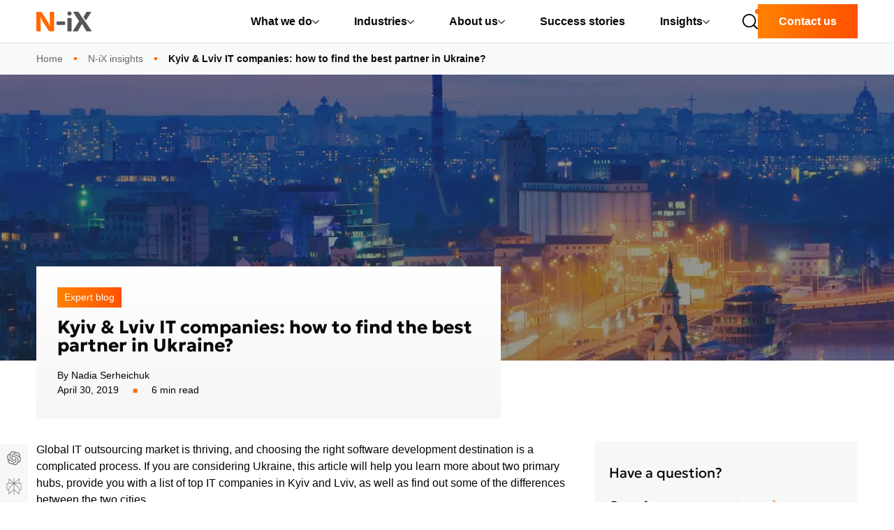

--- FILE ---
content_type: text/html; charset=UTF-8
request_url: https://www.n-ix.com/kyiv-lviv-it-companies/
body_size: 38959
content:
<!DOCTYPE html>
<html lang="en">
<head>
    <meta charset="utf-8" />
    <meta http-equiv="x-ua-compatible" content="ie=edge" />
    <meta name="viewport" content="width=device-width, initial-scale=1, minimum-scale=1" />
    <link rel="preconnect" href="https://fonts.googleapis.com" media="(min-width: 768px)">
	<link rel="preconnect" href="https://fonts.gstatic.com" crossorigin media="(min-width: 768px)">
    <link rel="preload" as="style" href="https://fonts.googleapis.com/css2?family=Geologica:wght@700&display=swap" onload="this.onload=null;this.rel='stylesheet'" media="(min-width: 768px)">
    <style>/*!
   * Bootstrap Reboot v5.3.7 (https://getbootstrap.com/)
   * Copyright 2011-2025 The Bootstrap Authors
   * Licensed under MIT (https://github.com/twbs/bootstrap/blob/main/LICENSE)
   */:root,[data-bs-theme=light]{--bs-blue:#0d6efd;--bs-indigo:#6610f2;--bs-purple:#6f42c1;--bs-pink:#d63384;--bs-red:#dc3545;--bs-orange:#fd7e14;--bs-yellow:#ffc107;--bs-green:#198754;--bs-teal:#20c997;--bs-cyan:#0dcaf0;--bs-black:#000;--bs-white:#fff;--bs-gray:#6c757d;--bs-gray-dark:#343a40;--bs-gray-100:#f8f9fa;--bs-gray-200:#e9ecef;--bs-gray-300:#dee2e6;--bs-gray-400:#ced4da;--bs-gray-500:#adb5bd;--bs-gray-600:#6c757d;--bs-gray-700:#495057;--bs-gray-800:#343a40;--bs-gray-900:#212529;--bs-primary:#0d6efd;--bs-secondary:#6c757d;--bs-success:#198754;--bs-info:#0dcaf0;--bs-warning:#ffc107;--bs-danger:#dc3545;--bs-light:#f8f9fa;--bs-dark:#212529;--bs-primary-rgb:13,110,253;--bs-secondary-rgb:108,117,125;--bs-success-rgb:25,135,84;--bs-info-rgb:13,202,240;--bs-warning-rgb:255,193,7;--bs-danger-rgb:220,53,69;--bs-light-rgb:248,249,250;--bs-dark-rgb:33,37,41;--bs-primary-text-emphasis:#052c65;--bs-secondary-text-emphasis:#2b2f32;--bs-success-text-emphasis:#0a3622;--bs-info-text-emphasis:#055160;--bs-warning-text-emphasis:#664d03;--bs-danger-text-emphasis:#58151c;--bs-light-text-emphasis:#495057;--bs-dark-text-emphasis:#495057;--bs-primary-bg-subtle:#cfe2ff;--bs-secondary-bg-subtle:#e2e3e5;--bs-success-bg-subtle:#d1e7dd;--bs-info-bg-subtle:#cff4fc;--bs-warning-bg-subtle:#fff3cd;--bs-danger-bg-subtle:#f8d7da;--bs-light-bg-subtle:#fcfcfd;--bs-dark-bg-subtle:#ced4da;--bs-primary-border-subtle:#9ec5fe;--bs-secondary-border-subtle:#c4c8cb;--bs-success-border-subtle:#a3cfbb;--bs-info-border-subtle:#9eeaf9;--bs-warning-border-subtle:#ffe69c;--bs-danger-border-subtle:#f1aeb5;--bs-light-border-subtle:#e9ecef;--bs-dark-border-subtle:#adb5bd;--bs-white-rgb:255,255,255;--bs-black-rgb:0,0,0;--bs-font-sans-serif:system-ui,-apple-system,"Segoe UI",Roboto,"Helvetica Neue","Noto Sans","Liberation Sans",Arial,sans-serif,"Apple Color Emoji","Segoe UI Emoji","Segoe UI Symbol","Noto Color Emoji";--bs-font-monospace:SFMono-Regular,Menlo,Monaco,Consolas,"Liberation Mono","Courier New",monospace;--bs-gradient:linear-gradient(180deg,hsla(0,0%,100%,.15),hsla(0,0%,100%,0));--bs-body-font-family:var(--bs-font-sans-serif);--bs-body-font-size:1rem;--bs-body-font-weight:400;--bs-body-line-height:1.5;--bs-body-color:#212529;--bs-body-color-rgb:33,37,41;--bs-body-bg:#fff;--bs-body-bg-rgb:255,255,255;--bs-emphasis-color:#000;--bs-emphasis-color-rgb:0,0,0;--bs-secondary-color:rgba(33,37,41,.75);--bs-secondary-color-rgb:33,37,41;--bs-secondary-bg:#e9ecef;--bs-secondary-bg-rgb:233,236,239;--bs-tertiary-color:rgba(33,37,41,.5);--bs-tertiary-color-rgb:33,37,41;--bs-tertiary-bg:#f8f9fa;--bs-tertiary-bg-rgb:248,249,250;--bs-heading-color:inherit;--bs-link-color:#0d6efd;--bs-link-color-rgb:13,110,253;--bs-link-decoration:underline;--bs-link-hover-color:#0a58ca;--bs-link-hover-color-rgb:10,88,202;--bs-code-color:#d63384;--bs-highlight-color:#212529;--bs-highlight-bg:#fff3cd;--bs-border-color:#dee2e6;--bs-border-color-translucent:rgba(0,0,0,.175);--bs-border-radius:0.375rem;--bs-border-radius-sm:0.25rem;--bs-border-radius-lg:0.5rem;--bs-border-radius-xl:1rem;--bs-border-radius-xxl:2rem;--bs-border-radius-2xl:var(--bs-border-radius-xxl);--bs-border-radius-pill:50rem;--bs-box-shadow:0 0.5rem 1rem rgba(0,0,0,.15);--bs-box-shadow-sm:0 0.125rem 0.25rem rgba(0,0,0,.075);--bs-box-shadow-lg:0 1rem 3rem rgba(0,0,0,.175);--bs-box-shadow-inset:inset 0 1px 2px rgba(0,0,0,.075);--bs-focus-ring-width:0.25rem;--bs-focus-ring-opacity:0.25;--bs-focus-ring-color:rgba(13,110,253,.25);--bs-form-valid-color:#198754;--bs-form-valid-border-color:#198754;--bs-form-invalid-color:#dc3545;border:1px solid #dc3545}[data-bs-theme=dark]{color-scheme:dark;--bs-body-color:#dee2e6;--bs-body-color-rgb:222,226,230;--bs-body-bg:#212529;--bs-body-bg-rgb:33,37,41;--bs-emphasis-color:#fff;--bs-emphasis-color-rgb:255,255,255;--bs-secondary-color:rgba(222,226,230,.75);--bs-secondary-color-rgb:222,226,230;--bs-secondary-bg:#343a40;--bs-secondary-bg-rgb:52,58,64;--bs-tertiary-color:rgba(222,226,230,.5);--bs-tertiary-color-rgb:222,226,230;--bs-tertiary-bg:#2b3035;--bs-tertiary-bg-rgb:43,48,53;--bs-primary-text-emphasis:#6ea8fe;--bs-secondary-text-emphasis:#a7acb1;--bs-success-text-emphasis:#75b798;--bs-info-text-emphasis:#6edff6;--bs-warning-text-emphasis:#ffda6a;--bs-danger-text-emphasis:#ea868f;--bs-light-text-emphasis:#f8f9fa;--bs-dark-text-emphasis:#dee2e6;--bs-primary-bg-subtle:#031633;--bs-secondary-bg-subtle:#161719;--bs-success-bg-subtle:#051b11;--bs-info-bg-subtle:#032830;--bs-warning-bg-subtle:#332701;--bs-danger-bg-subtle:#2c0b0e;--bs-light-bg-subtle:#343a40;--bs-dark-bg-subtle:#1a1d20;--bs-primary-border-subtle:#084298;--bs-secondary-border-subtle:#41464b;--bs-success-border-subtle:#0f5132;--bs-info-border-subtle:#087990;--bs-warning-border-subtle:#997404;--bs-danger-border-subtle:#842029;--bs-light-border-subtle:#495057;--bs-dark-border-subtle:#343a40;--bs-heading-color:inherit;--bs-link-color:#6ea8fe;--bs-link-hover-color:#8bb9fe;--bs-link-color-rgb:110,168,254;--bs-link-hover-color-rgb:139,185,254;--bs-code-color:#e685b5;--bs-highlight-color:#dee2e6;--bs-highlight-bg:#664d03;--bs-border-color:#495057;--bs-border-color-translucent:hsla(0,0%,100%,.15);--bs-form-valid-color:#75b798;--bs-form-valid-border-color:#75b798;--bs-form-invalid-color:#ea868f;--bs-form-invalid-border-color:#ea868f}*,:after,:before{box-sizing:border-box}@media (prefers-reduced-motion:no-preference){:root{scroll-behavior:smooth}}body{margin:0;font-family:var(--bs-body-font-family);font-size:var(--bs-body-font-size);font-weight:var(--bs-body-font-weight);line-height:var(--bs-body-line-height);color:var(--bs-body-color);text-align:var(--bs-body-text-align);background-color:var(--bs-body-bg);-webkit-text-size-adjust:100%;-webkit-tap-highlight-color:rgba(0,0,0,0)}hr{margin:1rem 0;color:inherit;border:0;border-top:var(--bs-border-width) solid;opacity:.25}h1,h2,h3,h4,h5,h6{margin-top:0;margin-bottom:.5rem;font-weight:500;line-height:1.2;color:var(--bs-heading-color)}h1{font-size:calc(1.375rem + 1.5vw)}@media (min-width:1200px){h1{font-size:2.5rem}}h2{font-size:calc(1.325rem + .9vw)}@media (min-width:1200px){h2{font-size:2rem}}h3{font-size:calc(1.3rem + .6vw)}@media (min-width:1200px){h3{font-size:1.75rem}}h4{font-size:calc(1.275rem + .3vw)}@media (min-width:1200px){h4{font-size:1.5rem}}h5{font-size:1.25rem}h6{font-size:1rem}p{margin-bottom:1rem}abbr[title]{-webkit-text-decoration:underline dotted;text-decoration:underline dotted;cursor:help;-webkit-text-decoration-skip-ink:none;text-decoration-skip-ink:none}address{margin-bottom:1rem;font-style:normal;line-height:inherit}ol,ul{padding-left:2rem}dl,ol,ul{margin-top:0;margin-bottom:1rem}ol ol,ol ul,ul ol,ul ul{margin-bottom:0}dt{font-weight:700}dd{margin-bottom:.5rem;margin-left:0}blockquote{margin:0 0 1rem}b,strong{font-weight:bolder}small{font-size:.875em}mark{padding:.1875em;color:var(--bs-highlight-color);background-color:var(--bs-highlight-bg)}sub,sup{position:relative;font-size:.75em;line-height:0;vertical-align:baseline}sub{bottom:-.25em}sup{top:-.5em}a{color:rgba(var(--bs-link-color-rgb),var(--bs-link-opacity,1));text-decoration:underline}a:hover{--bs-link-color-rgb:var(--bs-link-hover-color-rgb)}a:not([href]):not([class]),a:not([href]):not([class]):hover{color:inherit;text-decoration:none}code,kbd,pre,samp{font-family:var(--bs-font-monospace);font-size:1em}pre{display:block;margin-top:0;margin-bottom:1rem;overflow:auto;font-size:.875em}pre code{font-size:inherit;color:inherit;word-break:normal}code{font-size:.875em;color:var(--bs-code-color);word-wrap:break-word}a>code{color:inherit}kbd{padding:.1875rem .375rem;font-size:.875em;color:var(--bs-body-bg);background-color:var(--bs-body-color);border-radius:.25rem}kbd kbd{padding:0;font-size:1em}figure{margin:0 0 1rem}img,svg{vertical-align:middle}table{caption-side:bottom;border-collapse:collapse}caption{padding-top:.5rem;padding-bottom:.5rem;color:var(--bs-secondary-color);text-align:left}th{text-align:inherit;text-align:-webkit-match-parent}tbody,td,tfoot,th,thead,tr{border-color:inherit;border-style:solid;border-width:0}label{display:inline-block}button{border-radius:0}button:focus:not(:focus-visible){outline:0}button,input,optgroup,select,textarea{margin:0;font-family:inherit;font-size:inherit;line-height:inherit}button,select{text-transform:none}[role=button]{cursor:pointer}select{word-wrap:normal}select:disabled{opacity:1}[list]:not([type=date]):not([type=datetime-local]):not([type=month]):not([type=week]):not([type=time])::-webkit-calendar-picker-indicator{display:none!important}[type=button],[type=reset],[type=submit],button{-webkit-appearance:button}[type=button]:not(:disabled),[type=reset]:not(:disabled),[type=submit]:not(:disabled),button:not(:disabled){cursor:pointer}::-moz-focus-inner{padding:0;border-style:none}textarea{resize:vertical}fieldset{min-width:0;padding:0;margin:0;border:0}legend{float:left;width:100%;padding:0;margin-bottom:.5rem;line-height:inherit;font-size:calc(1.275rem + .3vw)}@media (min-width:1200px){legend{font-size:1.5rem}}legend+*{clear:left}::-webkit-datetime-edit-day-field,::-webkit-datetime-edit-fields-wrapper,::-webkit-datetime-edit-hour-field,::-webkit-datetime-edit-minute,::-webkit-datetime-edit-month-field,::-webkit-datetime-edit-text,::-webkit-datetime-edit-year-field{padding:0}::-webkit-inner-spin-button{height:auto}[type=search]{-webkit-appearance:textfield;outline-offset:-2px}::-webkit-search-decoration{-webkit-appearance:none}::-webkit-color-swatch-wrapper{padding:0}::file-selector-button{font:inherit;-webkit-appearance:button}output{display:inline-block}iframe{border:0}summary{display:list-item;cursor:pointer}progress{vertical-align:baseline}[hidden]{display:none!important}.column-narrow{max-width:890px}.column-article{max-width:750px}.text-underline{text-decoration:underline!important}body{word-break:break-word}.country img{max-width:22px;filter:drop-shadow(0 0 4px rgba(0,0,0,.3))}ul.custom-list{padding-left:1.5em}ul.custom-list>li{list-style:none;background-image:url("data:image/svg+xml;charset=utf-8,%3Csvg width='7' height='7' viewBox='0 0 7 7' fill='none' xmlns='http://www.w3.org/2000/svg'%3E%3Cpath fill='%23FF6900' d='M0 0h7v7H0z'/%3E%3C/svg%3E");background-repeat:no-repeat;background-position:0 .5em;padding:0 0 0 25px;margin:0}ul.custom-list>li ol{padding-left:1em}.lt-spacing{letter-spacing:1px}.mw-sm{max-width:575.98px}.mw-md{max-width:767.98px}.mw-lg{max-width:991.98px}.mw-xl{max-width:1199.98px}.text-decoration-none{text-decoration:none!important}.grey-filter{filter:grayscale(100%)}.grey-filter:hover{filter:grayscale(0)}@media (min-width:767.98px){.list-data{display:grid;grid-template-columns:1fr 1fr;justify-content:center;grid-column-gap:30px}}@media (min-width:991.98px){.list-data{display:block}}.bg-grey{background:#f6f6f6}.bg-grey-secondary{background:#f6f7f7}.bg-black{background:#050505}.client-main{margin-top:3rem}.client-main+section .product-overview .row{flex-direction:row;align-items:center}@media screen and (max-width:767.98px){.client-main+section .product-overview .row{flex-direction:column}}.client-main+section .product-overview .row.flex-row-reverse{flex-direction:row-reverse!important}@media screen and (max-width:767.98px){.client-main+section .product-overview .row.flex-row-reverse{flex-direction:column!important}}.client-main+section .product-overview section:last-of-type{margin-bottom:80px}.row.grid-15{margin-left:-7px;margin-right:-7px}.row.grid-15>[class*=col-]{padding-left:7px;padding-right:7px}.iti-flag{background-image:url(/dist/images/flags.png)}.iti-flag.us{height:11px;background-position:-5241px 0}.iti-flag.zw{height:10px;background-position:-5610px 0}.iti-flag.zm{height:14px;background-position:-5588px 0}.iti-flag.ye{height:14px;background-position:-5522px 0}.iti-flag.vn{height:14px;background-position:-5412px 0}@media (-webkit-min-device-pixel-ratio:2),(min-resolution:192dpi){.iti-flag{background-image:url(/dist/images/flags@2x.png);background-size:5630px 15px}}.intl-tel-input{display:block}.row.grid-gap{margin-bottom:-30px}@media (max-width:575.98px){.row.grid-gap{margin-bottom:-15px}}.row.grid-gap>[class*=col-]{margin-bottom:30px}ol.list-tick,ul.list-tick{list-style-type:none;margin-left:32px;padding-left:24px}ol.list-tick li,ul.list-tick li{position:relative;line-height:2}ol.list-tick li:before,ul.list-tick li:before{content:"";position:absolute;width:14px;height:15px;background-image:url(/dist/images/icons/icon-accept.svg);background-size:14px 15px;background-repeat:no-repeat;left:-39px;top:7px}.bg-grey{background-color:#f6f6f6}.text-grey{color:#4d5054}@media (max-width:575.98px){.java-text{font-size:13px}}.list-circle{list-style-type:none;padding:0;margin:0;font-size:19px;color:#4e5153}.list-circle li{line-height:2}.list-circle li:before{content:"";display:inline-block;height:17px;width:17px;border:2px solid #ff6900;border-radius:50%;vertical-align:middle;margin-right:.8rem}.list-circle .list-circle-item h5{font-weight:400}.list-circle .list-circle-item h5:before{content:"";display:inline-block;height:17px;width:17px;border:2px solid #ff6900;border-radius:50%;vertical-align:middle;margin-right:.8rem}.list-circle .list-circle-item p{font-size:16px;margin-left:31px;color:#687b85}.img-shadow{box-shadow:0 14px 26px -4px rgba(0,0,0,.2)}.text-normal{text-transform:none!important}.text-nix-primary{color:#ff6900}.hotlinks p{margin:0;max-width:360px;width:100%}.hotlinks a:not(.nix-btn){font-weight:700;color:#4d4f54;text-decoration:none;transition:all .3s ease-in-out}.hotlinks a:not(.nix-btn).instagram-at{color:#050505}.hotlinks a:not(.nix-btn):hover{color:#ff6900}.hotlinks .logo{width:100px}.hotlinks .nix-btn{max-width:360px;width:100%;padding:14px 10px;text-transform:none;text-align:center}.hotlinks .nix-btn.hot:after{width:14px;display:inline-block;vertical-align:sub;margin-left:10px;height:21px;content:url(/dist/images/icons/icon-fire.svg)}.hotlinks .social-hotlinks{align-items:flex-end;width:150px}.hotlinks .social-hotlinks a{display:block;height:26px}.hotlinks .social-hotlinks a i{font-size:26px}.text-primary{color:#ff6900!important}.text-white{color:#fff}.row{margin-left:-15px;margin-right:-15px}.container-fluid,.container-lg,.container-md,.container-sm,.container-xl,.container-xxl,.row>*{padding-left:15px;padding-right:15px}.h1,.h2,.h3,.h4,.h5,.h6,h1,h2,h3,h4,h5,h6{margin-bottom:20px;font-weight:700;font-family:sans-serif}@media screen and (min-width:767.98px){.h1,.h2,.h3,.h4,.h5,.h6,h1,h2,h3,h4,h5,h6{font-family:Geologica,sans-serif}}.h1,h1{font-weight:400}.form-control{border:1px solid #cad1dc}.form-control::-webkit-input-placeholder{color:#cad1dc}.form-control::-moz-placeholder{color:#cad1dc}.form-control:-ms-input-placeholder,.form-control::-ms-input-placeholder{color:#cad1dc}.form-control::placeholder{color:#cad1dc}.breadcrumb-item,.breadcrumb-item+.breadcrumb-item{position:relative}.breadcrumb-item+.breadcrumb-item:before{content:"";position:absolute;background-color:#ff6900;left:-2px;top:.6em;height:4px;width:4px;padding-right:0}p{margin-top:0;margin-bottom:30px}.form-check{position:relative;display:block;padding-left:25px}.form-check-input{position:absolute;margin-top:0;margin-left:-25px}a{color:#ff6900}a:hover{color:#b34a00;text-decoration:underline}.page-item.active .page-link{background-color:#ff6900}.header-nav .nix-btn{padding:20px}.overflow-hidden{overflow:hidden}.overflow-visible{overflow:visible}.overflow-auto{overflow:auto}.fade:not(.show){opacity:0}.collapse:not(.show){display:none}.collapsing{position:relative;height:0;overflow:hidden;transition:height .35s ease}.text-center{text-align:center}@media (min-width:575.98px){.text-sm-center{text-align:center}}@media (min-width:767.98px){.text-md-center{text-align:center}}@media (min-width:991.98px){.text-lg-center{text-align:center}}.text-left{text-align:left}@media (min-width:575.98px){.text-sm-left{text-align:left}}@media (min-width:767.98px){.text-md-left{text-align:left}}@media (min-width:991.98px){.text-lg-left{text-align:left}}.text-right{text-align:right}.mr-auto{margin-right:auto}.ml-auto{margin-left:auto}.position-relative{position:relative}.border-danger{border-color:#dc3545}.email-error-popover{position:absolute;top:20px;left:-295px;z-index:1;max-width:276px;font-family:-apple-system,BlinkMacSystemFont,Segoe UI,Roboto,Helvetica Neue,Arial,Noto Sans,Liberation Sans,sans-serif;font-style:normal;font-weight:400;line-height:1.5;font-size:.875rem;word-wrap:break-word;background-color:#fff;background-clip:padding-box;border:1px solid rgba(0,0,0,.2);border-radius:.3rem;display:none}.email-error-popover .close-popover{position:absolute;cursor:pointer;right:5px;top:5px}.email-error-popover .arrow{position:absolute;display:block;top:16px;right:calc(-.5rem - 1px);width:.5rem;height:1rem;margin:.3rem 0}.email-error-popover .arrow:before{position:absolute;display:block;content:"";border-color:transparent;border-style:solid;right:0;border-width:.5rem 0 .5rem .5rem;border-left-color:rgba(0,0,0,.25)}.email-error-popover .arrow:after{position:absolute;display:block;content:"";border-color:transparent;border-style:solid;right:1px;border-width:.5rem 0 .5rem .5rem;border-left-color:#fff}.email-error-popover .popover-body{padding:.5rem .75rem;color:#c12231}.email-error-popover.show{display:block}@media (max-width:991.98px){.email-error-popover{top:-36px;left:0;padding-right:25px;margin-left:.5rem}.email-error-popover .arrow{left:20px;top:auto;bottom:-17px;transform:rotate(90deg)}}.w-100{width:100%}:root,[data-bs-theme=light]{border:none!important}hr{background-color:#050505}hr:not([size]){height:1px}.container,.container-fluid,.container-lg,.container-md,.container-sm,.container-xl,.container-xxl{--bs-gutter-x:1.5rem;--bs-gutter-y:0;width:100%;padding-right:calc(var(--bs-gutter-x) * .5);padding-left:calc(var(--bs-gutter-x) * .5);margin-right:auto;margin-left:auto}@media (min-width:575.98px){.container,.container-sm{max-width:540px}}@media (min-width:767.98px){.container,.container-md,.container-sm{max-width:720px}}@media (min-width:991.98px){.container,.container-lg,.container-md,.container-sm{max-width:960px}}@media (min-width:1199.98px){.container,.container-lg,.container-md,.container-sm,.container-xl{max-width:1140px}}.container,.container-lg,.container-md,.container-sm,.container-xl{max-width:1320px}:root{--bs-breakpoint-xs:0;--bs-breakpoint-sm:575.98px;--bs-breakpoint-md:767.98px;--bs-breakpoint-lg:991.98px;--bs-breakpoint-xl:1199.98px}.row{--bs-gutter-x:1.5rem;--bs-gutter-y:0;display:flex;flex-wrap:wrap;margin-top:calc(-1 * var(--bs-gutter-y));margin-right:calc(-.5 * var(--bs-gutter-x));margin-left:calc(-.5 * var(--bs-gutter-x))}.row>*{box-sizing:border-box;flex-shrink:0;width:100%;max-width:100%;padding-right:calc(var(--bs-gutter-x) * .5);padding-left:calc(var(--bs-gutter-x) * .5);margin-top:var(--bs-gutter-y)}.col{flex:1 0 0}.row-cols-auto>*{flex:0 0 auto;width:auto}.row-cols-1>*{flex:0 0 auto;width:100%}.row-cols-2>*{flex:0 0 auto;width:50%}.row-cols-3>*{flex:0 0 auto;width:33.33333%}.row-cols-4>*{flex:0 0 auto;width:25%}.row-cols-5>*{flex:0 0 auto;width:20%}.row-cols-6>*{flex:0 0 auto;width:16.66667%}.col-auto{flex:0 0 auto;width:auto}.col-1{flex:0 0 auto;width:8.33333%}.col-2{flex:0 0 auto;width:16.66667%}.col-3{flex:0 0 auto;width:25%}.col-4{flex:0 0 auto;width:33.33333%}.col-5{flex:0 0 auto;width:41.66667%}.col-6{flex:0 0 auto;width:50%}.col-7{flex:0 0 auto;width:58.33333%}.col-8{flex:0 0 auto;width:66.66667%}.col-9{flex:0 0 auto;width:75%}.col-10{flex:0 0 auto;width:83.33333%}.col-11{flex:0 0 auto;width:91.66667%}.col-12{flex:0 0 auto;width:100%}.offset-1{margin-left:8.33333%}.offset-2{margin-left:16.66667%}.offset-3{margin-left:25%}.offset-4{margin-left:33.33333%}.offset-5{margin-left:41.66667%}.offset-6{margin-left:50%}.offset-7{margin-left:58.33333%}.offset-8{margin-left:66.66667%}.offset-9{margin-left:75%}.offset-10{margin-left:83.33333%}.offset-11{margin-left:91.66667%}.g-0,.gx-0{--bs-gutter-x:0}.g-0,.gy-0{--bs-gutter-y:0}.g-1,.gx-1{--bs-gutter-x:0.25rem}.g-1,.gy-1{--bs-gutter-y:0.25rem}.g-2,.gx-2{--bs-gutter-x:0.5rem}.g-2,.gy-2{--bs-gutter-y:0.5rem}.g-3,.gx-3{--bs-gutter-x:1rem}.g-3,.gy-3{--bs-gutter-y:1rem}.g-4,.gx-4{--bs-gutter-x:1.5rem}.g-4,.gy-4{--bs-gutter-y:1.5rem}.g-5,.gx-5{--bs-gutter-x:3rem}.g-5,.gy-5{--bs-gutter-y:3rem}@media (min-width:575.98px){.col-sm{flex:1 0 0}.row-cols-sm-auto>*{flex:0 0 auto;width:auto}.row-cols-sm-1>*{flex:0 0 auto;width:100%}.row-cols-sm-2>*{flex:0 0 auto;width:50%}.row-cols-sm-3>*{flex:0 0 auto;width:33.33333%}.row-cols-sm-4>*{flex:0 0 auto;width:25%}.row-cols-sm-5>*{flex:0 0 auto;width:20%}.row-cols-sm-6>*{flex:0 0 auto;width:16.66667%}.col-sm-auto{flex:0 0 auto;width:auto}.col-sm-1{flex:0 0 auto;width:8.33333%}.col-sm-2{flex:0 0 auto;width:16.66667%}.col-sm-3{flex:0 0 auto;width:25%}.col-sm-4{flex:0 0 auto;width:33.33333%}.col-sm-5{flex:0 0 auto;width:41.66667%}.col-sm-6{flex:0 0 auto;width:50%}.col-sm-7{flex:0 0 auto;width:58.33333%}.col-sm-8{flex:0 0 auto;width:66.66667%}.col-sm-9{flex:0 0 auto;width:75%}.col-sm-10{flex:0 0 auto;width:83.33333%}.col-sm-11{flex:0 0 auto;width:91.66667%}.col-sm-12{flex:0 0 auto;width:100%}.offset-sm-0{margin-left:0}.offset-sm-1{margin-left:8.33333%}.offset-sm-2{margin-left:16.66667%}.offset-sm-3{margin-left:25%}.offset-sm-4{margin-left:33.33333%}.offset-sm-5{margin-left:41.66667%}.offset-sm-6{margin-left:50%}.offset-sm-7{margin-left:58.33333%}.offset-sm-8{margin-left:66.66667%}.offset-sm-9{margin-left:75%}.offset-sm-10{margin-left:83.33333%}.offset-sm-11{margin-left:91.66667%}.g-sm-0,.gx-sm-0{--bs-gutter-x:0}.g-sm-0,.gy-sm-0{--bs-gutter-y:0}.g-sm-1,.gx-sm-1{--bs-gutter-x:0.25rem}.g-sm-1,.gy-sm-1{--bs-gutter-y:0.25rem}.g-sm-2,.gx-sm-2{--bs-gutter-x:0.5rem}.g-sm-2,.gy-sm-2{--bs-gutter-y:0.5rem}.g-sm-3,.gx-sm-3{--bs-gutter-x:1rem}.g-sm-3,.gy-sm-3{--bs-gutter-y:1rem}.g-sm-4,.gx-sm-4{--bs-gutter-x:1.5rem}.g-sm-4,.gy-sm-4{--bs-gutter-y:1.5rem}.g-sm-5,.gx-sm-5{--bs-gutter-x:3rem}.g-sm-5,.gy-sm-5{--bs-gutter-y:3rem}}@media (min-width:767.98px){.col-md{flex:1 0 0}.row-cols-md-auto>*{flex:0 0 auto;width:auto}.row-cols-md-1>*{flex:0 0 auto;width:100%}.row-cols-md-2>*{flex:0 0 auto;width:50%}.row-cols-md-3>*{flex:0 0 auto;width:33.33333%}.row-cols-md-4>*{flex:0 0 auto;width:25%}.row-cols-md-5>*{flex:0 0 auto;width:20%}.row-cols-md-6>*{flex:0 0 auto;width:16.66667%}.col-md-auto{flex:0 0 auto;width:auto}.col-md-1{flex:0 0 auto;width:8.33333%}.col-md-2{flex:0 0 auto;width:16.66667%}.col-md-3{flex:0 0 auto;width:25%}.col-md-4{flex:0 0 auto;width:33.33333%}.col-md-5{flex:0 0 auto;width:41.66667%}.col-md-6{flex:0 0 auto;width:50%}.col-md-7{flex:0 0 auto;width:58.33333%}.col-md-8{flex:0 0 auto;width:66.66667%}.col-md-9{flex:0 0 auto;width:75%}.col-md-10{flex:0 0 auto;width:83.33333%}.col-md-11{flex:0 0 auto;width:91.66667%}.col-md-12{flex:0 0 auto;width:100%}.offset-md-0{margin-left:0}.offset-md-1{margin-left:8.33333%}.offset-md-2{margin-left:16.66667%}.offset-md-3{margin-left:25%}.offset-md-4{margin-left:33.33333%}.offset-md-5{margin-left:41.66667%}.offset-md-6{margin-left:50%}.offset-md-7{margin-left:58.33333%}.offset-md-8{margin-left:66.66667%}.offset-md-9{margin-left:75%}.offset-md-10{margin-left:83.33333%}.offset-md-11{margin-left:91.66667%}.g-md-0,.gx-md-0{--bs-gutter-x:0}.g-md-0,.gy-md-0{--bs-gutter-y:0}.g-md-1,.gx-md-1{--bs-gutter-x:0.25rem}.g-md-1,.gy-md-1{--bs-gutter-y:0.25rem}.g-md-2,.gx-md-2{--bs-gutter-x:0.5rem}.g-md-2,.gy-md-2{--bs-gutter-y:0.5rem}.g-md-3,.gx-md-3{--bs-gutter-x:1rem}.g-md-3,.gy-md-3{--bs-gutter-y:1rem}.g-md-4,.gx-md-4{--bs-gutter-x:1.5rem}.g-md-4,.gy-md-4{--bs-gutter-y:1.5rem}.g-md-5,.gx-md-5{--bs-gutter-x:3rem}.g-md-5,.gy-md-5{--bs-gutter-y:3rem}}@media (min-width:991.98px){.col-lg{flex:1 0 0}.row-cols-lg-auto>*{flex:0 0 auto;width:auto}.row-cols-lg-1>*{flex:0 0 auto;width:100%}.row-cols-lg-2>*{flex:0 0 auto;width:50%}.row-cols-lg-3>*{flex:0 0 auto;width:33.33333%}.row-cols-lg-4>*{flex:0 0 auto;width:25%}.row-cols-lg-5>*{flex:0 0 auto;width:20%}.row-cols-lg-6>*{flex:0 0 auto;width:16.66667%}.col-lg-auto{flex:0 0 auto;width:auto}.col-lg-1{flex:0 0 auto;width:8.33333%}.col-lg-2{flex:0 0 auto;width:16.66667%}.col-lg-3{flex:0 0 auto;width:25%}.col-lg-4{flex:0 0 auto;width:33.33333%}.col-lg-5{flex:0 0 auto;width:41.66667%}.col-lg-6{flex:0 0 auto;width:50%}.col-lg-7{flex:0 0 auto;width:58.33333%}.col-lg-8{flex:0 0 auto;width:66.66667%}.col-lg-9{flex:0 0 auto;width:75%}.col-lg-10{flex:0 0 auto;width:83.33333%}.col-lg-11{flex:0 0 auto;width:91.66667%}.col-lg-12{flex:0 0 auto;width:100%}.offset-lg-0{margin-left:0}.offset-lg-1{margin-left:8.33333%}.offset-lg-2{margin-left:16.66667%}.offset-lg-3{margin-left:25%}.offset-lg-4{margin-left:33.33333%}.offset-lg-5{margin-left:41.66667%}.offset-lg-6{margin-left:50%}.offset-lg-7{margin-left:58.33333%}.offset-lg-8{margin-left:66.66667%}.offset-lg-9{margin-left:75%}.offset-lg-10{margin-left:83.33333%}.offset-lg-11{margin-left:91.66667%}.g-lg-0,.gx-lg-0{--bs-gutter-x:0}.g-lg-0,.gy-lg-0{--bs-gutter-y:0}.g-lg-1,.gx-lg-1{--bs-gutter-x:0.25rem}.g-lg-1,.gy-lg-1{--bs-gutter-y:0.25rem}.g-lg-2,.gx-lg-2{--bs-gutter-x:0.5rem}.g-lg-2,.gy-lg-2{--bs-gutter-y:0.5rem}.g-lg-3,.gx-lg-3{--bs-gutter-x:1rem}.g-lg-3,.gy-lg-3{--bs-gutter-y:1rem}.g-lg-4,.gx-lg-4{--bs-gutter-x:1.5rem}.g-lg-4,.gy-lg-4{--bs-gutter-y:1.5rem}.g-lg-5,.gx-lg-5{--bs-gutter-x:3rem}.g-lg-5,.gy-lg-5{--bs-gutter-y:3rem}}@media (min-width:1199.98px){.col-xl{flex:1 0 0}.row-cols-xl-auto>*{flex:0 0 auto;width:auto}.row-cols-xl-1>*{flex:0 0 auto;width:100%}.row-cols-xl-2>*{flex:0 0 auto;width:50%}.row-cols-xl-3>*{flex:0 0 auto;width:33.33333%}.row-cols-xl-4>*{flex:0 0 auto;width:25%}.row-cols-xl-5>*{flex:0 0 auto;width:20%}.row-cols-xl-6>*{flex:0 0 auto;width:16.66667%}.col-xl-auto{flex:0 0 auto;width:auto}.col-xl-1{flex:0 0 auto;width:8.33333%}.col-xl-2{flex:0 0 auto;width:16.66667%}.col-xl-3{flex:0 0 auto;width:25%}.col-xl-4{flex:0 0 auto;width:33.33333%}.col-xl-5{flex:0 0 auto;width:41.66667%}.col-xl-6{flex:0 0 auto;width:50%}.col-xl-7{flex:0 0 auto;width:58.33333%}.col-xl-8{flex:0 0 auto;width:66.66667%}.col-xl-9{flex:0 0 auto;width:75%}.col-xl-10{flex:0 0 auto;width:83.33333%}.col-xl-11{flex:0 0 auto;width:91.66667%}.col-xl-12{flex:0 0 auto;width:100%}.offset-xl-0{margin-left:0}.offset-xl-1{margin-left:8.33333%}.offset-xl-2{margin-left:16.66667%}.offset-xl-3{margin-left:25%}.offset-xl-4{margin-left:33.33333%}.offset-xl-5{margin-left:41.66667%}.offset-xl-6{margin-left:50%}.offset-xl-7{margin-left:58.33333%}.offset-xl-8{margin-left:66.66667%}.offset-xl-9{margin-left:75%}.offset-xl-10{margin-left:83.33333%}.offset-xl-11{margin-left:91.66667%}.g-xl-0,.gx-xl-0{--bs-gutter-x:0}.g-xl-0,.gy-xl-0{--bs-gutter-y:0}.g-xl-1,.gx-xl-1{--bs-gutter-x:0.25rem}.g-xl-1,.gy-xl-1{--bs-gutter-y:0.25rem}.g-xl-2,.gx-xl-2{--bs-gutter-x:0.5rem}.g-xl-2,.gy-xl-2{--bs-gutter-y:0.5rem}.g-xl-3,.gx-xl-3{--bs-gutter-x:1rem}.g-xl-3,.gy-xl-3{--bs-gutter-y:1rem}.g-xl-4,.gx-xl-4{--bs-gutter-x:1.5rem}.g-xl-4,.gy-xl-4{--bs-gutter-y:1.5rem}.g-xl-5,.gx-xl-5{--bs-gutter-x:3rem}.g-xl-5,.gy-xl-5{--bs-gutter-y:3rem}}.d-inline{display:inline!important}.d-inline-block{display:inline-block!important}.d-block{display:block!important}.d-grid{display:grid!important}.d-inline-grid{display:inline-grid!important}.d-table{display:table!important}.d-table-row{display:table-row!important}.d-table-cell{display:table-cell!important}.d-flex{display:flex!important}.d-inline-flex{display:inline-flex!important}.d-none{display:none!important}.flex-fill{flex:1 1 auto!important}.flex-row{flex-direction:row!important}.flex-column{flex-direction:column!important}.flex-row-reverse{flex-direction:row-reverse!important}.flex-column-reverse{flex-direction:column-reverse!important}.flex-grow-0{flex-grow:0!important}.flex-grow-1{flex-grow:1!important}.flex-shrink-0{flex-shrink:0!important}.flex-shrink-1{flex-shrink:1!important}.flex-wrap{flex-wrap:wrap!important}.flex-nowrap{flex-wrap:nowrap!important}.flex-wrap-reverse{flex-wrap:wrap-reverse!important}.justify-content-start{justify-content:flex-start!important}.justify-content-end{justify-content:flex-end!important}.justify-content-center{justify-content:center!important}.justify-content-between{justify-content:space-between!important}.justify-content-around{justify-content:space-around!important}.justify-content-evenly{justify-content:space-evenly!important}.align-items-start{align-items:flex-start!important}.align-items-end{align-items:flex-end!important}.align-items-center{align-items:center!important}.align-items-baseline{align-items:baseline!important}.align-items-stretch{align-items:stretch!important}.align-content-start{align-content:flex-start!important}.align-content-end{align-content:flex-end!important}.align-content-center{align-content:center!important}.align-content-between{align-content:space-between!important}.align-content-around{align-content:space-around!important}.align-content-stretch{align-content:stretch!important}.align-self-auto{align-self:auto!important}.align-self-start{align-self:flex-start!important}.align-self-end{align-self:flex-end!important}.align-self-center{align-self:center!important}.align-self-baseline{align-self:baseline!important}.align-self-stretch{align-self:stretch!important}.order-first{order:-1!important}.order-0{order:0!important}.order-1{order:1!important}.order-2{order:2!important}.order-3{order:3!important}.order-4{order:4!important}.order-5{order:5!important}.order-last{order:6!important}.m-0{margin:0!important}.m-1{margin:.25rem!important}.m-2{margin:.5rem!important}.m-3{margin:1rem!important}.m-4{margin:1.5rem!important}.m-5{margin:3rem!important}.m-auto{margin:auto!important}.mx-0{margin-right:0!important;margin-left:0!important}.mx-1{margin-right:.25rem!important;margin-left:.25rem!important}.mx-2{margin-right:.5rem!important;margin-left:.5rem!important}.mx-3{margin-right:1rem!important;margin-left:1rem!important}.mx-4{margin-right:1.5rem!important;margin-left:1.5rem!important}.mx-5{margin-right:3rem!important;margin-left:3rem!important}.mx-auto{margin-right:auto!important;margin-left:auto!important}.my-0{margin-top:0!important;margin-bottom:0!important}.my-1{margin-top:.25rem!important;margin-bottom:.25rem!important}.my-2{margin-top:.5rem!important;margin-bottom:.5rem!important}.my-3{margin-top:1rem!important;margin-bottom:1rem!important}.my-4{margin-top:1.5rem!important;margin-bottom:1.5rem!important}.my-5{margin-top:3rem!important;margin-bottom:3rem!important}.my-auto{margin-top:auto!important;margin-bottom:auto!important}.mt-0{margin-top:0!important}.mt-1{margin-top:.25rem!important}.mt-2{margin-top:.5rem!important}.mt-3{margin-top:1rem!important}.mt-4{margin-top:1.5rem!important}.mt-5{margin-top:3rem!important}.mt-auto{margin-top:auto!important}.me-0{margin-right:0!important}.me-1{margin-right:.25rem!important}.me-2{margin-right:.5rem!important}.me-3{margin-right:1rem!important}.me-4{margin-right:1.5rem!important}.me-5{margin-right:3rem!important}.me-auto{margin-right:auto!important}.mb-0{margin-bottom:0!important}.mb-1{margin-bottom:.25rem!important}.mb-2{margin-bottom:.5rem!important}.mb-3{margin-bottom:1rem!important}.mb-4{margin-bottom:1.5rem!important}.mb-5{margin-bottom:3rem!important}.mb-auto{margin-bottom:auto!important}.ms-0{margin-left:0!important}.ms-1{margin-left:.25rem!important}.ms-2{margin-left:.5rem!important}.ms-3{margin-left:1rem!important}.ms-4{margin-left:1.5rem!important}.ms-5{margin-left:3rem!important}.ms-auto{margin-left:auto!important}.p-0{padding:0!important}.p-1{padding:.25rem!important}.p-2{padding:.5rem!important}.p-3{padding:1rem!important}.p-4{padding:1.5rem!important}.p-5{padding:3rem!important}.px-0{padding-right:0!important;padding-left:0!important}.px-1{padding-right:.25rem!important;padding-left:.25rem!important}.px-2{padding-right:.5rem!important;padding-left:.5rem!important}.px-3{padding-right:1rem!important;padding-left:1rem!important}.px-4{padding-right:1.5rem!important;padding-left:1.5rem!important}.px-5{padding-right:3rem!important;padding-left:3rem!important}.py-0{padding-top:0!important;padding-bottom:0!important}.py-1{padding-top:.25rem!important;padding-bottom:.25rem!important}.py-2{padding-top:.5rem!important;padding-bottom:.5rem!important}.py-3{padding-top:1rem!important;padding-bottom:1rem!important}.py-4{padding-top:1.5rem!important;padding-bottom:1.5rem!important}.py-5{padding-top:3rem!important;padding-bottom:3rem!important}.pt-0{padding-top:0!important}.pt-1{padding-top:.25rem!important}.pt-2{padding-top:.5rem!important}.pt-3{padding-top:1rem!important}.pt-4{padding-top:1.5rem!important}.pt-5{padding-top:3rem!important}.pe-0{padding-right:0!important}.pe-1{padding-right:.25rem!important}.pe-2{padding-right:.5rem!important}.pe-3{padding-right:1rem!important}.pe-4{padding-right:1.5rem!important}.pe-5{padding-right:3rem!important}.pb-0{padding-bottom:0!important}.pb-1{padding-bottom:.25rem!important}.pb-2{padding-bottom:.5rem!important}.pb-3{padding-bottom:1rem!important}.pb-4{padding-bottom:1.5rem!important}.pb-5{padding-bottom:3rem!important}.ps-0{padding-left:0!important}.ps-1{padding-left:.25rem!important}.ps-2{padding-left:.5rem!important}.ps-3{padding-left:1rem!important}.ps-4{padding-left:1.5rem!important}.ps-5{padding-left:3rem!important}@media (min-width:575.98px){.d-sm-inline{display:inline!important}.d-sm-inline-block{display:inline-block!important}.d-sm-block{display:block!important}.d-sm-grid{display:grid!important}.d-sm-inline-grid{display:inline-grid!important}.d-sm-table{display:table!important}.d-sm-table-row{display:table-row!important}.d-sm-table-cell{display:table-cell!important}.d-sm-flex{display:flex!important}.d-sm-inline-flex{display:inline-flex!important}.d-sm-none{display:none!important}.flex-sm-fill{flex:1 1 auto!important}.flex-sm-row{flex-direction:row!important}.flex-sm-column{flex-direction:column!important}.flex-sm-row-reverse{flex-direction:row-reverse!important}.flex-sm-column-reverse{flex-direction:column-reverse!important}.flex-sm-grow-0{flex-grow:0!important}.flex-sm-grow-1{flex-grow:1!important}.flex-sm-shrink-0{flex-shrink:0!important}.flex-sm-shrink-1{flex-shrink:1!important}.flex-sm-wrap{flex-wrap:wrap!important}.flex-sm-nowrap{flex-wrap:nowrap!important}.flex-sm-wrap-reverse{flex-wrap:wrap-reverse!important}.justify-content-sm-start{justify-content:flex-start!important}.justify-content-sm-end{justify-content:flex-end!important}.justify-content-sm-center{justify-content:center!important}.justify-content-sm-between{justify-content:space-between!important}.justify-content-sm-around{justify-content:space-around!important}.justify-content-sm-evenly{justify-content:space-evenly!important}.align-items-sm-start{align-items:flex-start!important}.align-items-sm-end{align-items:flex-end!important}.align-items-sm-center{align-items:center!important}.align-items-sm-baseline{align-items:baseline!important}.align-items-sm-stretch{align-items:stretch!important}.align-content-sm-start{align-content:flex-start!important}.align-content-sm-end{align-content:flex-end!important}.align-content-sm-center{align-content:center!important}.align-content-sm-between{align-content:space-between!important}.align-content-sm-around{align-content:space-around!important}.align-content-sm-stretch{align-content:stretch!important}.align-self-sm-auto{align-self:auto!important}.align-self-sm-start{align-self:flex-start!important}.align-self-sm-end{align-self:flex-end!important}.align-self-sm-center{align-self:center!important}.align-self-sm-baseline{align-self:baseline!important}.align-self-sm-stretch{align-self:stretch!important}.order-sm-first{order:-1!important}.order-sm-0{order:0!important}.order-sm-1{order:1!important}.order-sm-2{order:2!important}.order-sm-3{order:3!important}.order-sm-4{order:4!important}.order-sm-5{order:5!important}.order-sm-last{order:6!important}.m-sm-0{margin:0!important}.m-sm-1{margin:.25rem!important}.m-sm-2{margin:.5rem!important}.m-sm-3{margin:1rem!important}.m-sm-4{margin:1.5rem!important}.m-sm-5{margin:3rem!important}.m-sm-auto{margin:auto!important}.mx-sm-0{margin-right:0!important;margin-left:0!important}.mx-sm-1{margin-right:.25rem!important;margin-left:.25rem!important}.mx-sm-2{margin-right:.5rem!important;margin-left:.5rem!important}.mx-sm-3{margin-right:1rem!important;margin-left:1rem!important}.mx-sm-4{margin-right:1.5rem!important;margin-left:1.5rem!important}.mx-sm-5{margin-right:3rem!important;margin-left:3rem!important}.mx-sm-auto{margin-right:auto!important;margin-left:auto!important}.my-sm-0{margin-top:0!important;margin-bottom:0!important}.my-sm-1{margin-top:.25rem!important;margin-bottom:.25rem!important}.my-sm-2{margin-top:.5rem!important;margin-bottom:.5rem!important}.my-sm-3{margin-top:1rem!important;margin-bottom:1rem!important}.my-sm-4{margin-top:1.5rem!important;margin-bottom:1.5rem!important}.my-sm-5{margin-top:3rem!important;margin-bottom:3rem!important}.my-sm-auto{margin-top:auto!important;margin-bottom:auto!important}.mt-sm-0{margin-top:0!important}.mt-sm-1{margin-top:.25rem!important}.mt-sm-2{margin-top:.5rem!important}.mt-sm-3{margin-top:1rem!important}.mt-sm-4{margin-top:1.5rem!important}.mt-sm-5{margin-top:3rem!important}.mt-sm-auto{margin-top:auto!important}.me-sm-0{margin-right:0!important}.me-sm-1{margin-right:.25rem!important}.me-sm-2{margin-right:.5rem!important}.me-sm-3{margin-right:1rem!important}.me-sm-4{margin-right:1.5rem!important}.me-sm-5{margin-right:3rem!important}.me-sm-auto{margin-right:auto!important}.mb-sm-0{margin-bottom:0!important}.mb-sm-1{margin-bottom:.25rem!important}.mb-sm-2{margin-bottom:.5rem!important}.mb-sm-3{margin-bottom:1rem!important}.mb-sm-4{margin-bottom:1.5rem!important}.mb-sm-5{margin-bottom:3rem!important}.mb-sm-auto{margin-bottom:auto!important}.ms-sm-0{margin-left:0!important}.ms-sm-1{margin-left:.25rem!important}.ms-sm-2{margin-left:.5rem!important}.ms-sm-3{margin-left:1rem!important}.ms-sm-4{margin-left:1.5rem!important}.ms-sm-5{margin-left:3rem!important}.ms-sm-auto{margin-left:auto!important}.p-sm-0{padding:0!important}.p-sm-1{padding:.25rem!important}.p-sm-2{padding:.5rem!important}.p-sm-3{padding:1rem!important}.p-sm-4{padding:1.5rem!important}.p-sm-5{padding:3rem!important}.px-sm-0{padding-right:0!important;padding-left:0!important}.px-sm-1{padding-right:.25rem!important;padding-left:.25rem!important}.px-sm-2{padding-right:.5rem!important;padding-left:.5rem!important}.px-sm-3{padding-right:1rem!important;padding-left:1rem!important}.px-sm-4{padding-right:1.5rem!important;padding-left:1.5rem!important}.px-sm-5{padding-right:3rem!important;padding-left:3rem!important}.py-sm-0{padding-top:0!important;padding-bottom:0!important}.py-sm-1{padding-top:.25rem!important;padding-bottom:.25rem!important}.py-sm-2{padding-top:.5rem!important;padding-bottom:.5rem!important}.py-sm-3{padding-top:1rem!important;padding-bottom:1rem!important}.py-sm-4{padding-top:1.5rem!important;padding-bottom:1.5rem!important}.py-sm-5{padding-top:3rem!important;padding-bottom:3rem!important}.pt-sm-0{padding-top:0!important}.pt-sm-1{padding-top:.25rem!important}.pt-sm-2{padding-top:.5rem!important}.pt-sm-3{padding-top:1rem!important}.pt-sm-4{padding-top:1.5rem!important}.pt-sm-5{padding-top:3rem!important}.pe-sm-0{padding-right:0!important}.pe-sm-1{padding-right:.25rem!important}.pe-sm-2{padding-right:.5rem!important}.pe-sm-3{padding-right:1rem!important}.pe-sm-4{padding-right:1.5rem!important}.pe-sm-5{padding-right:3rem!important}.pb-sm-0{padding-bottom:0!important}.pb-sm-1{padding-bottom:.25rem!important}.pb-sm-2{padding-bottom:.5rem!important}.pb-sm-3{padding-bottom:1rem!important}.pb-sm-4{padding-bottom:1.5rem!important}.pb-sm-5{padding-bottom:3rem!important}.ps-sm-0{padding-left:0!important}.ps-sm-1{padding-left:.25rem!important}.ps-sm-2{padding-left:.5rem!important}.ps-sm-3{padding-left:1rem!important}.ps-sm-4{padding-left:1.5rem!important}.ps-sm-5{padding-left:3rem!important}}@media (min-width:767.98px){.d-md-inline{display:inline!important}.d-md-inline-block{display:inline-block!important}.d-md-block{display:block!important}.d-md-grid{display:grid!important}.d-md-inline-grid{display:inline-grid!important}.d-md-table{display:table!important}.d-md-table-row{display:table-row!important}.d-md-table-cell{display:table-cell!important}.d-md-flex{display:flex!important}.d-md-inline-flex{display:inline-flex!important}.d-md-none{display:none!important}.flex-md-fill{flex:1 1 auto!important}.flex-md-row{flex-direction:row!important}.flex-md-column{flex-direction:column!important}.flex-md-row-reverse{flex-direction:row-reverse!important}.flex-md-column-reverse{flex-direction:column-reverse!important}.flex-md-grow-0{flex-grow:0!important}.flex-md-grow-1{flex-grow:1!important}.flex-md-shrink-0{flex-shrink:0!important}.flex-md-shrink-1{flex-shrink:1!important}.flex-md-wrap{flex-wrap:wrap!important}.flex-md-nowrap{flex-wrap:nowrap!important}.flex-md-wrap-reverse{flex-wrap:wrap-reverse!important}.justify-content-md-start{justify-content:flex-start!important}.justify-content-md-end{justify-content:flex-end!important}.justify-content-md-center{justify-content:center!important}.justify-content-md-between{justify-content:space-between!important}.justify-content-md-around{justify-content:space-around!important}.justify-content-md-evenly{justify-content:space-evenly!important}.align-items-md-start{align-items:flex-start!important}.align-items-md-end{align-items:flex-end!important}.align-items-md-center{align-items:center!important}.align-items-md-baseline{align-items:baseline!important}.align-items-md-stretch{align-items:stretch!important}.align-content-md-start{align-content:flex-start!important}.align-content-md-end{align-content:flex-end!important}.align-content-md-center{align-content:center!important}.align-content-md-between{align-content:space-between!important}.align-content-md-around{align-content:space-around!important}.align-content-md-stretch{align-content:stretch!important}.align-self-md-auto{align-self:auto!important}.align-self-md-start{align-self:flex-start!important}.align-self-md-end{align-self:flex-end!important}.align-self-md-center{align-self:center!important}.align-self-md-baseline{align-self:baseline!important}.align-self-md-stretch{align-self:stretch!important}.order-md-first{order:-1!important}.order-md-0{order:0!important}.order-md-1{order:1!important}.order-md-2{order:2!important}.order-md-3{order:3!important}.order-md-4{order:4!important}.order-md-5{order:5!important}.order-md-last{order:6!important}.m-md-0{margin:0!important}.m-md-1{margin:.25rem!important}.m-md-2{margin:.5rem!important}.m-md-3{margin:1rem!important}.m-md-4{margin:1.5rem!important}.m-md-5{margin:3rem!important}.m-md-auto{margin:auto!important}.mx-md-0{margin-right:0!important;margin-left:0!important}.mx-md-1{margin-right:.25rem!important;margin-left:.25rem!important}.mx-md-2{margin-right:.5rem!important;margin-left:.5rem!important}.mx-md-3{margin-right:1rem!important;margin-left:1rem!important}.mx-md-4{margin-right:1.5rem!important;margin-left:1.5rem!important}.mx-md-5{margin-right:3rem!important;margin-left:3rem!important}.mx-md-auto{margin-right:auto!important;margin-left:auto!important}.my-md-0{margin-top:0!important;margin-bottom:0!important}.my-md-1{margin-top:.25rem!important;margin-bottom:.25rem!important}.my-md-2{margin-top:.5rem!important;margin-bottom:.5rem!important}.my-md-3{margin-top:1rem!important;margin-bottom:1rem!important}.my-md-4{margin-top:1.5rem!important;margin-bottom:1.5rem!important}.my-md-5{margin-top:3rem!important;margin-bottom:3rem!important}.my-md-auto{margin-top:auto!important;margin-bottom:auto!important}.mt-md-0{margin-top:0!important}.mt-md-1{margin-top:.25rem!important}.mt-md-2{margin-top:.5rem!important}.mt-md-3{margin-top:1rem!important}.mt-md-4{margin-top:1.5rem!important}.mt-md-5{margin-top:3rem!important}.mt-md-auto{margin-top:auto!important}.me-md-0{margin-right:0!important}.me-md-1{margin-right:.25rem!important}.me-md-2{margin-right:.5rem!important}.me-md-3{margin-right:1rem!important}.me-md-4{margin-right:1.5rem!important}.me-md-5{margin-right:3rem!important}.me-md-auto{margin-right:auto!important}.mb-md-0{margin-bottom:0!important}.mb-md-1{margin-bottom:.25rem!important}.mb-md-2{margin-bottom:.5rem!important}.mb-md-3{margin-bottom:1rem!important}.mb-md-4{margin-bottom:1.5rem!important}.mb-md-5{margin-bottom:3rem!important}.mb-md-auto{margin-bottom:auto!important}.ms-md-0{margin-left:0!important}.ms-md-1{margin-left:.25rem!important}.ms-md-2{margin-left:.5rem!important}.ms-md-3{margin-left:1rem!important}.ms-md-4{margin-left:1.5rem!important}.ms-md-5{margin-left:3rem!important}.ms-md-auto{margin-left:auto!important}.p-md-0{padding:0!important}.p-md-1{padding:.25rem!important}.p-md-2{padding:.5rem!important}.p-md-3{padding:1rem!important}.p-md-4{padding:1.5rem!important}.p-md-5{padding:3rem!important}.px-md-0{padding-right:0!important;padding-left:0!important}.px-md-1{padding-right:.25rem!important;padding-left:.25rem!important}.px-md-2{padding-right:.5rem!important;padding-left:.5rem!important}.px-md-3{padding-right:1rem!important;padding-left:1rem!important}.px-md-4{padding-right:1.5rem!important;padding-left:1.5rem!important}.px-md-5{padding-right:3rem!important;padding-left:3rem!important}.py-md-0{padding-top:0!important;padding-bottom:0!important}.py-md-1{padding-top:.25rem!important;padding-bottom:.25rem!important}.py-md-2{padding-top:.5rem!important;padding-bottom:.5rem!important}.py-md-3{padding-top:1rem!important;padding-bottom:1rem!important}.py-md-4{padding-top:1.5rem!important;padding-bottom:1.5rem!important}.py-md-5{padding-top:3rem!important;padding-bottom:3rem!important}.pt-md-0{padding-top:0!important}.pt-md-1{padding-top:.25rem!important}.pt-md-2{padding-top:.5rem!important}.pt-md-3{padding-top:1rem!important}.pt-md-4{padding-top:1.5rem!important}.pt-md-5{padding-top:3rem!important}.pe-md-0{padding-right:0!important}.pe-md-1{padding-right:.25rem!important}.pe-md-2{padding-right:.5rem!important}.pe-md-3{padding-right:1rem!important}.pe-md-4{padding-right:1.5rem!important}.pe-md-5{padding-right:3rem!important}.pb-md-0{padding-bottom:0!important}.pb-md-1{padding-bottom:.25rem!important}.pb-md-2{padding-bottom:.5rem!important}.pb-md-3{padding-bottom:1rem!important}.pb-md-4{padding-bottom:1.5rem!important}.pb-md-5{padding-bottom:3rem!important}.ps-md-0{padding-left:0!important}.ps-md-1{padding-left:.25rem!important}.ps-md-2{padding-left:.5rem!important}.ps-md-3{padding-left:1rem!important}.ps-md-4{padding-left:1.5rem!important}.ps-md-5{padding-left:3rem!important}}@media (min-width:991.98px){.d-lg-inline{display:inline!important}.d-lg-inline-block{display:inline-block!important}.d-lg-block{display:block!important}.d-lg-grid{display:grid!important}.d-lg-inline-grid{display:inline-grid!important}.d-lg-table{display:table!important}.d-lg-table-row{display:table-row!important}.d-lg-table-cell{display:table-cell!important}.d-lg-flex{display:flex!important}.d-lg-inline-flex{display:inline-flex!important}.d-lg-none{display:none!important}.flex-lg-fill{flex:1 1 auto!important}.flex-lg-row{flex-direction:row!important}.flex-lg-column{flex-direction:column!important}.flex-lg-row-reverse{flex-direction:row-reverse!important}.flex-lg-column-reverse{flex-direction:column-reverse!important}.flex-lg-grow-0{flex-grow:0!important}.flex-lg-grow-1{flex-grow:1!important}.flex-lg-shrink-0{flex-shrink:0!important}.flex-lg-shrink-1{flex-shrink:1!important}.flex-lg-wrap{flex-wrap:wrap!important}.flex-lg-nowrap{flex-wrap:nowrap!important}.flex-lg-wrap-reverse{flex-wrap:wrap-reverse!important}.justify-content-lg-start{justify-content:flex-start!important}.justify-content-lg-end{justify-content:flex-end!important}.justify-content-lg-center{justify-content:center!important}.justify-content-lg-between{justify-content:space-between!important}.justify-content-lg-around{justify-content:space-around!important}.justify-content-lg-evenly{justify-content:space-evenly!important}.align-items-lg-start{align-items:flex-start!important}.align-items-lg-end{align-items:flex-end!important}.align-items-lg-center{align-items:center!important}.align-items-lg-baseline{align-items:baseline!important}.align-items-lg-stretch{align-items:stretch!important}.align-content-lg-start{align-content:flex-start!important}.align-content-lg-end{align-content:flex-end!important}.align-content-lg-center{align-content:center!important}.align-content-lg-between{align-content:space-between!important}.align-content-lg-around{align-content:space-around!important}.align-content-lg-stretch{align-content:stretch!important}.align-self-lg-auto{align-self:auto!important}.align-self-lg-start{align-self:flex-start!important}.align-self-lg-end{align-self:flex-end!important}.align-self-lg-center{align-self:center!important}.align-self-lg-baseline{align-self:baseline!important}.align-self-lg-stretch{align-self:stretch!important}.order-lg-first{order:-1!important}.order-lg-0{order:0!important}.order-lg-1{order:1!important}.order-lg-2{order:2!important}.order-lg-3{order:3!important}.order-lg-4{order:4!important}.order-lg-5{order:5!important}.order-lg-last{order:6!important}.m-lg-0{margin:0!important}.m-lg-1{margin:.25rem!important}.m-lg-2{margin:.5rem!important}.m-lg-3{margin:1rem!important}.m-lg-4{margin:1.5rem!important}.m-lg-5{margin:3rem!important}.m-lg-auto{margin:auto!important}.mx-lg-0{margin-right:0!important;margin-left:0!important}.mx-lg-1{margin-right:.25rem!important;margin-left:.25rem!important}.mx-lg-2{margin-right:.5rem!important;margin-left:.5rem!important}.mx-lg-3{margin-right:1rem!important;margin-left:1rem!important}.mx-lg-4{margin-right:1.5rem!important;margin-left:1.5rem!important}.mx-lg-5{margin-right:3rem!important;margin-left:3rem!important}.mx-lg-auto{margin-right:auto!important;margin-left:auto!important}.my-lg-0{margin-top:0!important;margin-bottom:0!important}.my-lg-1{margin-top:.25rem!important;margin-bottom:.25rem!important}.my-lg-2{margin-top:.5rem!important;margin-bottom:.5rem!important}.my-lg-3{margin-top:1rem!important;margin-bottom:1rem!important}.my-lg-4{margin-top:1.5rem!important;margin-bottom:1.5rem!important}.my-lg-5{margin-top:3rem!important;margin-bottom:3rem!important}.my-lg-auto{margin-top:auto!important;margin-bottom:auto!important}.mt-lg-0{margin-top:0!important}.mt-lg-1{margin-top:.25rem!important}.mt-lg-2{margin-top:.5rem!important}.mt-lg-3{margin-top:1rem!important}.mt-lg-4{margin-top:1.5rem!important}.mt-lg-5{margin-top:3rem!important}.mt-lg-auto{margin-top:auto!important}.me-lg-0{margin-right:0!important}.me-lg-1{margin-right:.25rem!important}.me-lg-2{margin-right:.5rem!important}.me-lg-3{margin-right:1rem!important}.me-lg-4{margin-right:1.5rem!important}.me-lg-5{margin-right:3rem!important}.me-lg-auto{margin-right:auto!important}.mb-lg-0{margin-bottom:0!important}.mb-lg-1{margin-bottom:.25rem!important}.mb-lg-2{margin-bottom:.5rem!important}.mb-lg-3{margin-bottom:1rem!important}.mb-lg-4{margin-bottom:1.5rem!important}.mb-lg-5{margin-bottom:3rem!important}.mb-lg-auto{margin-bottom:auto!important}.ms-lg-0{margin-left:0!important}.ms-lg-1{margin-left:.25rem!important}.ms-lg-2{margin-left:.5rem!important}.ms-lg-3{margin-left:1rem!important}.ms-lg-4{margin-left:1.5rem!important}.ms-lg-5{margin-left:3rem!important}.ms-lg-auto{margin-left:auto!important}.p-lg-0{padding:0!important}.p-lg-1{padding:.25rem!important}.p-lg-2{padding:.5rem!important}.p-lg-3{padding:1rem!important}.p-lg-4{padding:1.5rem!important}.p-lg-5{padding:3rem!important}.px-lg-0{padding-right:0!important;padding-left:0!important}.px-lg-1{padding-right:.25rem!important;padding-left:.25rem!important}.px-lg-2{padding-right:.5rem!important;padding-left:.5rem!important}.px-lg-3{padding-right:1rem!important;padding-left:1rem!important}.px-lg-4{padding-right:1.5rem!important;padding-left:1.5rem!important}.px-lg-5{padding-right:3rem!important;padding-left:3rem!important}.py-lg-0{padding-top:0!important;padding-bottom:0!important}.py-lg-1{padding-top:.25rem!important;padding-bottom:.25rem!important}.py-lg-2{padding-top:.5rem!important;padding-bottom:.5rem!important}.py-lg-3{padding-top:1rem!important;padding-bottom:1rem!important}.py-lg-4{padding-top:1.5rem!important;padding-bottom:1.5rem!important}.py-lg-5{padding-top:3rem!important;padding-bottom:3rem!important}.pt-lg-0{padding-top:0!important}.pt-lg-1{padding-top:.25rem!important}.pt-lg-2{padding-top:.5rem!important}.pt-lg-3{padding-top:1rem!important}.pt-lg-4{padding-top:1.5rem!important}.pt-lg-5{padding-top:3rem!important}.pe-lg-0{padding-right:0!important}.pe-lg-1{padding-right:.25rem!important}.pe-lg-2{padding-right:.5rem!important}.pe-lg-3{padding-right:1rem!important}.pe-lg-4{padding-right:1.5rem!important}.pe-lg-5{padding-right:3rem!important}.pb-lg-0{padding-bottom:0!important}.pb-lg-1{padding-bottom:.25rem!important}.pb-lg-2{padding-bottom:.5rem!important}.pb-lg-3{padding-bottom:1rem!important}.pb-lg-4{padding-bottom:1.5rem!important}.pb-lg-5{padding-bottom:3rem!important}.ps-lg-0{padding-left:0!important}.ps-lg-1{padding-left:.25rem!important}.ps-lg-2{padding-left:.5rem!important}.ps-lg-3{padding-left:1rem!important}.ps-lg-4{padding-left:1.5rem!important}.ps-lg-5{padding-left:3rem!important}}@media (min-width:1199.98px){.d-xl-inline{display:inline!important}.d-xl-inline-block{display:inline-block!important}.d-xl-block{display:block!important}.d-xl-grid{display:grid!important}.d-xl-inline-grid{display:inline-grid!important}.d-xl-table{display:table!important}.d-xl-table-row{display:table-row!important}.d-xl-table-cell{display:table-cell!important}.d-xl-flex{display:flex!important}.d-xl-inline-flex{display:inline-flex!important}.d-xl-none{display:none!important}.flex-xl-fill{flex:1 1 auto!important}.flex-xl-row{flex-direction:row!important}.flex-xl-column{flex-direction:column!important}.flex-xl-row-reverse{flex-direction:row-reverse!important}.flex-xl-column-reverse{flex-direction:column-reverse!important}.flex-xl-grow-0{flex-grow:0!important}.flex-xl-grow-1{flex-grow:1!important}.flex-xl-shrink-0{flex-shrink:0!important}.flex-xl-shrink-1{flex-shrink:1!important}.flex-xl-wrap{flex-wrap:wrap!important}.flex-xl-nowrap{flex-wrap:nowrap!important}.flex-xl-wrap-reverse{flex-wrap:wrap-reverse!important}.justify-content-xl-start{justify-content:flex-start!important}.justify-content-xl-end{justify-content:flex-end!important}.justify-content-xl-center{justify-content:center!important}.justify-content-xl-between{justify-content:space-between!important}.justify-content-xl-around{justify-content:space-around!important}.justify-content-xl-evenly{justify-content:space-evenly!important}.align-items-xl-start{align-items:flex-start!important}.align-items-xl-end{align-items:flex-end!important}.align-items-xl-center{align-items:center!important}.align-items-xl-baseline{align-items:baseline!important}.align-items-xl-stretch{align-items:stretch!important}.align-content-xl-start{align-content:flex-start!important}.align-content-xl-end{align-content:flex-end!important}.align-content-xl-center{align-content:center!important}.align-content-xl-between{align-content:space-between!important}.align-content-xl-around{align-content:space-around!important}.align-content-xl-stretch{align-content:stretch!important}.align-self-xl-auto{align-self:auto!important}.align-self-xl-start{align-self:flex-start!important}.align-self-xl-end{align-self:flex-end!important}.align-self-xl-center{align-self:center!important}.align-self-xl-baseline{align-self:baseline!important}.align-self-xl-stretch{align-self:stretch!important}.order-xl-first{order:-1!important}.order-xl-0{order:0!important}.order-xl-1{order:1!important}.order-xl-2{order:2!important}.order-xl-3{order:3!important}.order-xl-4{order:4!important}.order-xl-5{order:5!important}.order-xl-last{order:6!important}.m-xl-0{margin:0!important}.m-xl-1{margin:.25rem!important}.m-xl-2{margin:.5rem!important}.m-xl-3{margin:1rem!important}.m-xl-4{margin:1.5rem!important}.m-xl-5{margin:3rem!important}.m-xl-auto{margin:auto!important}.mx-xl-0{margin-right:0!important;margin-left:0!important}.mx-xl-1{margin-right:.25rem!important;margin-left:.25rem!important}.mx-xl-2{margin-right:.5rem!important;margin-left:.5rem!important}.mx-xl-3{margin-right:1rem!important;margin-left:1rem!important}.mx-xl-4{margin-right:1.5rem!important;margin-left:1.5rem!important}.mx-xl-5{margin-right:3rem!important;margin-left:3rem!important}.mx-xl-auto{margin-right:auto!important;margin-left:auto!important}.my-xl-0{margin-top:0!important;margin-bottom:0!important}.my-xl-1{margin-top:.25rem!important;margin-bottom:.25rem!important}.my-xl-2{margin-top:.5rem!important;margin-bottom:.5rem!important}.my-xl-3{margin-top:1rem!important;margin-bottom:1rem!important}.my-xl-4{margin-top:1.5rem!important;margin-bottom:1.5rem!important}.my-xl-5{margin-top:3rem!important;margin-bottom:3rem!important}.my-xl-auto{margin-top:auto!important;margin-bottom:auto!important}.mt-xl-0{margin-top:0!important}.mt-xl-1{margin-top:.25rem!important}.mt-xl-2{margin-top:.5rem!important}.mt-xl-3{margin-top:1rem!important}.mt-xl-4{margin-top:1.5rem!important}.mt-xl-5{margin-top:3rem!important}.mt-xl-auto{margin-top:auto!important}.me-xl-0{margin-right:0!important}.me-xl-1{margin-right:.25rem!important}.me-xl-2{margin-right:.5rem!important}.me-xl-3{margin-right:1rem!important}.me-xl-4{margin-right:1.5rem!important}.me-xl-5{margin-right:3rem!important}.me-xl-auto{margin-right:auto!important}.mb-xl-0{margin-bottom:0!important}.mb-xl-1{margin-bottom:.25rem!important}.mb-xl-2{margin-bottom:.5rem!important}.mb-xl-3{margin-bottom:1rem!important}.mb-xl-4{margin-bottom:1.5rem!important}.mb-xl-5{margin-bottom:3rem!important}.mb-xl-auto{margin-bottom:auto!important}.ms-xl-0{margin-left:0!important}.ms-xl-1{margin-left:.25rem!important}.ms-xl-2{margin-left:.5rem!important}.ms-xl-3{margin-left:1rem!important}.ms-xl-4{margin-left:1.5rem!important}.ms-xl-5{margin-left:3rem!important}.ms-xl-auto{margin-left:auto!important}.p-xl-0{padding:0!important}.p-xl-1{padding:.25rem!important}.p-xl-2{padding:.5rem!important}.p-xl-3{padding:1rem!important}.p-xl-4{padding:1.5rem!important}.p-xl-5{padding:3rem!important}.px-xl-0{padding-right:0!important;padding-left:0!important}.px-xl-1{padding-right:.25rem!important;padding-left:.25rem!important}.px-xl-2{padding-right:.5rem!important;padding-left:.5rem!important}.px-xl-3{padding-right:1rem!important;padding-left:1rem!important}.px-xl-4{padding-right:1.5rem!important;padding-left:1.5rem!important}.px-xl-5{padding-right:3rem!important;padding-left:3rem!important}.py-xl-0{padding-top:0!important;padding-bottom:0!important}.py-xl-1{padding-top:.25rem!important;padding-bottom:.25rem!important}.py-xl-2{padding-top:.5rem!important;padding-bottom:.5rem!important}.py-xl-3{padding-top:1rem!important;padding-bottom:1rem!important}.py-xl-4{padding-top:1.5rem!important;padding-bottom:1.5rem!important}.py-xl-5{padding-top:3rem!important;padding-bottom:3rem!important}.pt-xl-0{padding-top:0!important}.pt-xl-1{padding-top:.25rem!important}.pt-xl-2{padding-top:.5rem!important}.pt-xl-3{padding-top:1rem!important}.pt-xl-4{padding-top:1.5rem!important}.pt-xl-5{padding-top:3rem!important}.pe-xl-0{padding-right:0!important}.pe-xl-1{padding-right:.25rem!important}.pe-xl-2{padding-right:.5rem!important}.pe-xl-3{padding-right:1rem!important}.pe-xl-4{padding-right:1.5rem!important}.pe-xl-5{padding-right:3rem!important}.pb-xl-0{padding-bottom:0!important}.pb-xl-1{padding-bottom:.25rem!important}.pb-xl-2{padding-bottom:.5rem!important}.pb-xl-3{padding-bottom:1rem!important}.pb-xl-4{padding-bottom:1.5rem!important}.pb-xl-5{padding-bottom:3rem!important}.ps-xl-0{padding-left:0!important}.ps-xl-1{padding-left:.25rem!important}.ps-xl-2{padding-left:.5rem!important}.ps-xl-3{padding-left:1rem!important}.ps-xl-4{padding-left:1.5rem!important}.ps-xl-5{padding-left:3rem!important}}@media print{.d-print-inline{display:inline!important}.d-print-inline-block{display:inline-block!important}.d-print-block{display:block!important}.d-print-grid{display:grid!important}.d-print-inline-grid{display:inline-grid!important}.d-print-table{display:table!important}.d-print-table-row{display:table-row!important}.d-print-table-cell{display:table-cell!important}.d-print-flex{display:flex!important}.d-print-inline-flex{display:inline-flex!important}.d-print-none{display:none!important}}</style>
	<style>@charset "UTF-8";.column-narrow{max-width:890px}.column-article{max-width:750px}.text-underline{text-decoration:underline!important}body{word-break:break-word}.country img{max-width:22px;filter:drop-shadow(0 0 4px rgba(0,0,0,.3))}.nix-card-blog ul,ul.custom-list{padding-left:1.5em}.nix-card-blog ul>li,ul.custom-list>li{list-style:none;background-image:url("data:image/svg+xml;charset=utf-8,%3Csvg width='7' height='7' viewBox='0 0 7 7' fill='none' xmlns='http://www.w3.org/2000/svg'%3E%3Cpath fill='%23FF6900' d='M0 0h7v7H0z'/%3E%3C/svg%3E");background-repeat:no-repeat;background-position:0 .5em;padding:0 0 0 25px;margin:0}.nix-card-blog ul>li ol,ul.custom-list>li ol{padding-left:1em}.lt-spacing{letter-spacing:1px}.mw-sm{max-width:575.98px}.mw-md{max-width:767.98px}.mw-lg{max-width:991.98px}.mw-xl{max-width:1199.98px}.text-decoration-none{text-decoration:none!important}.grey-filter{filter:grayscale(100%)}.grey-filter:hover{filter:grayscale(0)}@media (min-width:767.98px){.list-data{display:grid;grid-template-columns:1fr 1fr;justify-content:center;grid-column-gap:30px}}@media (min-width:991.98px){.list-data{display:block}}.bg-grey{background:#f6f6f6}.bg-grey-secondary{background:#f6f7f7}.bg-black{background:#050505}.client-main{margin-top:3rem}.client-main+section .product-overview .row{flex-direction:row;align-items:center}@media screen and (max-width:767.98px){.client-main+section .product-overview .row{flex-direction:column}}.client-main+section .product-overview .row.flex-row-reverse{flex-direction:row-reverse!important}@media screen and (max-width:767.98px){.client-main+section .product-overview .row.flex-row-reverse{flex-direction:column!important}}.client-main+section .product-overview section:last-of-type{margin-bottom:80px}.row.grid-15{margin-left:-7px;margin-right:-7px}.row.grid-15>[class*=col-]{padding-left:7px;padding-right:7px}.iti-flag{background-image:url(/dist/images/flags.png)}.iti-flag.us{height:11px;background-position:-5241px 0}.iti-flag.zw{height:10px;background-position:-5610px 0}.iti-flag.zm{height:14px;background-position:-5588px 0}.iti-flag.ye{height:14px;background-position:-5522px 0}.iti-flag.vn{height:14px;background-position:-5412px 0}@media (-webkit-min-device-pixel-ratio:2),(min-resolution:192dpi){.iti-flag{background-image:url(/dist/images/flags@2x.png);background-size:5630px 15px}}.intl-tel-input{display:block}.row.grid-gap{margin-bottom:-30px}@media (max-width:575.98px){.row.grid-gap{margin-bottom:-15px}}.row.grid-gap>[class*=col-]{margin-bottom:30px}ol.list-tick,ul.list-tick{list-style-type:none;margin-left:32px;padding-left:24px}ol.list-tick li,ul.list-tick li{position:relative;line-height:2}ol.list-tick li:before,ul.list-tick li:before{content:"";position:absolute;width:14px;height:15px;background-image:url(/dist/images/icons/icon-accept.svg);background-size:14px 15px;background-repeat:no-repeat;left:-39px;top:7px}.bg-grey{background-color:#f6f6f6}.text-grey{color:#4d5054}@media (max-width:575.98px){.java-text{font-size:13px}}.list-circle{list-style-type:none;padding:0;margin:0;font-size:19px;color:#4e5153}.list-circle li{line-height:2}.list-circle li:before{content:"";display:inline-block;height:17px;width:17px;border:2px solid #ff6900;border-radius:50%;vertical-align:middle;margin-right:.8rem}.list-circle .list-circle-item h5{font-weight:400}.list-circle .list-circle-item h5:before{content:"";display:inline-block;height:17px;width:17px;border:2px solid #ff6900;border-radius:50%;vertical-align:middle;margin-right:.8rem}.list-circle .list-circle-item p{font-size:16px;margin-left:31px;color:#687b85}.img-shadow{box-shadow:0 14px 26px -4px rgba(0,0,0,.2)}.text-normal{text-transform:none!important}.text-nix-primary{color:#ff6900}.hotlinks p{margin:0;max-width:360px;width:100%}.hotlinks a:not(.nix-btn){font-weight:700;color:#4d4f54;text-decoration:none;transition:all .3s ease-in-out}.hotlinks a:not(.nix-btn).instagram-at{color:#050505}.hotlinks a:not(.nix-btn):hover{color:#ff6900}.hotlinks .logo{width:100px}.hotlinks .nix-btn{max-width:360px;width:100%;padding:14px 10px;text-transform:none;text-align:center}.hotlinks .nix-btn.hot:after{width:14px;display:inline-block;vertical-align:sub;margin-left:10px;height:21px;content:url(/dist/images/icons/icon-fire.svg)}.hotlinks .social-hotlinks{align-items:flex-end;width:150px}.hotlinks .social-hotlinks a{display:block;height:26px}.hotlinks .social-hotlinks a i{font-size:26px}html{scroll-behavior:smooth}body{font-family:sans-serif;color:#050505}body.menu-open{overflow:hidden!important}img{max-width:100%;height:auto}.fixed-logo{height:115px;line-height:115px;margin-bottom:10px}.fixed-logo img{max-height:100%;max-width:160px;width:auto;height:auto;display:initial}.column{max-width:1200px}.section-pd{padding-top:30px;padding-bottom:30px}@media (min-width:767.98px){.section-pd{padding-top:40px;padding-bottom:40px}}@media (min-width:991.98px){.section-pd{padding-top:50px;padding-bottom:50px}}.timeline .section-pd{padding-bottom:0}@media (min-width:767.98px){.timeline .section-pd{padding-bottom:0}}@media (min-width:991.98px){.timeline .section-pd{padding-bottom:0}}a{text-decoration:none}[class*=" ic-"],[class^=ic-]{font-family:icomoon!important;display:inline-block;speak:none;font-style:normal;font-weight:400;font-variant:normal;text-transform:none;line-height:1;-webkit-font-smoothing:antialiased;-moz-osx-font-smoothing:grayscale}.ic-article-plus:before{content:"\e900"}.ic-article-quote:before{content:"\e901"}.ic-attach-file-add:before{content:"\e902"}.ic-attach-file-delete:before,.ic-close:before{content:"\e903"}.ic-blog-mobile-show-filters:before{content:"\e904"}.ic-blog-tag-delete:before{content:"\e905"}.ic-breadcrambs-arrow:before{content:"\e906"}.ic-left-arrow:before{content:"\e907"}.ic-right-arrow:before{content:"\e908"}.ic-jobs-checklist:before{content:"\e909"}.ic-jobs-hot-jobs:before{content:"\e90a"}.ic-jobs-region:before{content:"\e90b"}.ic-menu-point:before{content:"\e90c"}.ic-social-05:before{content:"\e90d"}.ic-social-dou:before{content:"\e90e"}.ic-social-fb:before{content:"\e90f"}.ic-social-google:before{content:"\e910"}.ic-social-ln:before{content:"\e911"}.ic-social-tw:before{content:"\e912"}.ic-testimonial:before{content:"\e913"}.ic-testimonial-left-arrow:before{content:"\e915"}.ic-testimonial-right-arrow:before{content:"\e914"}.ic-top-menu-arrow:before{content:"\e916"}.ic-search{transform:rotate(-45deg)}.ic-search:after{content:"⚲"}.ic-testimonial-left-arrow,.ic-testimonial-right-arrow{font-size:20px;vertical-align:-3px}.nix-btn-link{display:inline-block;position:relative;text-transform:uppercase;letter-spacing:1px;color:#4d4f54;font-weight:700;font-size:14px;white-space:nowrap;text-decoration:none!important;padding-bottom:3px}.nix-btn-link:before{content:"";display:block;height:1px;background:#ff6900;position:absolute;width:100%;bottom:0}.nix-btn-link:after{content:"\e914";display:inline-block;vertical-align:top;margin-left:10px;color:#ff6900;font-size:20px;font-family:icomoon!important;speak:none;font-style:normal;font-weight:400;font-variant:normal;text-transform:none;line-height:1;-webkit-font-smoothing:antialiased;-moz-osx-font-smoothing:grayscale}.nix-btn-link:hover:not(:disabled){color:#ff6900}.nix-btn-link:hover:not(:disabled):before{height:2px}.nix-btn-link:disabled{color:#86929f}.nix-btn-link.text-white{color:#fff}.nix-btn-link.text-white:before{background:#fff}.nix-btn,.nix-btn-link.text-white:after{color:#fff}.nix-btn{padding:14px 30px;font-size:16px;font-weight:700;line-height:136.1875%;text-decoration:none!important;transition:all .3s;flex:0 0 auto;border:none}.nix-btn.small{padding:10px 30px}.nix-btn.banner-button{padding:15px 35px;text-align:center}@media (min-width:767.98px){.nix-btn.banner-button{min-width:280px}}.nix-btn:hover{color:#fff}.nix-btn.primary{background:linear-gradient(91.02deg,#ff8200 .43%,#ff5000 99.69%)}.nix-btn.primary:hover{background:linear-gradient(271.77deg,#ff8200 .48%,#ff5000 99.55%);color:#fff}.nix-btn.primary:disabled{color:hsla(0,0%,100%,.5)}.nix-btn.secondary{background:#4d4f54;border:1px solid #4d4f54}.nix-btn.secondary:hover{background:#fff;color:#4d4f54}.nix-btn.secondary:hover:after{right:0}.nix-btn.secondary:after{content:"";display:none}a.more,span.more{text-transform:capitalize;color:#090909;cursor:pointer;font-size:16px;line-height:1.3;font-weight:700;position:relative;padding-right:60px}a.more:after,span.more:after{content:"";background-image:url(/dist/images/icons/icon-card-arrow.svg);background-size:contain;background-repeat:no-repeat;height:18px;width:35px;position:absolute;right:10px;top:1px;transition:all .3s}a.more.big,span.more.big{font-size:20px;font-weight:700;letter-spacing:normal;text-align:left;text-transform:none;color:#090909;padding-right:35px;transition:all .3s}a.more:hover{text-decoration:none}a.more:hover:after{right:0}#back-to-top{width:62px;height:62px;position:fixed;right:23px;bottom:35px;background-color:#cad1dc;transform:rotateX(90deg);text-align:center;transition:all .3s ease-out;z-index:1}#back-to-top:after{content:url(/dist/images/v2/icons/icon-scrollup.svg);margin:0 auto;display:inline-block;font-style:normal;vertical-align:middle}#back-to-top.show{transform:rotateX(0deg)}@media (max-width:767.98px){#back-to-top{right:20px;bottom:20px}}.text-black{color:#050505}a.text-black:focus,a.text-black:hover{color:rgba(5,5,5,.8)!important}.text-black-secondary{color:#4d4f54}a.text-black-secondary:focus,a.text-black-secondary:hover{color:rgba(77,79,84,.8)!important}.text-grey{color:#86929f}a.text-grey:focus,a.text-grey:hover{color:rgba(134,146,159,.8)!important}.text-grey-secondary{color:#cad1dc}a.text-grey-secondary:focus,a.text-grey-secondary:hover{color:rgba(202,209,220,.8)!important}.text-success{color:#28a745}.text-danger{color:#dc3545}.h1,h1{font-weight:400;font-family:sans-serif}@media screen and (min-width:767.98px){.h1,h1{font-family:Geologica,sans-serif}}@media (max-width:991.98px){.h1,h1{font-size:39px}}@media (min-width:991.98px){.h1,h1{font-size:52px}}.h2,h2{font-weight:700;letter-spacing:normal;text-transform:none}@media (max-width:991.98px){.h2,h2{font-size:18px}}@media (min-width:991.98px){.h2,h2{font-size:26px}}.h2.question-title,h2.question-title{font-size:24px}.none-transform{text-transform:none}.h3,h3{font-weight:700}@media (max-width:991.98px){.h3,h3{font-size:16px}}@media (min-width:991.98px){.h3,h3{font-size:20px}}.h4,h4{font-weight:700;line-height:1.52}@media (max-width:991.98px){.h4,h4{font-size:14px}}@media (min-width:991.98px){.h4,h4{font-size:18px}}.h4.font-weight-normal,h4.font-weight-normal{line-height:1.5}.h5,h5{font-size:14px;font-weight:700;margin-bottom:10px}.display-1{font-size:47px;font-weight:700}@media (max-width:575.98px){.display-1{font-size:30px}}.text-big{font-size:18px}.text-regular{font-size:16px}.text-small{font-size:14px}.text-tiny{font-size:11px}.font-weight-normal{font-weight:400}h1.blog-h1{font-size:12px;text-align:center;font-family:sans-serif;color:#86929f;margin-top:10px}@media screen and (min-width:767.98px){h1.blog-h1{font-family:Geologica,sans-serif}}h1.blog-h1.left{text-align:left}.submitted-message.hs-main-font-element{text-align:center!important}.nix-card{display:block;text-decoration:none;box-shadow:0 2px 25px 0 rgba(5,5,5,.2);color:#050505}.nix-card .banner{color:#fff;min-height:200px;padding:30px;position:relative;background-size:cover;background-position:50% 50%;background-repeat:no-repeat}.nix-card .banner:before{content:"";background-image:linear-gradient(rgba(0,0,0,.4),rgba(0,0,0,.4));position:absolute;top:0;right:0;left:0;bottom:0}.nix-card .banner .inner,.nix-card .text{position:relative}.nix-card .text{padding:30px;padding-bottom:60px;min-height:250px}.nix-card .nix-btn-link{position:absolute;right:30px;bottom:30px}.nix-card:hover{text-decoration:none;box-shadow:0 2px 30px 0 rgba(5,5,5,.3);color:#050505}.services-list .nix-card .banner{min-height:220px}@media (max-width:1024px){.services-list .nix-card .banner{min-height:280px}}@media (min-width:1024px) and (max-width:1199.98px){.services-list .nix-card .banner{min-height:250px}}.dropdown-toggle{min-width:250px;color:#4d4f54}.dropdown-toggle .icon{font-size:18px;margin-right:8px}.dropdown-toggle{display:flex;align-items:baseline}.dropdown-toggle:after{content:"\f078";border:0;font-size:12px;margin-left:auto;margin-right:5px;width:10px;height:10px;-webkit-font-smoothing:antialiased;-moz-osx-font-smoothing:grayscale;display:inline-block;font-style:normal;font-variant:normal;line-height:1;vertical-align:middle;font-family:Font Awesome\ 5 Free;font-weight:900}.dropdown.show .dropdown-toggle:after{transform:rotate(180deg)}.dropdown.outlined .dropdown-toggle{background:none;outline:none;box-shadow:none;border:0;border-bottom:1px solid #050505;font-size:11px;text-transform:uppercase;color:#050505;padding-right:0;padding-left:0;height:inherit;font-weight:700;cursor:pointer}.dropdown.outlined .dropdown-toggle:after{margin-right:0}.dropdown-menu{width:100%;border-radius:0}.article-list-container .container-fluid{padding-left:15px;padding-right:15px}@media screen and (min-width:575.98px){.article-list-container .container-fluid{padding-left:12px;padding-right:12px}}.article-list .explore-all-link{justify-content:flex-start;padding-top:20px;padding-bottom:20px}@media screen and (min-width:575.98px){.article-list .explore-all-link{justify-content:center;padding-top:0;padding-bottom:0}}.article-list .article-category-container{display:flex;justify-content:space-between;align-items:center;padding:30px 15px;gap:25px}@media screen and (min-width:767.98px){.article-list .article-category-container{padding:50px 12px 30px}}@media screen and (min-width:991.98px){.article-list .article-category-container{padding:80px 12px 50px}}.article-list .article-category-container .category-title{font-weight:700;margin-bottom:0;font-size:20px}@media screen and (min-width:575.98px){.article-list .article-category-container .category-title{font-size:36px}}.article-list .article-category-container h1{margin-bottom:0}.article-list .article-category-container .more{text-transform:unset;font-weight:700;white-space:nowrap}.article-list .article-category-container .more span{text-transform:capitalize}.article-list .article-category-container .more:after{font-size:16px;line-height:1.3;background-size:contain;height:18px;width:35px}.article-list.selected-list .article-category-container{padding:30px 12px 0;display:flex;flex-direction:column;justify-content:flex-start;align-items:flex-start;gap:30px}@media screen and (min-width:575.98px){.article-list.selected-list .article-category-container{padding:50px 12px 20px;flex-direction:row;justify-content:space-between;align-items:center;gap:0}}@media screen and (min-width:991.98px){.article-list.selected-list .article-category-container.title-wrapper{padding:50px 12px 30px}}.article-list.selected-list .article-category-container .category-title{font-size:24px}@media screen and (min-width:575.98px){.article-list.selected-list .article-category-container .category-title{font-size:36px}}.article-list.selected-list .article-category-container .back-link{font-size:16px;color:#54565a;align-self:flex-end}@media screen and (min-width:575.98px){.article-list.selected-list .article-category-container .back-link{align-self:center}}.nix-card-blog{text-decoration:none;height:100%;padding-bottom:1px;min-height:455px;position:relative;transition:all .3s ease-in;box-shadow:0 2px 35px 0 #dedede}.nix-card-blog .banner{position:relative;width:100%;padding-top:75.5%;overflow:hidden}.nix-card-blog .banner img{position:absolute;top:0;width:100%;height:auto;transition:all .5s ease-out}@media (min-width:450px) and (max-width:767.98px){.nix-card-blog .banner img{max-height:100%}}.nix-card-blog .banner .card-label{position:absolute;bottom:90px;z-index:1}.nix-card-blog .banner-solution{position:relative;width:100%;padding-top:71%!important;overflow:hidden}@media (max-width:767px){.nix-card-blog .banner-solution{padding-top:65%!important}}.nix-card-blog .banner-solution img{position:absolute;top:0;width:100%;height:auto;transition:all .3s ease-out}@media (min-width:450px) and (max-width:767px){.nix-card-blog .banner-solution img{max-height:100%}}@media (max-width:767px){.nix-card-blog .content-solution{padding:0 20px 20px!important}}.nix-card-blog .content-solution.content .wrapper{padding-bottom:0}.nix-card-blog .content-solution.content .wrapper .description{padding-bottom:30px}.nix-card-blog .content-solution-title.h4{font-size:18px;font-weight:700;line-height:1.52;margin-bottom:20px}@media (max-width:991.98px){.nix-card-blog .content-solution-title.h4{margin-bottom:10px!important;font-size:14px}}.nix-card-blog .wrapper{display:block;cursor:pointer;color:#050505;text-decoration:none!important}.nix-card-blog .content{min-height:100px;margin-top:-60px;position:relative;background:#fff;word-break:break-word;padding:15px;padding-bottom:20px}@media screen and (min-width:575.98px){.nix-card-blog .content{padding:20px}}@media screen and (min-width:991.98px){.nix-card-blog .content{padding:30px 20px 25px}}.nix-card-blog .content .wrapper{padding-bottom:60px}@media screen and (min-width:575.98px){.nix-card-blog .content .wrapper{padding-bottom:80px}}.nix-card-blog .h4{transition:color .4s;margin-bottom:0;font-weight:700;color:#090909;font-size:16px}@media screen and (min-width:575.98px){.nix-card-blog .h4{font-size:20px}}.nix-card-blog .h4 a{color:#050505;text-decoration:none}.nix-card-blog .h4 a:hover{color:#ff6900}.nix-card-blog:hover{text-decoration:none;box-shadow:0 2px 25px 0 rgba(5,5,5,.2)}.nix-card-blog:hover .h4{color:#ff6900}.nix-card-blog:hover .banner img{transform:scale(1.1)}.nix-card-blog .date{white-space:nowrap;font-size:11px;font-weight:700;font-stretch:normal;font-style:normal;letter-spacing:normal;text-transform:uppercase;text-align:left;color:#86929f}.nix-card-blog .tags-wrapper{position:relative;padding-right:15px;margin-right:15px;text-transform:uppercase;font-weight:700}.nix-card-blog .tags-wrapper:after{content:"";position:absolute;background-color:#86929f;right:0;top:3px;height:11px;width:1px}.nix-card-blog .bottom-text{font-size:11px;font-weight:700;text-align:left;color:#86929f;position:absolute;bottom:0;margin-bottom:25px;padding-left:20px}@media (max-width:991.98px){.nix-card-blog .bottom-text{margin-bottom:20px}}.nix-card-blog:hover .bottom-text,.nix-card-blog:hover div.h4 a{color:#ff6900}@media (max-width:1024px){.nix-card-blog{min-height:0}}.nix-card-blog .more{padding:0 15px;padding-right:60px;text-transform:unset;position:absolute;bottom:0;margin-bottom:30px}@media screen and (min-width:575.98px){.nix-card-blog .more{margin-bottom:25px;padding:0 20px;padding-right:60px}}.nix-card-blog.related .card-tags .tags-wrapper{padding-right:0;margin-right:0}.nix-card-blog.related .card-tags .tags-wrapper.date:after{display:none}.nix-card-blog.related .card-tags .tags-wrapper:not(:first-child){padding-left:12px;margin-left:12px}.nix-card-blog.related .card-tags .tags-wrapper:not(:first-child):after{content:"";position:absolute;background-color:#ff6900;left:-2px;right:unset;top:6px;height:4px;width:4px}@media screen and (min-width:575.98px){.nix-card-blog.related .card-tags .tags-wrapper:not(:first-child):after{top:7px}}.card-shadow{box-shadow:0 2px 35px 0 #dedede}.timeline-logos{text-align:center}.timeline-logos .row>div{min-height:96px}.card-label{font-size:12px;padding:4px 10px;width:-webkit-fit-content;width:-moz-fit-content;width:fit-content;color:#fff;position:relative;z-index:2;background:linear-gradient(90deg,#a6178f,#450099)}@media screen and (min-width:575.98px){.card-label{font-size:14px}}.card-label.ebook,.card-label.report,.card-label.webinar{background:linear-gradient(90deg,#a6178f,#450099)}.card-label.case-study{background:linear-gradient(90deg,#063dc3,#0094c7)}.card-label.whitepaper{background:linear-gradient(180deg,#4e8337,#1c3f0c)}.card-label.blog{background:linear-gradient(91.02deg,#ff8200 .43%,#ff5000 99.69%)}.card-tags{flex-wrap:wrap;row-gap:10px;margin-bottom:20px}@media (min-width:991.98px){.card-tags{margin-bottom:30px}}.card-tags .date{white-space:nowrap;font-size:12px;font-weight:400;font-stretch:normal;font-style:normal;letter-spacing:normal;text-transform:capitalize;text-align:left;color:#54565a;line-height:1.2}@media screen and (min-width:575.98px){.card-tags .date{font-size:14px}}.card-tags .tags-wrapper{position:relative;font-size:12px;padding-right:12px;margin-right:12px;text-transform:capitalize;font-weight:400;line-height:1.2;color:#54565a}@media screen and (min-width:575.98px){.card-tags .tags-wrapper{font-size:14px}}.card-tags .tags-wrapper:after{content:"";position:absolute;background-color:#ff6900;right:-2px;top:6px;height:4px;width:4px}@media screen and (min-width:575.98px){.card-tags .tags-wrapper:after{top:7px}}.header{color:#090909;border-bottom:1px solid #e2e2e2;position:-webkit-sticky;position:sticky;z-index:99999;opacity:1;line-height:1.4}.header,.header:before{top:0;left:0;width:100%}.header:before{content:"";position:absolute;height:100%;background:#fff;z-index:-1}.header .row{margin-left:-15px;margin-right:-15px}.header .row>*{padding-left:15px;padding-right:15px}.header ul{list-style-type:none;margin:0;padding:0}.header .burger-btn .burger-closed{fill:#ff6900}.header .header__btn.nix-button{color:#fff;background:linear-gradient(91.02deg,#ff8200 .43%,#ff5000 99.69%)}.header .header__btn.nix-button:hover{background:linear-gradient(271.77deg,#ff8200 .48%,#ff5000 99.55%)}@media screen and (min-width:1199.98px){.header .nav__item.open~.header-indicator{display:none}}@media screen and (min-width:1199.98px) and (min-width:1199.98px){.header .nav__item.open~.header-indicator{display:block}}@media screen and (min-width:1199.98px){.header .nav__item.open .nav__subitem{display:block}}.header a{color:#090909;cursor:pointer}.header a:hover{color:#090909;text-decoration:none}.header__wrapper{display:flex;align-items:center;min-height:61px}@media screen and (min-width:1199.98px){.header__wrapper{max-height:61px}}.header__logo{height:31px}.header__logo a{display:block}.header__logo svg path{fill:#54565a}.header__logo svg path:first-child{fill:#ff6900}.header__nav{position:fixed;display:block;width:100%;background:#fff;right:0;transform:translateX(100%);padding-top:25px;padding-bottom:61px;top:60px;height:calc(100vh - 61px);overflow:auto;transition:transform .3s ease-in-out}@media screen and (min-width:1199.98px){.header__nav{position:relative;display:flex;justify-content:center;background:transparent;transform:none;width:auto;right:auto;top:auto;height:auto;overflow:initial;padding-top:0;padding-bottom:0}}.header__nav.opened{transform:translateX(0)}.header__nav .header-indicator{display:none;position:absolute;top:0;height:4px;background:linear-gradient(91.02deg,#ff8200 .43%,#ff5000 99.69%);transition:all .2s ease-in-out;pointer-events:none}.header__buttons{margin-left:auto;display:flex;align-items:center;gap:20px}@media screen and (min-width:1199.98px){.header__buttons{margin-left:22px;gap:50px}}.header .search-btn{width:22px;height:22px;background:transparent;border:none;outline:none;cursor:pointer;position:relative;padding:0;opacity:1;visibility:visible}.header .search-btn.search-hidden{opacity:0;visibility:hidden;pointer-events:none}.header .search-btn.search-active:after{content:"";position:absolute;top:-7px;right:-3px;width:7px;height:7px;background:#ff6900;border-radius:50%}.header .search-btn:hover .loupe{fill:#ff6900}.header .search-btn .loupe{width:22px;height:22px;fill:var(--color-primary-light);transition:fill .2s ease-in-out}.header__btn.nix-button{color:#090909;background:#fff}.header .burger-btn{width:23px;height:23px;flex:0 0 auto;background-color:transparent;cursor:pointer;border:none;padding:0}.header .burger-btn img{width:100%}.header .burger-btn .burger-closed{display:block}.header .burger-btn .burger-opened,.header .burger-btn.opened .burger-closed{display:none}.header .burger-btn.opened .burger-opened{display:block}.header .nix-button{padding:14px 30px;font-size:16px;font-weight:700;line-height:136.1875%;text-decoration:none;transition:all .3s;flex:0 0 auto}.header .nix-button:disabled{background:#fff;color:rgba(9,9,9,.5)}.header .nix-button:hover{background:hsla(0,0%,100%,.1);color:#fff}.header .nix-button.orange-gradient{background:linear-gradient(91.02deg,#ff8200 .43%,#ff5000 99.69%);color:#fff}.header .nix-button.orange-gradient:hover{background:linear-gradient(271.77deg,#ff8200 .48%,#ff5000 99.55%)}.header .nix-button.orange-gradient:disabled{color:hsla(0,0%,100%,.5)}.header ul.orange-bullets li{padding-left:15px;margin-bottom:2px;position:relative}@media screen and (min-width:1199.98px){.header ul.orange-bullets li{margin-bottom:4px}}.header ul.orange-bullets li:before{content:"";position:absolute;top:7px;left:0;display:block;width:4px;height:4px;background:linear-gradient(91.02deg,#ff8200 .43%,#ff5000 99.69%)}.nav__item{padding:35px 0;margin-left:15px}.nav__item:not(:nth-child(5)){border-bottom:1px solid #000}@media screen and (min-width:1199.98px){.nav__item{padding:19px 25px;margin-left:0}.nav__item:not(:nth-child(5)){border-bottom:none}}.nav__item.toggled{position:relative;display:block}.nav__item.toggled.open:after{transform:rotate(180deg)}.nav__item.toggled:after{display:none}@media screen and (min-width:1199.98px){.nav__item.toggled:after{content:"";width:10px;height:8px;background:#090909;-webkit-mask:url(/dist/images/icons/down-arrow-white.svg) no-repeat;mask:url(/dist/images/icons/down-arrow-white.svg) no-repeat;-webkit-mask-size:cover;mask-size:cover;display:block;transform:rotate(0)}}@media screen and (min-width:1199.98px){.nav__item.toggled{display:flex;align-items:center;gap:8px}}.nav__item.opened .nav__link{margin-bottom:35px}.nav__item.opened .nav__link.toggled:after{background:url(/dist/images/icons/minus.svg);background-size:46px 46px;background-position:50%;background-repeat:no-repeat}.nav__link{font-size:20px;font-weight:700;display:block;position:relative}.nav__link.toggled:after{display:inline-block;position:absolute;top:50%;right:27px;transform:translateY(-50%);content:"";width:26px;height:26px;border:1px solid #090909;border-radius:50%;background:url(/dist/images/icons/plus.svg);background-size:46px 46px;background-position:50%;background-repeat:no-repeat}@media screen and (min-width:1199.98px){.nav__link{font-size:16px}.nav__link.toggled:after{display:none}}.nav__subitem{display:block;visibility:hidden;height:0;position:absolute;top:0}.nav__subitem.active{visibility:visible;height:100%;position:relative}.nav__subitem.active .nav__subitem__wrapper{box-shadow:none}@media screen and (min-width:1199.98px){.nav__subitem{display:none;visibility:visible;position:fixed;top:61px;left:0;width:100%}}.nav__subitem a{transition:color .2s}.nav__subitem a:hover{color:#ff6900}.nav__subitem__wrapper{padding:40px 0;padding-left:20px;color:#090909;background-color:#fff;box-shadow:inset 0 20px 20px -20px #dadada;position:relative}@media screen and (min-width:1199.98px){.nav__subitem__wrapper{padding:60px 0;padding-left:0}}.nav__subitem__wrapper:before{content:"";position:absolute;top:0;left:0;height:100%;background:#f7f9fa;width:100%;box-shadow:none}@media screen and (min-width:1199.98px){.nav__subitem__wrapper:before{width:calc(285px + ((100% - 1200px) / 2));box-shadow:inset 0 20px 20px -20px #dadada}}.nav__subitem__left{position:relative}.nav__subitem__left .services-list{margin-top:4px}.nav__subitem__left .services-list li{font-weight:400;line-height:140%;font-size:14px;margin-bottom:10px}.nav__subitem__left .services-list li.services-items-title{font-size:16px;font-weight:700;position:relative;padding-left:0}@media screen and (min-width:1199.98px){.nav__subitem__left .services-list li.services-items-title{font-size:18px}}.nav__subitem__left .services-list li.services-items-title:before{display:none}.nav__subitem__left .services-list li.services-separator{width:220px;height:1px;opacity:.2;background:#000;margin:30px 0}.nav__subitem__left .services-list li.services-separator:before{display:none}.nav__subitem__left .services-list li:last-child{font-size:18px;font-weight:700;padding-left:0}.nav__subitem__left .services-list li:last-child:before{display:none}.nav__subitem__left .services-items{max-width:223px}.nav__subitem__left .services-items__text{font-size:14px;font-weight:400;line-height:136.214286%}@media screen and (max-width:1199.98px){.nav__subitem__right .services-links-wrapper{padding:0}}.nav__subitem__right .services-items-title{margin-bottom:10px}@media screen and (max-width:1199.98px){.nav__subitem__right .services-banner{padding:0}}.nav__subitem .services-items-title{margin-bottom:5px;position:relative;font-size:16px;font-weight:700;line-height:144%}@media screen and (min-width:1199.98px){.nav__subitem .services-items-title{margin-bottom:13px;font-size:18px;line-height:140%}}.nav__subitem .services-banner-image{margin-bottom:15px;position:relative;width:100%;padding-top:60%;overflow:hidden}.nav__subitem .services-banner-image a{display:block}.nav__subitem .services-banner-image a img{position:absolute;top:0;width:100%;height:auto}.nav__subitem .services-lists{margin-bottom:30px}@media screen and (min-width:1199.98px){.nav__subitem .services-lists{margin-bottom:0}}.nav__subitem .services-lists ul li{margin-bottom:4px}.nav__subitem .services-items{margin-bottom:30px}@media screen and (max-width:1199.98px){.nav__subitem .services-items{padding:0}}@media screen and (min-width:1199.98px){.nav__subitem .services-items{margin-bottom:25px}}.nav__subitem .services-items:last-child{margin-bottom:30px}@media screen and (min-width:1199.98px){.nav__subitem .services-items:last-child{margin-bottom:0}}.nav__subitem .services-items__list li{font-size:14px;font-weight:400;line-height:136.214286%}.nav__subitem .services-banner{padding-right:0}.header-menu-overlay{position:fixed;z-index:0;opacity:0;top:60px;left:0;width:100%;height:100%;background:rgba(5,5,5,.3);visibility:hidden}.header-menu-overlay.active{z-index:1000;opacity:1;visibility:visible}.header-banner{flex-direction:column-reverse;gap:0;margin-bottom:30px;display:flex}@media screen and (min-width:992px){.header-banner{flex-direction:column;margin-bottom:0;gap:30px}}.header-banner .container-fluid{padding-left:20px;padding-right:20px}.header-banner.top-banner .banner-overlay__wrapper .banner-img{overflow:hidden}.header-banner.top-banner .banner-overlay__wrapper .banner-img img{transition:all .3s}.header-banner.top-banner:hover .article-info h2{color:#ff6900}.header-banner.top-banner:hover .banner-overlay__wrapper .banner-img img{transform:scale(1.1)}.header-banner.homepage-banner .banner-img.overlay:after{background:rgba(0,0,0,.4)}@media (max-width:991.98px){.header-banner .banner-blog-img{display:none}}.header-banner .banner-img img{-o-object-fit:cover;object-fit:cover;pointer-events:none;width:100%;height:100%}.header-banner .banner-img.overlay:after{content:"";display:block;position:absolute;width:100%;height:100%;background:rgba(0,0,0,.2);pointer-events:none}.header-banner .banner-overlay__wrapper{padding-left:15px;padding-right:15px}@media screen and (min-width:575.98px){.header-banner .banner-overlay__wrapper{width:100%;padding-left:12px;padding-right:12px}}@media screen and (min-width:992px){.header-banner .banner-overlay__wrapper{width:100%;padding-left:0;padding-right:0}}@media (max-width:575.98px){.header-banner .banner-overlay__wrapper{width:100%}}.header-banner .banner-overlay__wrapper .banner-img img{-o-object-fit:cover;object-fit:cover;pointer-events:none;width:100%;min-height:159px}@media screen and (min-width:575.98px){.header-banner .banner-overlay__wrapper .banner-img img{min-height:380px}}@media (max-width:991.98px){.header-banner .banner-overlay__wrapper .banner-img img{height:100%}}@media (min-width:991.98px){.header-banner .banner-overlay__wrapper .banner-img img{height:auto}}.header-banner.alternative-banner .banner-img.overlay:after,.header-banner .banner-overlay__wrapper .banner-img.overlay:after{display:none}.header-banner.alternative-banner h1{font-weight:700;color:#090909}.header-banner.alternative-banner h4.font-weight-normal{line-height:1.56;font-weight:400;color:#090909}.header-banner.identic{overflow:hidden}.header-banner.identic .wrapper{position:relative;padding-top:130px}@media screen and (max-width:900px){.header-banner.identic .wrapper{padding-top:111px}}.header-banner.identic .wrapper .banner-cover{max-width:625px;margin-left:auto}@media screen and (max-width:1199.98px){.header-banner.identic .wrapper .banner-cover{max-width:480px}}@media screen and (max-width:991.98px){.header-banner.identic .wrapper .banner-cover{margin:55px auto 60px}}.header-banner.identic .wrapper .banner-cover img{min-height:420px;max-height:420px}@media screen and (max-width:1199.98px){.header-banner.identic .wrapper .banner-cover img{min-height:315px}}@media screen and (max-width:575.98px){.header-banner.identic .wrapper .banner-cover img{min-height:240px}}.header-banner.identic .wrapper .header-banner-content{top:61%;left:63px}.header-banner.identic .wrapper .header-banner-content:before{content:"";position:absolute;background-position:50%;bottom:-16px;left:-40px;background-image:url(https://src.n-ix.com/uploads/2025/08/15/8117423a-4906-4028-9a71-fe3e479dcb25.webp);width:89px;height:89px}.header-banner.identic .wrapper .header-banner-content.without-budge{left:0}.header-banner.identic .wrapper .header-banner-content.without-budge:before{content:none}@media screen and (max-width:991.98px){.header-banner.identic .wrapper .header-banner-content{position:relative;left:32px;top:0;transform:none;width:-webkit-fit-content;width:-moz-fit-content;width:fit-content;padding-right:32px;margin:0 auto}.header-banner.identic .wrapper .header-banner-content:before{width:84px;height:84px;bottom:-28px;left:-34px}}.header-banner.identic h1{font-weight:700;color:#090909;text-transform:uppercase;font-size:40px;margin-bottom:18px;line-height:1;letter-spacing:.02em;max-width:430px}@media screen and (max-width:575.98px){.header-banner.identic h1{font-size:28px}}.header-banner.identic h4{font-weight:400;font-size:18px;line-height:1.3;color:#090909;max-width:427px}@media (min-width:900px) and (max-width:1199.98px){.header-banner.identic h4{max-width:370px}}@media screen and (max-width:575.98px){.header-banner.identic h4{font-size:16px}}.header-banner.article-banner{min-height:410px;background-position:50%;background-size:cover;position:relative}@media (min-width:991.98px){.header-banner.article-banner.top-banner{min-height:448px;height:448px}.header-banner.article-banner.top-banner .banner-overlay__wrapper .banner-img img{height:100%}.header-banner.article-banner.top-banner .article-info-wrapper .article-info{transition:all .3s ease-in-out;padding:20px 30px 56px 56px;width:calc(100% - 130px);max-width:100%;left:0;bottom:0}}.header-banner.article-banner.top-banner .banner-overlay__wrapper .banner-img img{transition:all .3s}.header-banner.article-banner.top-banner:hover .article-info h2{color:#ff6900}.header-banner.article-banner.top-banner:hover .banner-overlay__wrapper .banner-img img{transform:scale(1.1)}.header-banner.article-banner.homepage-banner .banner-img.overlay:after{background:rgba(0,0,0,.4)}.header-banner.article-banner .banner-img{position:absolute;left:0;right:0;bottom:0;top:0}.header-banner.article-banner .banner-img img{-o-object-fit:cover;object-fit:cover;position:absolute;pointer-events:none;width:100%;height:100%}.header-banner.article-banner .banner-img.overlay:after{content:"";display:block;position:absolute;width:100%;height:100%;background:rgba(0,0,0,.2);pointer-events:none}.header-banner.article-banner .banner-overlay__wrapper .banner-img{position:absolute;left:0;right:0;bottom:0;top:0;overflow:hidden}.header-banner.article-banner .banner-overlay__wrapper .banner-img img{-o-object-fit:cover;object-fit:cover;position:absolute;pointer-events:none;width:100%;min-height:370px}@media (max-width:991.98px){.header-banner.article-banner .banner-overlay__wrapper .banner-img img{height:100%}}@media (min-width:991.98px){.header-banner.article-banner .banner-overlay__wrapper .banner-img img{height:auto}}.header-banner.article-banner.alternative-banner .banner-img.overlay:after,.header-banner.article-banner .banner-overlay__wrapper .banner-img.overlay:after{display:none}.header-banner.article-banner.alternative-banner h1{font-weight:700;color:#090909}.header-banner.article-banner.alternative-banner h4.font-weight-normal{line-height:1.56;font-weight:500;color:#090909}.header-banner.article-banner.identic{overflow:hidden}.header-banner.article-banner.identic .wrapper{position:relative;padding-top:130px}@media screen and (max-width:900px){.header-banner.article-banner.identic .wrapper{padding-top:111px}}.header-banner.article-banner.identic .wrapper .banner-cover{max-width:625px;margin-left:auto}@media screen and (max-width:1199.98px){.header-banner.article-banner.identic .wrapper .banner-cover{max-width:480px}}@media screen and (max-width:991.98px){.header-banner.article-banner.identic .wrapper .banner-cover{margin:55px auto 60px}}.header-banner.article-banner.identic .wrapper .banner-cover img{min-height:420px;max-height:420px}@media screen and (max-width:1199.98px){.header-banner.article-banner.identic .wrapper .banner-cover img{min-height:315px}}@media screen and (max-width:575.98px){.header-banner.article-banner.identic .wrapper .banner-cover img{min-height:240px}}.header-banner.article-banner.identic .wrapper .header-banner-content{top:61%;left:63px}.header-banner.article-banner.identic .wrapper .header-banner-content:before{content:"";position:absolute;background-position:50%;bottom:-16px;left:-40px;background-image:url(https://src.n-ix.com/uploads/2025/08/15/8117423a-4906-4028-9a71-fe3e479dcb25.webp);width:89px;height:89px}.header-banner.article-banner.identic .wrapper .header-banner-content.without-budge{left:0}.header-banner.article-banner.identic .wrapper .header-banner-content.without-budge:before{content:none}@media screen and (max-width:991.98px){.header-banner.article-banner.identic .wrapper .header-banner-content{position:relative;left:32px;top:0;transform:none;width:-webkit-fit-content;width:-moz-fit-content;width:fit-content;padding-right:32px;margin:0 auto}.header-banner.article-banner.identic .wrapper .header-banner-content:before{width:84px;height:84px;bottom:-28px;left:-34px}}.header-banner.article-banner.identic h1{font-weight:700;color:#090909;text-transform:uppercase;font-size:40px;margin-bottom:18px;line-height:1;letter-spacing:.02em;max-width:430px}@media screen and (max-width:575.98px){.header-banner.article-banner.identic h1{font-size:28px}}.header-banner.article-banner.identic h4{font-weight:400;font-size:18px;line-height:1.3;color:#090909;max-width:427px}@media (min-width:900px) and (max-width:1199.98px){.header-banner.article-banner.identic h4{max-width:370px}}@media screen and (max-width:575.98px){.header-banner.article-banner.identic h4{font-size:16px}}.header-banner.article-banner.with-pdf-form{min-height:-webkit-fit-content;min-height:-moz-fit-content;min-height:fit-content}@media screen and (min-width:991.98px){.header-banner.article-banner.with-pdf-form{min-height:410px}}.header-banner.article-banner.with-pdf-form .banner-img{display:none}@media screen and (min-width:991.98px){.header-banner.article-banner.with-pdf-form .banner-img{display:block}}.header-banner.article-banner.with-pdf-form .header-banner-content{position:static;max-width:100%;transform:translate(0)}@media screen and (min-width:575.98px){.header-banner.article-banner.with-pdf-form .header-banner-content{max-width:95%}}@media screen and (min-width:991.98px){.header-banner.article-banner.with-pdf-form .header-banner-content{max-width:630px;position:absolute;transform:translateY(-50%)}}.header-banner.article-banner.with-pdf-form .header-banner-content .title{color:#090909;margin-bottom:0;font-size:44px}@media screen and (min-width:991.98px){.header-banner.article-banner.with-pdf-form .header-banner-content .title{color:#fff;margin-bottom:40px;font-size:39px}}@media screen and (min-width:1199.98px){.header-banner.article-banner.with-pdf-form .header-banner-content .title{font-size:52px}}.header-banner-content{max-width:630px;color:#fff;position:absolute;margin-top:30px;top:50%;transform:translateY(-50%)}@media (max-width:1199.98px){.header-banner-content{max-width:600px}.header-banner-content h1,.header-banner-content h6{font-size:39px}}@media (max-width:575.98px){.header-banner-content h1,.header-banner-content h6{font-size:26px}.header-banner-content h4{font-size:16px}.header-banner-content h4 br{display:none}}.header-banner-content .title{margin-bottom:40px;font-weight:700}@media (max-width:575.98px){.header-banner-content .title{margin-bottom:20px}}.article-banner-container{padding:0 15px}@media screen and (min-width:575.98px){.article-banner-container{padding:0 12px}}.article-banner-container h1,.article-banner-container h2{font-weight:700;font-size:24px;line-height:1.2;margin-bottom:0}@media screen and (min-width:575.98px){.article-banner-container h1,.article-banner-container h2{font-size:36px}}.article-banner-container__title-wrapper{display:flex;justify-content:space-between;align-items:flex-start;padding-bottom:30px;flex-direction:column;gap:30px;border-bottom:1px solid #cad1dc}@media screen and (min-width:575.98px){.article-banner-container__title-wrapper{font-size:20px;flex-direction:row;align-items:flex-end;gap:0;border-bottom:none;padding-bottom:10px}}@media screen and (min-width:992px){.article-banner-container__title-wrapper{margin-bottom:30px}}.article-banner-container__title-wrapper a.more{align-self:flex-end}.article-banner-container .article-banner-item{background-color:#fff;position:relative;border-bottom:1px solid #cad1dc;padding:20px 0;transition:color .3s}.article-banner-container .article-banner-item .article-info{font-family:sans-serif}@media screen and (min-width:767.98px){.article-banner-container .article-banner-item .article-info{font-family:Geologica,sans-serif}}.article-banner-container .article-banner-item .article-info:hover{color:#ff6900}.article-banner-container .article-banner-item:last-of-type{border-bottom:none}.article-banner-container .article-banner-item .label{margin-bottom:10px}.article-banner-container .article-banner-item a.more{font-weight:700;text-transform:none;text-align:left;color:#090909;position:relative;display:block;font-size:16px}@media screen and (min-width:575.98px){.article-banner-container .article-banner-item a.more{font-size:20px}}.article-banner-container .article-banner-item a.more.big{padding-right:0;padding-bottom:38px}@media screen and (min-width:575.98px){.article-banner-container .article-banner-item a.more.big{padding-right:130px;padding-bottom:0}}.article-banner-container .article-banner-item a.more:after{right:10px;top:auto;bottom:0;transition:all .3s}.article-banner-container .article-banner-item a.more:hover:after{right:0}.header-breadcrumb{position:static;width:100%;background-color:#f8f9fa;z-index:1}.header-breadcrumb .breadcrumb{color:#4d4f54;display:flex;flex-wrap:wrap;padding:.75rem 1rem;margin-bottom:1rem;list-style:none;border-radius:.25rem;font-size:14px}.header-breadcrumb .breadcrumb-item{display:inline-block;color:#4d4f54;position:relative}.header-breadcrumb .breadcrumb-item a{color:#666;text-decoration:none;font-size:14px;line-height:1.4}.header-breadcrumb .breadcrumb-item a:hover{color:#4d4f54;text-decoration:underline}.header-breadcrumb .breadcrumb-item:last-child a{font-weight:700;color:#090909}.header-breadcrumb .breadcrumb .breadcrumb-item+.breadcrumb-item{padding-left:18px;margin-left:18px}@media (max-width:991.98px){.header-breadcrumb .breadcrumb{display:block}.header-breadcrumb .breadcrumb-item{display:inline}}.category-dropdown-container:not(#blog-navigation-mobile){margin-top:30px;padding-top:0;padding:24px 0;background:#f8f9fa;position:-webkit-sticky;position:sticky;top:59px;z-index:998}.category-dropdown-container:not(#blog-navigation-mobile).overlap{z-index:999}.category-dropdown-container:not(#blog-navigation-mobile):after{content:"";position:absolute;bottom:0;left:0;width:100%;height:1px;background:#cad1dc;z-index:20}.category-dropdown-container:not(#blog-navigation-mobile) .container-fluid{flex-direction:column;gap:20px}@media screen and (min-width:575.98px){.category-dropdown-container:not(#blog-navigation-mobile) .container-fluid{flex-direction:row;gap:0}}.category-dropdown-container:not(#blog-navigation-mobile) .filter-icon{width:32px;height:32px;background:url(/dist/images/v2/icons/filter-icon.svg);background-repeat:no-repeat;background-size:cover;margin-right:30px;display:none}@media screen and (min-width:575.98px){.category-dropdown-container:not(#blog-navigation-mobile) .filter-icon{display:block}}.category-dropdown-container:not(#blog-navigation-mobile) p{font-size:18px;line-height:1.2}.category-dropdown-container:not(#blog-navigation-mobile) .dropdown-container{padding-left:0;display:flex;row-gap:10px}@media screen and (min-width:575.98px){.category-dropdown-container:not(#blog-navigation-mobile) .dropdown-container{padding-left:25px}}@media screen and (min-width:767.98px){.category-dropdown-container:not(#blog-navigation-mobile) .dropdown-container{padding-left:50px}}.category-dropdown-container:not(#blog-navigation-mobile) .dropdown-content-wrapper{padding-top:12px;padding-bottom:16rem}@media screen and (min-width:575.98px){.category-dropdown-container:not(#blog-navigation-mobile) .dropdown-content-wrapper{padding-top:30px;padding-bottom:0}}.category-dropdown-container:not(#blog-navigation-mobile) .dropdown-content-wrapper__links{margin-bottom:40px;max-height:100%}@media screen and (min-width:575.98px){.category-dropdown-container:not(#blog-navigation-mobile) .dropdown-content-wrapper__links{margin-bottom:26px}}.category-dropdown-container:not(#blog-navigation-mobile) .dropdown-content-wrapper__buttons{align-items:center;row-gap:20px}@media screen and (min-width:575.98px){.category-dropdown-container:not(#blog-navigation-mobile) .dropdown-content-wrapper__buttons{row-gap:0}}.category-dropdown-container:not(#blog-navigation-mobile) .dropdown-content-wrapper__buttons .nix-btn{padding:16px 50px;font-weight:700;margin-right:60px}@media screen and (min-width:575.98px){.category-dropdown-container:not(#blog-navigation-mobile) .dropdown-content-wrapper__buttons .nix-btn{margin-right:50px}}.category-dropdown-container:not(#blog-navigation-mobile) .dropdown-content-wrapper__buttons .clear-btn{display:none;border:none;outline:none;background:none;color:#54565a}.category-dropdown-container:not(#blog-navigation-mobile) .dropdown-content-wrapper__buttons .clear-btn.show{display:inline-block}.category-dropdown-container:not(#blog-navigation-mobile) .dropdown-content-wrapper__buttons__selected{display:none}.category-dropdown-container:not(#blog-navigation-mobile) .dropdown-content-wrapper__buttons__selected span{font-size:14px}@media screen and (min-width:575.98px){.category-dropdown-container:not(#blog-navigation-mobile) .dropdown-content-wrapper__buttons__selected span{font-size:16px}}.category-dropdown-container:not(#blog-navigation-mobile) .dropdown-content-wrapper__buttons__selected span{padding:0;color:#000}@media screen and (min-width:575.98px){.category-dropdown-container:not(#blog-navigation-mobile) .dropdown-content-wrapper__buttons__selected span{padding:8px 12px}}.category-dropdown-container:not(#blog-navigation-mobile) .dropdown-content-wrapper__buttons__selected.show{display:inline-block}.category-dropdown-container:not(#blog-navigation-mobile) .dropbtn{font-size:16px;background-color:transparent;color:#090909;font-weight:700;display:inline-block;text-decoration:none;border:none;cursor:pointer;line-height:1.2}@media screen and (min-width:767.98px){.category-dropdown-container:not(#blog-navigation-mobile) .dropbtn{font-size:18px}}.category-dropdown-container:not(#blog-navigation-mobile) .filter-dropdown{display:inline-block}.category-dropdown-container:not(#blog-navigation-mobile) .filter-dropdown .dropbtn:after{content:"";-webkit-mask:url(/dist/images/v2/icons/icon-nav-arrow.svg) no-repeat center;mask:url(/dist/images/v2/icons/icon-nav-arrow.svg) no-repeat center;background-color:#090909;background-size:15px 8px;width:15px;height:8px;background-repeat:no-repeat;margin-left:5px;margin-bottom:2px;display:inline-block;transition:all .3s}@media screen and (min-width:767.98px){.category-dropdown-container:not(#blog-navigation-mobile) .filter-dropdown .dropbtn:after{margin-left:10px}}.category-dropdown-container:not(#blog-navigation-mobile) .filter-dropdown .dropbtn:hover{text-decoration:none}.category-dropdown-container:not(#blog-navigation-mobile) .filter-dropdown.show .dropbtn{color:#ff6900}.category-dropdown-container:not(#blog-navigation-mobile) .filter-dropdown.show .dropbtn:after{background-color:#ff6900;transform:rotate(180deg)}.category-dropdown-container:not(#blog-navigation-mobile) .filter-dropdown.show .dropdown-content{display:block}.category-dropdown-container:not(#blog-navigation-mobile) .filter-dropdown+.filter-dropdown{padding-left:25px}@media screen and (min-width:575.98px){.category-dropdown-container:not(#blog-navigation-mobile) .filter-dropdown+.filter-dropdown{padding-left:50px}}.category-dropdown-container:not(#blog-navigation-mobile) .dropdown-content{display:none;position:absolute;z-index:2;width:100%;background-color:rgba(248,249,250,.95);right:0;margin:0 auto;margin-top:24px;overflow-y:auto;max-height:100vh;height:unset}@media screen and (min-width:575.98px){.category-dropdown-container:not(#blog-navigation-mobile) .dropdown-content{margin-top:27px;overflow-y:visible;height:100vh}}.category-dropdown-container:not(#blog-navigation-mobile) .dropdown-content .blog-nav-link,.category-dropdown-container:not(#blog-navigation-mobile) .dropdown-content a{cursor:pointer;color:#090909;padding:8px 15px;text-decoration:none;display:block}.category-dropdown-container:not(#blog-navigation-mobile) .dropdown-content .blog-nav-link:hover,.category-dropdown-container:not(#blog-navigation-mobile) .dropdown-content a:hover{text-decoration:none}.category-dropdown-container:not(#blog-navigation-mobile) .dropdown-content a{display:flex;align-items:flex-start;width:-webkit-fit-content;width:-moz-fit-content;width:fit-content}.category-dropdown-container:not(#blog-navigation-mobile) .dropdown-content a:before{content:"";width:16px;height:16px;margin-right:10px;margin-top:3px;border:1px solid #090909;transition:all .2s ease;flex-shrink:0}.category-dropdown-container:not(#blog-navigation-mobile) .dropdown-content a.active:before{background-color:#ff6900;border-color:#ff6900;background-image:url("data:image/svg+xml;charset=utf-8,%3Csvg xmlns='http://www.w3.org/2000/svg' viewBox='0 0 24 24' fill='none'%3E%3Cpath stroke='%23fff' stroke-width='3' stroke-linecap='round' stroke-linejoin='round' d='M5 13l4 4L19 7'/%3E%3C/svg%3E");background-size:20px 20px;background-position:50%;background-repeat:no-repeat}.category-dropdown-container:not(#blog-navigation-mobile) .dropdown-content a:hover:not(.active):before{border-color:#ff6900;background-color:rgba(255,105,0,.05)}#blog-navigation-mobile{position:fixed;z-index:-1;opacity:0;transition:all .3s;top:60px;width:100%;padding:10px 0 0}#blog-navigation-mobile .dropdown-container{width:100%;padding-left:0}#blog-navigation-mobile .dropdown-container .dropbtn{font-size:16px;font-weight:700;line-height:1.2;text-align:left;color:#4d4f54;width:100%;padding:0 40px 15px 0}#blog-navigation-mobile .dropdown-container .filter-dropdown{width:100%}#blog-navigation-mobile .dropdown-container .filter-dropdown .dropbtn:after{position:absolute;right:30px;top:10px}#blog-navigation-mobile .dropdown-container .filter-dropdown .dropdown-content{width:100%;background:#f6f6f6;box-shadow:none;padding-top:20px}#blog-navigation-mobile .dropdown-container .filter-dropdown .dropdown-content .blog-nav-link,#blog-navigation-mobile .dropdown-container .filter-dropdown .dropdown-content a{cursor:pointer;text-decoration:none;display:block;font-size:16px;font-weight:700;font-stretch:normal;font-style:normal;line-height:1.2;letter-spacing:normal;text-align:left;color:#4d4f54;background:transparent}#blog-navigation-mobile.hide{padding:0}#blog-navigation-mobile.hide .dropdown-container{display:none}#blog-navigation-mobile.visible{opacity:1;z-index:11;transition:all .3s}#blog-navigation-mobile.category-dropdown-container{margin-top:0}@media (max-width:575.98px){#blog-navigation-mobile.category-dropdown-container{display:flex;justify-content:space-between;border-bottom:none}#blog-navigation-mobile.category-dropdown-container .dropdown-container{display:flex;padding-left:0;flex-direction:column;align-items:end}#blog-navigation-mobile.category-dropdown-container .dropdown-container .dropdown-content{right:0}}@media (min-width:575.98px){#blog-navigation-mobile.category-dropdown-container{display:flex;justify-content:normal;padding-bottom:0}#blog-navigation-mobile.category-dropdown-container p{font-size:18px}#blog-navigation-mobile.category-dropdown-container .dropdown-container{padding-left:0;display:block}}@media (min-width:575.98px) and (max-width:991.98px){#blog-navigation-mobile.category-dropdown-container{padding-top:10px;border:none}}@media (min-width:991.98px){#blog-navigation-mobile.category-dropdown-container{margin-top:50px;padding-top:0;border-bottom:1px solid #cad1dc}}#blog-navigation-mobile.category-dropdown-container .dropbtn{background-color:transparent;color:#090909;display:inline-block;text-decoration:none;border:none;cursor:pointer;z-index:99;font-size:16px;font-weight:700;line-height:1.2;text-align:left;color:#4d4f54;width:100%;padding:0 40px 15px 15px}@media (min-width:575.98px) and (max-width:991.98px){#blog-navigation-mobile.category-dropdown-container .dropbtn{padding-bottom:10px}}@media (min-width:991.98px){#blog-navigation-mobile.category-dropdown-container .dropbtn{font-size:18px;padding-bottom:0}}#blog-navigation-mobile.category-dropdown-container .filter-dropdown{position:relative;display:inline-block}#blog-navigation-mobile.category-dropdown-container .filter-dropdown .dropbtn:after{content:"";background-image:url(/dist/images/v2/icons/icon-nav-arrow.svg);background-size:10px 5px;width:10px;height:8px;background-repeat:no-repeat;margin-left:5px;display:inline-block;transition:all .3s}#blog-navigation-mobile.category-dropdown-container .filter-dropdown .dropbtn:hover{text-decoration:none}#blog-navigation-mobile.category-dropdown-container .filter-dropdown.show:focus-within .dropbtn:after{transform:rotate(180deg)}#blog-navigation-mobile.category-dropdown-container .filter-dropdown.show:focus-within .dropdown-content{display:block}#blog-navigation-mobile.category-dropdown-container .filter-dropdown.show:focus .dropbtn:after{transform:rotate(180deg)}#blog-navigation-mobile.category-dropdown-container .filter-dropdown.show:focus .dropdown-content{display:block}#blog-navigation-mobile.category-dropdown-container .filter-dropdown+.filter-dropdown{padding-left:50px}@media (min-width:575.98px) and (max-width:767.98px){#blog-navigation-mobile.category-dropdown-container .filter-dropdown:first-child .dropdown-content{left:0}#blog-navigation-mobile.category-dropdown-container .filter-dropdown:last-child .dropdown-content{right:0}}#blog-navigation-mobile.category-dropdown-container .dropdown-content{display:none;position:absolute;z-index:2;width:270px;max-height:345px;flex-grow:0;overflow-y:auto;box-shadow:0 2px 35px 0 #dedede;background-color:#fff}#blog-navigation-mobile.category-dropdown-container .dropdown-content::-webkit-scrollbar{width:7px}#blog-navigation-mobile.category-dropdown-container .dropdown-content::-webkit-scrollbar-track{border-radius:10px}#blog-navigation-mobile.category-dropdown-container .dropdown-content::-webkit-scrollbar-thumb{border-radius:10px;background:#86929f;-webkit-box-shadow:inset 0 0 6px rgba(0,0,0,.5)}@media (max-width:991.98px){#blog-navigation-mobile.category-dropdown-container .dropdown-content{margin-top:-1px}}@media (min-width:991.98px){#blog-navigation-mobile.category-dropdown-container .dropdown-content{margin-top:20px}}#blog-navigation-mobile .dropdown-content .blog-nav-link,#blog-navigation-mobile .dropdown-content a{cursor:pointer;color:#000;padding:5px 16px;text-decoration:none;display:block}#blog-navigation-mobile .dropdown-content .blog-nav-link:hover,#blog-navigation-mobile .dropdown-content a:hover{text-decoration:none}#blog-navigation-mobile .dropdown-content a:hover{background-color:#ff6900;color:#fff}.progress-bar{background:#ff6900;position:fixed;top:60px;z-index:1;height:5px}@media (max-width:991.98px){.progress-bar{display:none}}.progress-bar.mobile{display:none}@media (max-width:991.98px){.progress-bar.mobile{position:absolute;display:block;top:auto;bottom:-5px}}.ai-shared-list{display:flex;flex-direction:row;align-items:center;gap:10px;transition:all .3s;margin:0 auto;max-width:1200px;padding:0 12px;padding-bottom:40px}@media screen and (min-width:1280px){.ai-shared-list{position:-webkit-sticky;position:sticky;left:0;bottom:0;top:90px;flex-direction:column;gap:1px;align-items:flex-start;margin:0;max-width:100%;padding:0}}.ai-shared-list .ai-shared-button{width:40px;height:40px;display:block;background-repeat:no-repeat;background-position:50%;background-size:contain;transition:background .3s}.ai-shared-list .ai-shared-button.gpt{background-image:url(/dist/images/v2/ai-icons/gpt.webp)}@media screen and (min-width:991.98px){.ai-shared-list .ai-shared-button.gpt:hover{background-image:url(/dist/images/v2/ai-icons/gpt-hover.webp)}}.ai-shared-list .ai-shared-button.perplexity{background-image:url(/dist/images/v2/ai-icons/perplexity.webp)}@media screen and (min-width:991.98px){.ai-shared-list .ai-shared-button.perplexity:hover{background-image:url(/dist/images/v2/ai-icons/perplexity-hover.webp)}}.ai-shared-list .ai-shared-button.claude{background-image:url(/dist/images/v2/ai-icons/claude.webp)}@media screen and (min-width:991.98px){.ai-shared-list .ai-shared-button.claude:hover{background-image:url(/dist/images/v2/ai-icons/claude-hover.webp)}}.ai-shared-list .ai-shared-button.grok{background-image:url(/dist/images/v2/ai-icons/grok.webp)}@media screen and (min-width:991.98px){.ai-shared-list .ai-shared-button.grok:hover{background-image:url(/dist/images/v2/ai-icons/grok-hover.webp)}}.ai-shared-list .ai-shared-button.gemini{background-image:url(/dist/images/v2/ai-icons/gemini.webp)}@media screen and (min-width:991.98px){.ai-shared-list .ai-shared-button.gemini:hover{background-image:url(/dist/images/v2/ai-icons/gemini-hover.webp)}}.ai-shared-list .ai-shared-button.google-ai{background-image:url(/dist/images/v2/ai-icons/google-ai.webp)}@media screen and (min-width:991.98px){.ai-shared-list .ai-shared-button.google-ai:hover{background-image:url(/dist/images/v2/ai-icons/google-ai-hover.webp)}}.ai-shared-list .ai-shared-text{color:#76787b;display:inline}@media screen and (min-width:991.98px){.ai-shared-list .ai-shared-text{display:none}}</style>
    <link rel="preload stylesheet" as="style" href="https://www.n-ix.com/dist/v2/css/bundle-opt-v2.css?v=3731363934" onload="this.onload=null;this.rel='stylesheet'"/>
    <noscript>
        <link rel="stylesheet" href="https://fonts.googleapis.com/css2?family=Geologica:wght@700&display=swap" media="(min-width: 768px)">
        <link rel="stylesheet" href="https://www.n-ix.com/dist/v2/css/bundle-opt-v2.css?v=3731363934"/>
	</noscript>
            <link rel="preload" as="style" href="https://nixie.n-ix.com/nixie-chat-widget.min.css" onload="this.onload=null;this.rel='stylesheet';">
	
        <style>@font-face{font-family:icomoon;src:url('https://www.n-ix.com/dist/fonts/icomoon.eot');src:url('https://www.n-ix.com/dist/fonts/icomoon.eot#iefix') format('embedded-opentype'),url('https://www.n-ix.com/dist/fonts/icomoon.ttf') format('truetype'),url('https://www.n-ix.com/dist/fonts/icomoon.woff') format('woff'),url('https://www.n-ix.com/dist/fonts/icomoon.svg#icomoon') format('svg');font-weight:400;font-style:normal;font-display:swap}</style>

    
            <style media="(min-width: 768px)"> @font-face {font-family: 'Geologica';font-style: normal;font-weight: 400;font-display: swap;src: url(https://fonts.gstatic.com/s/geologica/v1/oY1o8evIr7j9P3TN9YwNAdyjzUyDKkKdAGOJh1UlCDUIhAIdhCZOn1fLsig7jfvCCPHZckU8H3G11_z-_OZqDx_rc-oSAEWn.woff2) format('woff2');unicode-range: U+0100-02BA, U+02BD-02C5, U+02C7-02CC, U+02CE-02D7, U+02DD-02FF, U+0304, U+0308, U+0329, U+1D00-1DBF, U+1E00-1E9F, U+1EF2-1EFF, U+2020, U+20A0-20AB, U+20AD-20C0, U+2113, U+2C60-2C7F, U+A720-A7FF;}@font-face {font-family: 'Geologica';font-style: normal;font-weight: 400;font-display: swap;src: url(https://fonts.gstatic.com/s/geologica/v1/oY1o8evIr7j9P3TN9YwNAdyjzUyDKkKdAGOJh1UlCDUIhAIdhCZOn1fLsig7jfvCCPHZckU8H3G11_z-_OZqDx_rc-QSAA.woff2) format('woff2');unicode-range: U+0000-00FF, U+0131, U+0152-0153, U+02BB-02BC, U+02C6, U+02DA, U+02DC, U+0304, U+0308, U+0329, U+2000-206F, U+20AC, U+2122, U+2191, U+2193, U+2212, U+2215, U+FEFF, U+FFFD;}@font-face {font-family: 'Geologica';font-style: normal;font-weight: 700;font-display: swap;src: url(https://fonts.gstatic.com/s/geologica/v1/oY1o8evIr7j9P3TN9YwNAdyjzUyDKkKdAGOJh1UlCDUIhAIdhCZOn1fLsig7jfvCCPHZckU8H3G11_z-_OZqD_jsc-oSAEWn.woff2) format('woff2');unicode-range: U+0100-02BA, U+02BD-02C5, U+02C7-02CC, U+02CE-02D7, U+02DD-02FF, U+0304, U+0308, U+0329, U+1D00-1DBF, U+1E00-1E9F, U+1EF2-1EFF, U+2020, U+20A0-20AB, U+20AD-20C0, U+2113, U+2C60-2C7F, U+A720-A7FF;}@font-face {font-family: 'Geologica';font-style: normal;font-weight: 700;font-display: swap;src: url(https://fonts.gstatic.com/s/geologica/v1/oY1o8evIr7j9P3TN9YwNAdyjzUyDKkKdAGOJh1UlCDUIhAIdhCZOn1fLsig7jfvCCPHZckU8H3G11_z-_OZqD_jsc-QSAA.woff2) format('woff2');unicode-range: U+0000-00FF, U+0131, U+0152-0153, U+02BB-02BC, U+02C6, U+02DA, U+02DC, U+0304, U+0308, U+0329, U+2000-206F, U+20AC, U+2122, U+2191, U+2193, U+2212, U+2215, U+FEFF, U+FFFD;}</style>
    
            <title>Kyiv and Lviv IT companies: choosing the best vendor in Ukraine - N-iX</title>
    <meta name="description" content="Looking for IT outsourcing companies in Kyiv or Lviv? Here’s what you should know! Bonus: list of IT companies from various business domains."/>
    <meta name="keywords" content="kyiv and lviv it companies"/>
    <link rel="canonical" href="https://www.n-ix.com/kyiv-lviv-it-companies/" />
    <meta property="og:title" content="Kyiv & Lviv IT companies : how to find the best partner in Ukraine?" />
    <meta property="og:description" content="Are there any decent IT outsourcing companies in Kyiv or Lviv? We compiled a list of IT companies from various business domains that Clutch.co recommends!" />
    <meta property="og:image" content="https://s3-eu-west-1.amazonaws.com/img3.n-ix.com/wp-content/uploads/2019/04/23112603/FB-snippet-Kuiv-Lviv-2.jpg" />
    <meta name="twitter:title" content="Kyiv & Lviv IT companies : how to find the best partner in Ukraine?" />
    <meta name="twitter:description" content="Are there any decent IT outsourcing companies in Kyiv or Lviv? We compiled a list of IT companies from various business domains that Clutch.co recommends!" />
    <meta name="twitter:image" content="https://s3-eu-west-1.amazonaws.com/img3.n-ix.com/wp-content/uploads/2019/04/23112920/Twitter-snippet-Kyiv-Lviv-2.jpg" />
    <meta name="robots" content="index, follow, max-snippet:-1, max-video-preview:-1, max-image-preview:large" />

    <meta property="og:type" content="website" />
    <meta property="og:url" content="https://www.n-ix.com/kyiv-lviv-it-companies/" />
    <meta property="og:site_name" content="Software Development Company - N-iX" />
    <meta name="twitter:card" content="summary_large_image" />
    <meta name="twitter:site" content="@N_iX" />

                
    </head>
<body >

    <header id="header" class="header">
	<div class="container-fluid column">
		<div class="header__wrapper">
			<div role="img" aria-label="N-iX" class="header__logo">
				<a href="/">
				  <svg width="80" height="30" viewBox="0 0 80 30" fill="none" xmlns="http://www.w3.org/2000/svg">
                      <g clip-path="url(#clip0_3774_93)">
                      <path d="M0.0926094 2.96669C0.0926094 2.36453 0.574329 1.88281 1.17648 1.88281H4.51841C5.12057 1.88281 6.05389 2.00324 6.62593 2.12367C6.62593 2.12367 7.49905 2.33443 8.13131 3.26777L16.1098 15.6721C16.441 16.1538 16.9227 16.9968 17.2238 17.5086C17.2238 17.5086 18.8496 20.2483 20.2948 23.7709C19.5421 20.0075 19.3614 18.2312 19.3614 15.9731V2.96669C19.3614 2.36453 19.8432 1.88281 20.4454 1.88281H24.3594C24.9614 1.88281 25.4432 2.36453 25.4432 2.96669V28.9193C25.4432 29.5215 24.9614 30.0033 24.3594 30.0033H20.9872C20.3852 30.0033 19.4518 29.8829 18.8797 29.7623C18.8797 29.7623 18.0066 29.5517 17.3743 28.6183L9.39583 16.214C9.06465 15.7323 8.58293 14.8893 8.28185 14.3774C8.28185 14.3774 6.65605 11.6376 5.21089 8.11507C5.90335 11.8785 6.14421 13.6548 6.14421 15.8527V28.8893C6.14421 29.4915 5.66249 29.9731 5.06035 29.9731H1.14637C0.544223 29.9731 0.0625 29.4915 0.0625 28.8893V2.96669H0.0926094Z" fill="#FF6B00"/>
                      <path d="M28.9336 16.9042C28.9336 16.302 29.4154 15.8203 30.0174 15.8203H40.1636C40.7658 15.8203 41.2476 16.302 41.2476 16.9042V19.644C41.2476 20.2462 40.7658 20.7278 40.1636 20.7278H30.0174C29.4154 20.7278 28.9336 20.2462 28.9336 19.644V16.9042Z" fill="#54565A"/>
                      <path d="M44.5 11.7844C44.5 11.1822 44.9818 10.7005 45.5838 10.7005H49.4978C50.1 10.7005 50.5818 11.1822 50.5818 11.7844V28.9156C50.5818 29.5178 50.1 29.9994 49.4978 29.9994H45.5838C44.9818 29.9994 44.5 29.5178 44.5 28.9156V11.7844ZM50.5216 4.40804C50.5216 6.09406 49.1666 7.4188 47.5108 7.4188C45.8548 7.4188 44.5 6.06396 44.5 4.40804C44.5 2.72202 45.8548 1.36719 47.5108 1.36719C49.1666 1.36719 50.5216 2.75214 50.5216 4.40804Z" fill="#54565A"/>
                      <path d="M52.2344 29.972C54.2516 26.4194 57.1418 21.7226 59.7312 17.8086L60.3032 16.9354C60.6344 16.4537 60.9956 15.9118 61.086 15.7311C61.2064 15.5505 61.2064 15.2795 61.086 15.0989C60.9656 14.9182 60.6042 14.3763 60.273 13.8946C60.273 13.8946 58.8278 11.7871 58.0752 10.6129C56.7806 8.65587 55.0946 5.94619 54.2214 4.44081L53.6794 3.50747C53.3784 2.99565 53.0472 2.42361 52.9268 2.21285C52.8064 2.03221 53.1978 1.85156 53.7698 1.85156H59.3398C59.9418 1.85156 60.5138 2.03221 60.6042 2.21285C60.7246 2.42361 61.0258 2.99565 61.3268 3.53759C61.3268 3.53759 64.1268 7.87307 66.445 11.215C67.559 12.8107 70.6 16.7849 70.9312 17.2666C70.9312 17.2666 73.972 21.4818 75.5376 23.9806C76.5612 25.6366 77.6752 27.1118 78.4278 28.4064C78.6988 28.8882 78.9096 29.1892 79.3312 29.942H72.587C71.9848 29.942 71.2924 29.5204 71.0214 28.9784C71.0214 28.9784 70.0278 27.0818 68.8536 25.0042C67.3484 22.3548 66.686 21.1506 65.4816 19.2236L65.2708 19.5548C64.9698 20.0666 64.488 20.8796 64.187 21.3914C64.187 21.3914 61.2666 26.4494 59.8516 29.129C59.6408 29.5506 58.9784 29.9118 58.3762 29.9118H52.2344V29.972Z" fill="#54565A"/>
                      <path d="M67.4102 9.59035C67.4102 9.59035 69.6984 5.76669 71.3844 2.63551C71.595 2.21399 72.2574 1.88281 72.8596 1.88281H77.7972C78.3994 1.88281 78.7606 2.03335 78.6402 2.24411C78.5198 2.42475 78.1886 2.99679 77.8574 3.50863L72.2274 12.3903L71.023 14.3473L67.4102 9.59035Z" fill="#54565A"/>
                      </g>
                      <defs>
                      <clipPath id="clip0_3774_93">
                      <rect width="80" height="30" fill="white"/>
                      </clipPath>
                      </defs>
                  </svg>
				</a>
			</div>
			<nav class="header__nav nav ml-auto">
				<div class="nav__item toggled">
					<a href="/expertise/" class="nav__link toggled">What we do</a>
					<div class="nav__subitem">
						<div class="nav__subitem__wrapper">
							<div class="nav__subitem__bg"></div>
							<div class="container-fluid column">
								<div class="row">
									<div class="nav__subitem__left col-xl-3">
										<ul class="services-list">
																																				<li >
														<a href="/technology-consulting/">Technology Consulting</a>
													</li>
																																																<li >
														<a href="/digital-transformation/">Digital Transformation</a>
													</li>
																																																<li >
														<a href="/custom-software-development/">Custom Solution Development</a>
													</li>
																																																<li >
														<a href="/team-extension/">Team Extension</a>
													</li>
																																																<li >
														<a href="/ai-augmented-development-services/">AI-Augmented Development Services</a>
													</li>
																																																<li class="services-separator"></li>
																																																<li class="services-items-title">
														<a href="/solutions/">Solutions</a>
													</li>
																																		<li class="services-separator d-block d-xl-none"></li>
										</ul>
									</div>
									<div class="nav__subitem__right col-xl-9 row mx-0">
																					<div class="services-links-wrapper col-xl">
																									<div class="services-items">
														<div class="services-items-title">
															<a  href="/software-engineering-services/">Software Product Engineering</a>
														</div>
																													<ul class="services-items__list orange-bullets">
																																	<li>
																		<a href="/application-modernization-services/">Application Modernization</a>
																	</li>
																																	<li>
																		<a href="/software-testing/">Software QA &amp; Testing</a>
																	</li>
																																	<li>
																		<a href="/mobile-development/">Mobile App Development</a>
																	</li>
																																	<li>
																		<a href="/ui-ux-design/">UI/UX</a>
																	</li>
																															</ul>
																											</div>
																									<div class="services-items">
														<div class="services-items-title">
															<a  href="/iot-app-development-company/">Embedded &amp; IoT</a>
														</div>
																											</div>
																									<div class="services-items">
														<div class="services-items-title">
															<a  href="/cloud-solutions/">Cloud Solutions and Consulting</a>
														</div>
																													<ul class="services-items__list orange-bullets">
																																	<li>
																		<a href="/cloud-implementation-services/">Cloud Adoption</a>
																	</li>
																																	<li>
																		<a href="/cloud-migration-services/">Cloud Migration</a>
																	</li>
																																	<li>
																		<a href="/devops-consulting-services/">DevOps</a>
																	</li>
																																	<li>
																		<a href="/cloud-infrastructure-management-services/">Cloud Infrastructure Management</a>
																	</li>
																																	<li>
																		<a href="/cloud-modernization-services/">Cloud Modernization</a>
																	</li>
																																	<li>
																		<a href="/cloud-application-development-services/">Cloud Application Development</a>
																	</li>
																															</ul>
																											</div>
																							</div>
																					<div class="services-links-wrapper col-xl">
																									<div class="services-items">
														<div class="services-items-title">
															<a  href="/intelligent-automation-services/">Intelligent Platforms and Automation</a>
														</div>
																													<ul class="services-items__list orange-bullets">
																																	<li>
																		<a href="/rpa-services/">RPA</a>
																	</li>
																																	<li>
																		<a href="/low-code-no-code-development-services/">Low-Code/No-Code</a>
																	</li>
																																	<li>
																		<a href="/custom-erp-development-services/">ERP Solutions</a>
																	</li>
																																	<li>
																		<a href="/sap-consulting/">SAP</a>
																	</li>
																																	<li>
																		<a href="/opentext-consulting-services/">OpenText</a>
																	</li>
																															</ul>
																											</div>
																									<div class="services-items">
														<div class="services-items-title">
															<a target="_blank" href="https://mr.n-ix.com/">Immersive Tech</a>
														</div>
																											</div>
																									<div class="services-items">
														<div class="services-items-title">
															<a  href="/data-analytics-services/">Data and Analytics</a>
														</div>
																													<ul class="services-items__list orange-bullets">
																																	<li>
																		<a href="/data-lake-consulting/">Data Lake Consulting</a>
																	</li>
																																	<li>
																		<a href="/data-warehouse-consulting/">Data Warehouse Consulting Services</a>
																	</li>
																																	<li>
																		<a href="/data-governance-services/">Data Governance</a>
																	</li>
																																	<li>
																		<a href="/data-migration-consulting/">Data Migration</a>
																	</li>
																																	<li>
																		<a href="/data-engineering-services/">Data Engineering Services</a>
																	</li>
																																	<li>
																		<a href="/business-intelligence/">Business Intelligence</a>
																	</li>
																															</ul>
																											</div>
																							</div>
																					<div class="services-links-wrapper col-xl">
																									<div class="services-items">
														<div class="services-items-title">
															<a  href="/ai-consulting-services/">AI Consulting and Implementation</a>
														</div>
																													<ul class="services-items__list orange-bullets">
																																	<li>
																		<a href="/ai-agent-development-services/">AI Agent Development Services</a>
																	</li>
																																	<li>
																		<a href="/computer-vision-development-services/">Computer Vision</a>
																	</li>
																																	<li>
																		<a href="/generative-ai-consulting/">Generative AI</a>
																	</li>
																																	<li>
																		<a href="/machine-learning-ai/">AI &amp; Machine Learning</a>
																	</li>
																															</ul>
																											</div>
																									<div class="services-items">
														<div class="services-items-title">
															<a  href="/cybersecurity-services-provider/">Security and Quality</a>
														</div>
																													<ul class="services-items__list orange-bullets">
																																	<li>
																		<a href="/business-continuity-consulting-services/">Business Continuity</a>
																	</li>
																																	<li>
																		<a href="/devsecops-services/">DevSecOps</a>
																	</li>
																																	<li>
																		<a href="/application-security-testing-services/">Application Security Testing</a>
																	</li>
																																	<li>
																		<a href="/penetration-testing-services/">Penetration Testing</a>
																	</li>
																															</ul>
																											</div>
																									<div class="services-items">
														<div class="services-items-title">
															<a target="_blank" href="https://gamestudio.n-ix.com/">Game Development</a>
														</div>
																											</div>
																							</div>
																			</div>
								</div>
							</div>
						</div>
					</div>
				</div>
				<div class="nav__item toggled">
					<a href="/industries/" class="nav__link toggled">Industries</a>
					<div class="nav__subitem">
						<div class="nav__subitem__wrapper">
							<div class="nav__subitem__bg"></div>
							<div class="container-fluid column">
								<div class="row">
									<div class="nav__subitem__left col-xl-3">
																					<div class="services-items">
												<div class="services-items-title">
													<span>Value we deliver</span>
												</div>
												<div class="services-items__text">
													We deliver real value to clients because of our deep knowledge of the industries in which they operate.
												</div>
											</div>
																			</div>
									<div class="nav__subitem__right col-xl-9">
										<div class="row mx-0">
											<div class="services-items col-xl">
												<div class="services-items-title">Industries we serve</div>
												<div class="row">
																																																										<ul class="services-items__list orange-bullets col-xl">
																																			<li>
																			<a  href="/financial-services-software-development/">Finance</a>
																		</li>
																																			<li>
																			<a  href="/retail-software-development/">Retail</a>
																		</li>
																																			<li>
																			<a  href="/healthcare-software-development-services/">Healthcare</a>
																		</li>
																																			<li>
																			<a  href="/manufacturing-software-development/">Manufacturing</a>
																		</li>
																																			<li>
																			<a  href="/telecom-software-development/">Telecom</a>
																		</li>
																																	</ul>
																																																																																							<ul class="services-items__list orange-bullets col-xl">
																																			<li>
																			<a  href="/energy-software-development/">Energy &amp; Utilities</a>
																		</li>
																																			<li>
																			<a  href="/logistics-supply-chain-software-development/">Logistics &amp; Supply Chain</a>
																		</li>
																																			<li>
																			<a  href="/automotive-software-development/">Automotive</a>
																		</li>
																																			<li>
																			<a  href="/agritech-software-development/">Agritech</a>
																		</li>
																																			<li>
																			<a target="_blank" href="https://gamestudio.n-ix.com">Game Development</a>
																		</li>
																																	</ul>
																																																						</div>
											</div>
											<div class="services-banner col-xl-4">
												<div class="services-banner-image">
													<a href="/data-sovereignty/">
														<img loading="lazy" src="https://src.n-ix.com/uploads/2025/09/19/03fa0d76-53e1-4ddb-9bbb-c9ab67fdfd75.webp" alt="menu image"/>
													</a>
												</div>
												<p class="services-items-title">
													<a href="/data-sovereignty/">
														Data sovereignty: What does compliance require in 2026?
													</a>
												</p>
											</div>
										</div>
									</div>
								</div>
							</div>
						</div>
					</div>
				</div>
				<div class="nav__item toggled">
					<a href="/company-overview/" class="nav__link toggled">About us</a>
					<div class="nav__subitem">
						<div class="nav__subitem__wrapper">
							<div class="nav__subitem__bg"></div>
							<div class="container-fluid column">
								<div class="row">
									<div class="nav__subitem__left col-xl-3">
																					<div class="services-items">
												<div class="services-items-title">
													<span>Why N-iX</span>
												</div>
												<div class="services-items__text">
													N-iX is a global software solutions and engineering services company that helps world’s leading organizations turn challenges into lasting business value.
												</div>
											</div>
																			</div>
									<div class="nav__subitem__right col-xl-9">
										<div class="row mx-0">
											<div class="services-lists row col-xl mb-0">
																									<div class="services-links-wrapper col-xl pb-1 pb-xl-0">
																													<div class="services-items">
																																	<div class="services-items-title">
																		<a href="/company-overview/">Company Overview</a>
																	</div>
																
																																	<ul class="services-items__list orange-bullets col">
																																					<li>
																				<a href="/our-people/">Leadership Team</a>
																			</li>
																																					<li>
																				<a href="/industry-recognition/">Industry Recognitions</a>
																			</li>
																																					<li>
																				<a href="/partnership-ecosystem/">Partnerships</a>
																			</li>
																																					<li>
																				<a href="/clients/">Clients</a>
																			</li>
																																			</ul>
																															</div>
																													<div class="services-items">
																																	<div class="services-items-title">
																		<a href="https://careers.n-ix.com/">Careers</a>
																	</div>
																
																															</div>
																											</div>
																									<div class="services-links-wrapper col-xl pb-1 pb-xl-0">
																													<div class="services-items">
																																	<div class="services-items-title">
																		<a href="/news/">News</a>
																	</div>
																
																															</div>
																													<div class="services-items">
																																	<div class="services-items-title">
																		<a href="/events/">Events</a>
																	</div>
																
																															</div>
																													<div class="services-items">
																																	<div class="services-items-title">
																		<a href="/corporate-responsibility-and-sustainability/">Sustainability</a>
																	</div>
																
																															</div>
																													<div class="services-items">
																																	<div class="services-items-title">
																		<a href="/press-kit/">Press kit</a>
																	</div>
																
																															</div>
																											</div>
																							</div>
											<div class="services-banner col-xl-4">
												<div class="services-banner-image">
													<a href="/news/n-ix-collaborates-aws-solutions-european-sovereign-cloud/">
														<img loading="lazy" src="https://src.n-ix.com/uploads/2026/01/15/641a761f-6722-44e8-bd57-e672129944e0.webp" alt="menu image"/>
													</a>
												</div>
												<p class="services-items-title">
													<a href="/news/n-ix-collaborates-aws-solutions-european-sovereign-cloud/">
														N-iX collaborates with AWS to deploy solutions on AWS European Sovereign Cloud
													</a>
												</p>
											</div>
										</div>
									</div>
								</div>
							</div>
						</div>
					</div>
				</div>
				<div class="nav__item">
					<a href="/case-study/" class="nav__link">Success stories</a>
				</div>
				<div class="nav__item toggled">
					<a href="/blog/" class="nav__link toggled">Insights</a>
					<div class="nav__subitem">
						<div class="nav__subitem__wrapper">
							<div class="nav__subitem__bg"></div>
							<div class="container-fluid column">
								<div class="row">
									<div class="nav__subitem__left col-xl-3">
										<ul class="services-list">
																																				<li >
														<a href="/blog/?bt=blog">Expert Blogs</a>
													</li>
																																																<li >
														<a href="/blog/?bt=ebook,report">Reports &amp; Ebooks</a>
													</li>
																																																<li >
														<a href="/blog/?bt=whitepaper">Whitepapers</a>
													</li>
																																																<li >
														<a href="/blog/?bt=webinar">Webinars</a>
													</li>
																																		<li class="services-separator d-block d-xl-none"></li>
										</ul>
									</div>
									<div class="nav__subitem__right col-xl-9">
										<div class="row mx-0">
											<div class="services-items col-xl">
												<div class="services-items-title">Trending topics</div>
												<div class="row">
																																																										<ul class="services-items__list orange-bullets col-xl">
																																			<li>
																			<a  href="/blog/?fg=10">AI</a>
																		</li>
																																			<li>
																			<a  href="/blog/?fg=1">Data Analytics</a>
																		</li>
																																			<li>
																			<a  href="/blog/?f=3">Data Lakes &amp; Warehouses</a>
																		</li>
																																			<li>
																			<a  href="/blog/?fg=2">Cloud</a>
																		</li>
																																			<li>
																			<a  href="/blog/?fg=3">Embedded &amp; IoT</a>
																		</li>
																																	</ul>
																																																																																							<ul class="services-items__list orange-bullets col-xl">
																																			<li>
																			<a  href="/blog/?f=9">Computer Vision</a>
																		</li>
																																			<li>
																			<a  href="/blog/?f=26">Cybersecurity</a>
																		</li>
																																			<li>
																			<a  href="/blog/?fg=4">Enterprise Platforms</a>
																		</li>
																																			<li>
																			<a  href="/blog/?fg=7">Software Engineering</a>
																		</li>
																																			<li>
																			<a  href="/blog/?fg=11">IT Outsourcing</a>
																		</li>
																																	</ul>
																																																						</div>
											</div>
											 <div class="services-banner col-xl-4">
                                                <div class="services-banner-image">
                                                    <a href="/data-warehouse-vs-database/">
                                                        <img loading="lazy" src="https://src.n-ix.com/uploads/2026/01/15/821b6c8a-874a-4ab8-9b17-a77db991e54b.webp" alt="menu image"/>
                                                    </a>
                                                </div>
                                                <p class="services-items-title">
                                                    <a href="/data-warehouse-vs-database/">
                                                        Data warehouse vs database: What’s the difference?
                                                    </a>
                                                </p>
                                            </div>
										</div>
									</div>
								</div>
							</div>
						</div>
					</div>
				</div>
				<div class="header-indicator"></div>
			</nav>
			<div class="header__buttons">
				<button type="button" class="search-btn search-hidden">
					<svg class="loupe" width="22" height="22">
						<use href="/dist/images/icons/loupe.svg#icon-loupe"></use>
					</svg>
				</button>
				<a class="header__btn nix-button orange-gradient" href="/contacts/">Contact us</a>
				<button aria-label="open menu" class="burger-btn d-block d-xl-none">
					<svg class="burger-closed" width="23" height="16" fill="none" xmlns="http://www.w3.org/2000/svg">
						<path fill-rule="evenodd" clip-rule="evenodd" d="M3 1a1 1 0 0 1 1-1h18a1 1 0 1 1 0 2H4a1 1 0 0 1-1-1zM0 8a1 1 0 0 1 1-1h21a1 1 0 1 1 0 2H1a1 1 0 0 1-1-1zm11 7a1 1 0 0 1 1-1h10a1 1 0 1 1 0 2H12a1 1 0 0 1-1-1z" fill=""/>
					</svg>
					<img class="burger-opened" src="/dist/images/icons/close-new.svg" alt="burger"/>
				</button>
			</div>
		</div>
	</div>
</header>

<div class="header-menu-overlay"></div>


        <nav aria-label="breadcrumb"
         class="d-block header-breadcrumb ">
        <div class="container-fluid column">
            <ol class="breadcrumb bg-transparent px-0 mb-0 " itemscope
                itemtype="https://schema.org/BreadcrumbList">
                                    <li class="breadcrumb-item" itemprop="itemListElement" itemscope
                        itemtype="https://schema.org/ListItem">
                        <a href="/"
                           itemprop="item">
                            <span itemprop="name">  Home </span>
                            <meta itemprop="position" content="1"/>
                        </a>
                    </li>
                                    <li class="breadcrumb-item" itemprop="itemListElement" itemscope
                        itemtype="https://schema.org/ListItem">
                        <a href="/blog/"
                           itemprop="item">
                            <span itemprop="name">  N-iX insights </span>
                            <meta itemprop="position" content="2"/>
                        </a>
                    </li>
                                    <li class="breadcrumb-item" itemprop="itemListElement" itemscope
                        itemtype="https://schema.org/ListItem">
                        <a href="/kyiv-lviv-it-companies/"
                           itemprop="item">
                            <span itemprop="name">  Kyiv & Lviv IT companies: how to find the best partner in Ukraine? </span>
                            <meta itemprop="position" content="3"/>
                        </a>
                    </li>
                            </ol>
        </div>
    </nav>

    <div id="blog-navigation-mobile" class="bg-grey category-dropdown-container d-lg-none">
    <div class="dropdown-container">
        <div class="filter-dropdown">
            <div class="dropbtn blog-nav-toggle" tabindex="0">Table of contents</div>
            <div class="dropdown-content">
            </div>
        </div>
    </div>
    <div class="progress-bar mobile"></div>

</div>
    <div class="progress-bar"></div>

                                                                                                                                    <section class="header-banner banner-blog  article-banner ">
        <div class="banner-img banner-blog-img">
                            <img src="https://src.n-ix.com/uploads/2025/10/30/9224e114-ec24-40d1-ad40-b83a1ee61612.webp" srcset="https://src.n-ix.com/uploads/2025/10/30/9f896372-4a89-4b4e-a01f-8c303d1becf2.webp 848w,https://src.n-ix.com/uploads/2025/10/30/d1fae7b1-9e2a-462f-b521-2c54a30fa34c.webp 1280w,https://src.n-ix.com/uploads/2025/10/30/9224e114-ec24-40d1-ad40-b83a1ee61612.webp 1920w" alt="kyiv and lviv it companies"
                     title=""
                     sizes="(max-width: 600px) 480px, (max-width: 992px) 800px, 1200px"/>
                <noscript>
                    <img src="https://src.n-ix.com/uploads/2025/10/30/9224e114-ec24-40d1-ad40-b83a1ee61612.webp" srcset="https://src.n-ix.com/uploads/2025/10/30/9f896372-4a89-4b4e-a01f-8c303d1becf2.webp 848w,https://src.n-ix.com/uploads/2025/10/30/d1fae7b1-9e2a-462f-b521-2c54a30fa34c.webp 1280w,https://src.n-ix.com/uploads/2025/10/30/9224e114-ec24-40d1-ad40-b83a1ee61612.webp 1920w" alt="kyiv and lviv it companies"
                         title=""
                         sizes="(max-width: 600px) 480px, (max-width: 992px) 800px, 1200px"/>
                </noscript>
                    </div>
            </section>



        
<script type="application/ld+json">
    {
        "@context":"https://schema.org",
        "@type":"Article",
        "headline":"Kyiv &amp; Lviv IT companies: how to find the best partner in Ukraine?",
        "datePublished":"2019-04-30T09:29:25+00:00",
        "dateModified":"2019-04-30T16:47:22+00:00",
        "mainEntityOfPage":{
            "@type": "WebPage",
            "@id":"https://www.n-ix.com/kyiv-lviv-it-companies/"
        },
        "publisher":{
            "@type": "Organization",
            "@id":"https://www.n-ix.com/"
        },
        "image":{
            "@type": "ImageObject",
            "url":"https://src.n-ix.com/uploads/2025/10/30/9224e114-ec24-40d1-ad40-b83a1ee61612.webp"
        },
        "thumbnailUrl":"https://src.n-ix.com/uploads/2025/10/30/9224e114-ec24-40d1-ad40-b83a1ee61612.webp",
        "author":{
            "@type":"Person",
            "name":"Nadia Serheichuk"
        },
        "keywords":[    
            "kyiv and lviv it companies"
    ]
     }

</script>

<script type="application/ld+json">
    {
        "@context":"https://schema.org",
        "@type":"WebPage",
        "@id":"https://www.n-ix.com/kyiv-lviv-it-companies/",
        "url":"https://www.n-ix.com/kyiv-lviv-it-companies/",
        "name":"Kyiv &amp; Lviv IT companies: how to find the best partner in Ukraine?",
        "primaryImageOfPage":{
            "@id":"https://src.n-ix.com/uploads/2025/10/30/9224e114-ec24-40d1-ad40-b83a1ee61612.webp#primaryimage"
        },
        "image":{
            "@id":"https://src.n-ix.com/uploads/2025/10/30/9224e114-ec24-40d1-ad40-b83a1ee61612.webp#primaryimage"
        },
        "thumbnailUrl":"https://src.n-ix.com/uploads/2025/10/30/45b719c5-62fa-475c-881a-7c42bbcfffef.webp",
        "datePublished":"2019-04-30T09:29:25+00:00",
        "dateModified":"2019-04-30T16:47:22+00:00",
        "description":"Looking for IT outsourcing companies in Kyiv or Lviv? Here’s what you should know! Bonus: list of IT companies from various business domains."
    }
</script>
        
<section class="article-info-wrapper blog-page">
    <div class="container column">
        <div class="article-info blog-wrap">
            <div class="card-label blog-label blog">
                <span>Expert blog</span>
            </div>
           <h1>Kyiv & Lviv IT companies: how to find the best partner in Ukraine?</h1>
           <div class="blog-wrap__content">
                <div>
                    By
                                            
                                                                                                                    Nadia Serheichuk
                                                                                        </div>
                <div class="blog-wrap__date">
                                            April 30, 2019
                                                                <span class="text-primary px-3 blog-wrap__fz">&#9632;</span> 6 min read
                                    </div>
           </div>
        </div>
    </div>
</section>

        <section class="section-pd position-relative">
        
<div class="ai-shared-list">
	<span class="ai-shared-text">Summarize:</span>
	<a class="ai-shared-button gpt" target="_blank" href="https://chat.openai.com/?q=Extract%20the%205%20most%20significant%20insights%20from%20https%3A%2F%2Fwww.n-ix.com%2Fkyiv-lviv-it-companies%2F.%20Format%20each%20insight%20as%20a%20concise%20bullet%20point.%20Maintain%20factual%20accuracy%20throughout."></a>
	<a class="ai-shared-button perplexity" target="_blank" href="https://www.perplexity.ai/search/new?q=Extract%20the%205%20most%20significant%20insights%20from%20https%3A%2F%2Fwww.n-ix.com%2Fkyiv-lviv-it-companies%2F.%20Format%20each%20insight%20as%20a%20concise%20bullet%20point.%20Maintain%20factual%20accuracy%20throughout."></a>
	<a class="ai-shared-button claude" target="_blank" href="https://claude.ai/new?q=Extract%20the%205%20most%20significant%20insights%20from%20https%3A%2F%2Fwww.n-ix.com%2Fkyiv-lviv-it-companies%2F.%20Format%20each%20insight%20as%20a%20concise%20bullet%20point.%20Maintain%20factual%20accuracy%20throughout."></a>
	<a class="ai-shared-button grok" target="_blank" href="https://x.com/i/grok?text=Extract%20the%205%20most%20significant%20insights%20from%20https%3A%2F%2Fwww.n-ix.com%2Fkyiv-lviv-it-companies%2F.%20Format%20each%20insight%20as%20a%20concise%20bullet%20point.%20Maintain%20factual%20accuracy%20throughout."></a>
	<a class="ai-shared-button google-ai" target="_blank" href="https://www.google.com/search?udm=50&aep=11&q=Extract%20the%205%20most%20significant%20insights%20from%20https%3A%2F%2Fwww.n-ix.com%2Fkyiv-lviv-it-companies%2F.%20Format%20each%20insight%20as%20a%20concise%20bullet%20point.%20Maintain%20factual%20accuracy%20throughout."></a>
</div>
            <div class="container-fluid position-relative article-content-container column">
                <div class="row">
                    <div class="col-lg-8">
                        <div>
                            <article itemscope itemtype="https://schema.org/Article" class="nix-article">
                                                                                                    
                                
                                <p>Global IT outsourcing market is thriving, and choosing the right software development destination is a complicated process. If you are considering Ukraine, this article will help you learn more about two primary hubs, provide you with a list of top IT companies in Kyiv and Lviv, as well as find out some of the differences between the two cities.</p>

<h2 itemprop="alternativeHeadline">3 fundamental reasons to outsource to Ukraine</h2>

<p>Here’s why you should pay attention to Ukraine to find a potential <a href="/it-outsourcing-services/">IT outsourcing partner</a>:</p>

<ol>
	<li>Ukrainian tech talent pool reached 184,700 developers and technical experts, who work for 250+ IT companies in Kyiv, Lviv, and other tech hubs all over the country.</li>
	<li>Ukrainian developers are ranked among the Top 10 most skilled developers in the world.</li>
	<li>Ukraine received the title “Outsourcing Destination of the Year” from Global Sourcing Association (GSA) in 2017. Moreover, Ukraine has a solid reputation as an IT outsourcing destination for many companies worldwide.</li>
</ol>

<p><img loading="lazy" alt="Ukrainian IT market in global rankings" class="alignnone size-full wp-image-19974" height="414" src="https://src.n-ix.com/uploads/2025/08/14/f7581c1b-f84b-4651-83f0-8f6b98423ec0.webp" width="750" /></p>

<p>Therefore, if you choose to outsource software development to Ukraine, you are not only saving money but also getting access to an extensive tech talent pool.</p>

<p><div class="pdf-form-wrapper content-pdf-form d-block">
    <div class="opened-form-wrapper visible whitepaper">
        <div class="card-label whitepaper title"><span>MARKET REPORT</span></div>
        <div class="row mx-0">
            <div class="col-md-7 px-0">
                <h4>Get a complete overview of the 2025 software development market in Ukraine!</h4>
                                <div class="d-block d-md-none report-img-wrapper text-right"><img alt="report img" src="https://src.n-ix.com/uploads/2025/08/14/d04a8875-7b70-4109-a263-0026c2160c40.webp" /></div>
                                <form action="/contacts/process-whitepaper" class="pdfForm" method="post">
                    <div class="form-fields-container">
                        <div class="form-group">
                            <label>Full name<span class="color-orange">*</span></label>
                            <input class="form-control fullNameInput" data-storage="fullNamePdfInput" maxlength="250" name="your-info" type="text" />
                            <input name="name" type="hidden" value="" />
                            <div class="name-error-message"></div>
                        </div>
                        <div class="form-group position-relative">
                            <label>Business Email<span class="color-orange">*</span></label>
                            <input class="form-control emailInput" data-storage="emailPdfInput" maxlength="250" name="sender" type="text" />
                            <input name="email" type="hidden" value="" />
                            <div class="email-error-message"></div>
                        </div>
                        <div class="pb-1 pt-3 form-group">
                            <div class="form-check">
                                <input name="privacyCheck" type="checkbox" class="form-check-input privacyCheck">
                                <label class="form-check-label" for="privacyCheck">
                                    By submitting my details I accept <a href="/terms-and-conditions/" target="_blank">Terms
                                    & Conditions</a> to receive relevant news & marketing communication from N&#8209;iX and
                                I’m aware that I can unsubscribe at any time. For more information, please see our <a
                                    href="/privacy-policy/" target="_blank">Privacy Policy<span
                                        class="color-orange">*</span></a>
                                </label>
                            </div>
                            <div class="privacy-error-message"></div>
                            <input type="hidden" name="info" value="By submitting my details I accept &lt;a href=&quot;/terms-and-conditions/&quot; target=&quot;_blank&quot;&gt;Terms
                                    &amp; Conditions&lt;/a&gt; to receive relevant news &amp; marketing communication from N&amp;#8209;iX and
                                I’m aware that I can unsubscribe at any time. For more information, please see our &lt;a
                                    href=&quot;/privacy-policy/&quot; target=&quot;_blank&quot;&gt;Privacy Policy&lt;span
                                        class=&quot;color-orange&quot;&gt;*&lt;/span&gt;&lt;/a&gt;">
                        </div>

                        <div class="error-message-container text-danger text-small pb-3 d-none"></div>
                    </div>
                     <div class="responseMessageContainer"></div>
                    <div class="submit-button-container pt-2">
                        <button class="nix-btn primary mr-md-3 order-md-1" type="submit">Send my copy</button>
                    </div>
                </form>
            </div>
                        <div class="col-md-5 pr-0 d-none d-md-flex align-items-center">
                <img loading="lazy" alt="report img" src="https://src.n-ix.com/uploads/2025/08/14/d04a8875-7b70-4109-a263-0026c2160c40.webp" />
            </div>
                    </div>
    </div>
    <div class="opened-form-success-wrapper">
        <div class="row mx-0">
            <div class="col-md-7 px-0">
                <h4>Success!</h4>
                <p class="text-small success-text"></p>
            </div>
                        <div class="d-block pt-5 pt-md-0 col-md-5 pr-0 d-md-flex align-items-center text-center">
                <img  loading="lazy" alt="report img" src="https://src.n-ix.com/uploads/2025/08/14/d04a8875-7b70-4109-a263-0026c2160c40.webp" />
            </div>
                    </div>
    </div>
</div></p>

<h2 itemprop="alternativeHeadline">Kyiv and Lviv as primary destinations for IT outsourcing to Ukraine</h2>

<p>Kyiv and Lviv are considered the top locations for IT outsourcing in Ukraine and they are home to over half of all Ukrainian developers. Here are the top 5 reasons to choose either of these cities.</p>

<h3>A pool of almost 100,000 experts</h3>

<p>Overall, the tech talent pool reached 184,700 professionals in 2018 and over half of these specialists reside in Kyiv and Lviv. As of the beginning of 2019, these two cities are home to more than 97,000 developers and technical experts [2,3]. According to the same source, the majority of those developers work for either outsourcing (46%) or <a href="/it-outstaffing-services/">IT outstaffing</a> (11%) companies. Simply put, you can gain access to roughly 55,300 experts while outsourcing IT services to Lviv and Kyiv.</p>

<h3>Vibrant professional community with over 100 companies involved</h3>

<p>Ukrainian tech community understands the need for an alliance as it allows sharing the knowledge and building stronger connections. Mainly, such cooperation exists in the form of professional clusters that organize meetups, tech conferences, informal gatherings, etc. For example, Lviv IT Cluster unites 82 companies, and there are 37 firms in Kyiv IT Cluster.</p>

<p>It is also worth mentioning that Lviv was included in the top 20 fastest-growing tech hubs in Europe, along with Zug, Bern, and Newcastle. It’s growth increased by 57% from 2017 to 2018.</p>

<p><img loading="lazy" alt="IT cluster size in Kyiv &amp; Lviv" class="alignnone size-full wp-image-19975" height="354" src="https://src.n-ix.com/uploads/2025/08/14/16f47ee0-e157-4e3e-9a4e-9c02325cc3a1.webp" width="750" /></p>

<h3>Kyiv &amp; Lviv are 70% cheaper compared to NY</h3>

<p>An average Ukrainian salary equals around $350 per month, while software developers’ salaries can be 5 to 10 times higher. Dou.ua reports that software developers in Kyiv receive 5-10% higher salaries compared to their colleagues in Lviv. The only exception is that Java developer in Lviv earns 5 to 15% more than in Kyiv.</p>

<p>Having the same amount of money, one can afford different lifestyles in various cities. For example, a developer earning 1,000 in Chicago can barely survive, while in Ukraine such salary is 2.5 times higher than an average national one. It means that developers from Ukraine are more likely to be satisfied with the balance between earnings and expenses. For better understanding, let’s take a look at Numbeo.com data that allows you to compare and interpret the expense rates in major cities all over the world. They used the cost of living in New York to create a baseline for comparison. For example, Zurich is approximately 20% more expensive compared to NY.</p>

<p><img loading="lazy" alt="Cost of living index in USA, Switzerland, UK, Germany, Ukraine" class="alignnone size-full wp-image-19976" height="523" src="https://src.n-ix.com/uploads/2025/08/14/9956acaf-a0ca-469b-bbed-23fc9cce2d88.webp" width="750" /></p>

<p>Kyiv and Lviv are 60 to 80% more affordable compared to NY. If we take a closer look at the primary expenses one faces in these cities, we can see that Lviv is usually cheaper compared to Kyiv.</p>

<p><img loading="lazy" alt="Kyiv vs Lviv cost of living" class="alignnone size-full wp-image-20146" height="440" src="https://src.n-ix.com/uploads/2025/08/14/ea15b128-1e8d-4471-869e-e107ce3c5fb4.webp" width="750" /></p>

<p>The most significant difference appears in rent and dining indexes. Moreover, Lviv is considered to be the cheapest city among 45 major cities in Eastern Europe.</p>

<p><strong>What does it mean for outsourcing?</strong></p>

<ol>
	<li>Despite lower compensation rates (5-10%), compared to developers from Kyiv, experts from Lviv are more likely to be satisfied with their salaries, as general expenses are 12% lower with almost 30% difference in rent.</li>
	<li>If you decide to visit the city and work with your team, Lviv would be a cheaper alternative in terms of living and dining.</li>
	<li>Considering a general average salary in Ukraine and Ukrainian developers’ salaries, you can understand why being a developer is considered popular, if not elitist in Ukraine. The competition for landing a job in top companies is tough, and only the most skilled developers get it. That is why you can reduce the cost of your development and be sure you are not compromising the quality.</li>
</ol>

<h3>182 IT companies have offices in either Kyiv, Lviv, or both</h3>

<p>There are over 118 companies with over 50 employees that have offices in Kyiv, while Lviv hosts 64 companies. Some of the companies have offices in both cities as well as in other IT hubs in Ukraine. If we are talking about top-level spaces in Kyiv, the rent varies between $20 and $38 per square meter with $7-$9 in operational costs. So-called B-class offices are usually less expensive.</p>

<p><img loading="lazy" alt="Rental costs in Kyiv and Lviv" class="alignnone size-full wp-image-19978" height="523" src="https://src.n-ix.com/uploads/2025/08/14/e3582800-52b6-455e-b044-531a2a812f28.webp" width="750" /> <strong>What does it mean for you?</strong></p>

<p>In most cases, expenses for office rent are included in the price you have to pay for the services of your developers, so choosing the location with moderate prices will help you reduce the overall costs.</p>

<h3>7 primary domains of Ukrainian IT companies (incl. Kyiv &amp; Lviv)</h3>

<p>Clutch.co has calculated that Ukrainian software development companies are working within several specific domains that include finance, enterprise solutions, e-commerce, education, health, and travel. On the graph below, you can see the representation of these domains.</p>

<p><img loading="lazy" alt="Industry focus of Ukrainian IT outsourcing companies" class="alignnone size-full wp-image-19979" height="477" src="https://src.n-ix.com/uploads/2025/08/14/db515c6d-8f25-494e-ac10-9246df217623.webp" width="750" /></p>

<p>There are several IT companies that work across multiple domains. Here is an example of the domain expertise of Ukrainian IT companies.</p>

<p><img loading="lazy" alt="Vertical expertise of some Ukrainian IT companies" class="alignnone size-full wp-image-20036" height="668" src="https://src.n-ix.com/uploads/2025/08/14/01ccc440-28a2-4eda-9b44-992f22a2575f.webp" width="750" /></p>

<p>However, we have noticed that there are certain industries that local companies mostly work with in Kyiv and Lviv.</p>

<h2 itemprop="alternativeHeadline">4 things to pay attention to when choosing the city</h2>

<p>If you have chosen Ukraine as an outsourcing destination, have you thought about the city you would like your team to work in? There are two major hubs in central and western Ukraine that accommodate over 52% of all Ukrainian developers - Kyiv and Lviv. Usually, a company that is looking for a potential outsourcing partner should pay attention to:</p>

<ul>
	<li>The size of the tech talent pool and the local tech community;</li>
	<li>Salary vs the cost of living ratio;</li>
	<li>The overall number of companies and the level of competition;</li>
	<li>Business domains and industries that companies serve in this region.</li>
</ul>

<p>Despite their similarities, Kyiv and Lviv are different on so many levels. Kyiv, the capital, hosts more companies, has higher rent and cost of living index. Whereas Lviv has a more active tech community, lower rents and is the cheapest major city to live in Eastern Europe [1].</p>

<p><img loading="lazy" alt="IT companies Kyiv and Lviv, number of companies" class="alignnone size-full wp-image-20042" height="384" src="https://src.n-ix.com/uploads/2025/08/14/b6d5c8c5-d422-4907-af8f-b39fda1e4a78.webp" width="750" /></p>

<p>Moreover, both cities have a decent number of transborder flights, connecting them with multiple destinations all over Europe. It takes 2 hours to get from Kyiv to Berlin, 3 hours to fly to Rome, and 10 hours to get to New York. Lviv also welcomes a long list of flights from Austria, Poland, Germany, and a number of other locations. So in order to choose the city that fits your needs, pay attention to the domains that prevail in the region as well as the overall reputation of the company.</p>

<h2 itemprop="alternativeHeadline">IT companies in Kyiv</h2>

<p>When it comes to Ukraine, Kyiv IT companies represent multiple domains. There are several IT outsourcing companies in Kyiv that are diversified and may possess expertise in several sectors. We have researched GoodFirms and Clutch.co to create a list of the IT companies that have their headquarters in Kyiv and might be a good fit within a certain domain.</p>

<p><img loading="lazy" alt="IT companies in Kyiv: AR/VR, GameDev, Web development, Automotive" class="alignnone size-full wp-image-20038" height="428" src="https://src.n-ix.com/uploads/2025/08/14/2d543cd1-e6ac-421d-90ad-3cc0c43fe9b5.webp" width="750" /></p>

<p>Kyiv IT companies have potential access to a bigger pool of developers, however, the number of trustworthy companies recommended by Clutch and GoodFirms is almost the same as in Lviv. Also, the competition for talent is higher in Kyiv.</p>

<h2 itemprop="alternativeHeadline">IT companies in Lviv</h2>

<p>Lviv IT companies seem to have an even wider representation of domains and technologies. Here are just a few IT companies that represent specific domains and have offices in Lviv.</p>

<p><img loading="lazy" alt="IT companies in Lviv: Blockchain, Web development, AR/VR, Staff augmentation, Education, FinTech" class="alignnone size-full wp-image-20037" height="420" src="https://src.n-ix.com/uploads/2025/08/14/edcbdecd-63a1-423a-baa2-b26fd99293a4.webp" width="750" /></p>

<p>In terms of outsourcing, Ukraine, and Lviv in particular, has a wide range of companies to choose from. So you need to find a company that has experience working in a specific domain, check their portfolio, and start a successful cooperation.</p>

<h3>Wrap up</h3>

<p>Overall, if you are looking for a reliable outsourcing partner, Ukraine is one of the greatest options for its cost, skills of developers, and location. Both cities are well-established tech hubs and have a great pool of developers. In order to find the right location, pay attention to all the factors.</p>

<p><strong>References</strong></p>

<ol>
	<li>Europe: Cost of Living Index 2019 by Numbeo.com</li>
	<li>Software development in Ukraine, Poland, Belarus and Romania Report (2019)</li>
	<li>State pf European TEch 2018</li>
</ol>

<h2 itemprop="alternativeHeadline">5 reasons to choose N-iX, while looking for IT companies in Kyiv and Lviv</h2>

<ol>
	<li>N-iX has over 17 years of experience on the IT market and employs more than 900 software developers.</li>
	<li>We have development centers in both Kyiv and Lviv and can build a strong team you need, regardless of the size or complexity of the project.</li>
	<li>We offer a wide range of <a href="/services/" rel="noopener">services</a> and <a href="/expertise/" rel="noopener">expertise</a>, including staff augmentation, software product development, QA testing, and many others.</li>
	<li>Among the key industries we serve are FinTech, Telecom, Finance &amp; Banking, Healthcare, Hi-Tech, Hospitality, and many others.</li>
	<li>Impeccable reputation supported by the industry recognition (Clutch, GoodFirms, OpenText and Microsoft partner, GSA, Inc. 5000, Software 500, IAOP, and many more).</li>
</ol>

<p><a href="/contacts/">Contact us</a> right now if you have any questions on hiring developers in Kyiv or Lviv!</p>
                            </article>
                        </div>
                    </div>
                    <div class="col-lg-4 form-container">
                        <div class="bg-grey-secondary ask-expert-form">
    <h2 class="font-weight-normal h4">
        Have a question?
    </h2>
    <span class="more show-form">
        Speak to an expert
    </span>
    

    <form id="mainForm" action="/contacts/process" method="post" data-type="contact-page">

        <div class="form-group">
            <label for="fullNameInput">Full name<span class="color-orange">*</span></label>
            <input name="your-info" type="text" class="form-control fieldToSave fullNameInput" data-storage="fullNameInput" id="fullNameInput" maxlength="250">
            <input type="hidden" name="name" value="">
            <div class="name-error-message"></div>
        </div>

        <div class="form-group position-relative">
            <label for="emailInput">Business Email<span class="color-orange">*</span></label>
            <input name="sender" type="text" class="form-control fieldToSave emailInput" data-storage="emailInput" id="emailInput" maxlength="250" required>
            <input type="hidden" name="email" value="">
            <div class="email-error-message"></div>
        </div>

        <input type="hidden" id="phoneCode">

        <div class="form-group mb-1 pb-3">
            <label for="tellUsTextarea">Message<span class="color-orange">*</span></label>
            <textarea name="info" class="form-control fieldToSave" data-storage="tellUsTextarea" id="tellUsTextarea" rows="6"></textarea>
            <input type="hidden" name="message" value="">
            <div class="hello-error-message"></div>
        </div>

        <p class="text-right">Required fields<span class="color-orange">*</span></p>

        <div class="d-block">

            <div id="privacyPolicyCheckContainer" class="pb-3 mt-3 mb-1">
                <div class="form-check">
                    <input id="privacyCheck" type="checkbox" class="form-check-input" required>
                    <label class="form-check-label" for="privacyCheck">
                        I have read and accepted N-iX
                        <a href="/privacy-policy/" target="_blank">Privacy Policy<span class="color-orange">*</span></a>
                    </label>
                </div>
                <div class="privacy-error-message"></div>
            </div>

            <button type="submit" class="nix-btn primary mr-md-3 order-md-1 submitButton">
                Send Message
            </button>
        </div>

        <div class="responseMessageContainer"></div>
    </form>
</div>
                        <div id="blog-navigation" class="blog-nav-wrapper bg-grey-secondary">
    <h2 class="mb-4 pb-1 h3">Table of contents</h2>
    <div class="blog-navigation-container">

    </div>
</div>
                        
<div class="bg-grey-secondary all-related-container">
    <h2 class="related-title">
        Related Expertise and Services
    </h2>
                    <div class="related-item">
            <a href="/dedicated-development-team/" class="related-link more">Dedicated Development Team</a>
        </div>
    </div>
                                           </div>
                </div>
                <hr class="hr">
            </div>
            <a href="" id="back-to-top"></a>
                <div class="pdf-form-wrapper hidden article-pdf-form">
        <div class="opened-text-wrapper visible">
            <div class="title"><span>MARKET REPORT</span></div>
            <div class="h4">Get a complete overview of the 2025 software development market in Ukraine!</div>
            <div class="icon-close"></div>
            <button class="nix-btn primary mr-md-3 order-md-1 open-form-btn">
                Send my copy
            </button>
        </div>
        <div class="closed-form-wrapper">
            <div class="download-icon"></div>
        </div>
        <div class="opened-form-wrapper">
            <div class="form-text-container">
                <div class="title"><span>MARKET REPORT</span></div>
                <h4>Get a complete overview of the 2025 software development market in Ukraine!</h4>
                <p></p>
            </div>
            <div class="icon-hide"></div>
            <form class="pdfForm" action="/contacts/process-whitepaper" method="post">
                <div class="form-fields-container">
                    <div class="form-group d-flex flex-column ">
                        <label>Full name<span class="color-orange">*</span></label>
                        <input name="your-info" type="text" class="form-control fieldToSave fullNameInput" data-storage="fullNamePdfInput"
                               maxlength="250">
                        <input type="hidden" name="name" value="">
                        <div class="name-error-message"></div>
                    </div>
                    <div class="form-group position-relative">
                        <label>Business Email<span class="color-orange">*</span></label>
                        <input name="sender" type="text" class="w-100 form-control fieldToSave emailInput" data-storage="emailPdfInput"
                               maxlength="250"
                               >
                        <input type="hidden" name="email" value="">
                        <div class="email-error-message"></div>
                    </div>
                    <div class="pb-1 pt-3 form-group">
                        <div class="form-check">
                            <input name="privacyCheck" type="checkbox" class="form-check-input privacyCheck" >
                            <label class="form-check-label" for="privacyCheck">
                                By submitting my details I accept <a href="/terms-and-conditions/" target="_blank">Terms
                                    & Conditions</a> to receive relevant news & marketing communication from N&#8209;iX and
                                I’m aware that I can unsubscribe at any time. For more information, please see our <a
                                    href="/privacy-policy/" target="_blank">Privacy Policy<span
                                        class="color-orange">*</span></a>
                            </label>
                        </div>
                        <div class="privacy-error-message"></div>
                    </div>
                    <div class="error-message-container text-danger text-small pb-3 d-none"></div>
                    <input type="hidden" name="info" value="By submitting my details I accept &lt;a href=&quot;/terms-and-conditions/&quot; target=&quot;_blank&quot;&gt;Terms
                                    &amp; Conditions&lt;/a&gt; to receive relevant news &amp; marketing communication from N&amp;#8209;iX and
                                I’m aware that I can unsubscribe at any time. For more information, please see our &lt;a
                                    href=&quot;/privacy-policy/&quot; target=&quot;_blank&quot;&gt;Privacy Policy&lt;span
                                        class=&quot;color-orange&quot;&gt;*&lt;/span&gt;&lt;/a&gt;">
                </div>
                <div class="responseMessageContainer"></div>
                <div class="submit-button-container">
                    <button type="submit" class="nix-btn primary mr-md-3 order-md-1">
                        Send my copy
                    </button>
                </div>
            </form>
        </div>
        <div class="opened-form-success-wrapper">
            <h4>Success!</h4>
            <div class="icon-close"></div>
            <p class="text-small success-text"></p>
        </div>
    </div>
        </section>

               <section class="section-pd pt-0 related-articles-slider">
            <div class="container-fluid column">
                <div class="text-center">
                    <h2 class="title text-center width-title-65 mb-4 pb-md-3 mb-md-5">
    Related Articles

    </h2>
                </div>
                <section class="section-pd pt-0">
    <div class="article-list">
        <div class="row grid-gap">
                            <div class="col-md-6 col-lg-4">
                    

<article class="nix-card-blog related">
    <div class="banner">
        <div class="card-label blog">
            <span>Expert blog</span>
        </div>
        <div data-url="https://www.n-ix.com/how-to-benefit-staff-augmentation-hire-skilled-dedicated-developers/" class="wrapper">
            <img loading="lazy" src="https://www.n-ix.com/dist/images/load.svg"
                 data-src="https://src.n-ix.com/uploads/2025/04/14/b4186169-3116-42ac-aaa0-85a93fa0efb8.webp" alt="">
            <noscript>
                <img src="https://src.n-ix.com/uploads/2025/04/14/b4186169-3116-42ac-aaa0-85a93fa0efb8.webp" alt="">
            </noscript>
        </div>
    </div>
    <div class="content">
        <div data-url="https://www.n-ix.com/how-to-benefit-staff-augmentation-hire-skilled-dedicated-developers/" class="wrapper">
            <div class="d-flex align-items-start card-tags">
                                    <div class="date tags-wrapper">
                        15 April 2025
                    </div>
                                            </div>
            <div class="h4 font-weight-bold">
                Offshore staff augmentation: Ultimate guide for business leaders
            </div>

        </div>
    </div>
    <div class="tags">
        
            </div>
    <a href="https://www.n-ix.com/how-to-benefit-staff-augmentation-hire-skilled-dedicated-developers/" class="more">
        Read more
    </a>
</article>
                </div>
                            <div class="col-md-6 col-lg-4">
                    

<article class="nix-card-blog related">
    <div class="banner">
        <div class="card-label blog">
            <span>Expert blog</span>
        </div>
        <div data-url="https://www.n-ix.com/software-development-in-ukraine-2019-2020-market-report/" class="wrapper">
            <img loading="lazy" src="https://www.n-ix.com/dist/images/load.svg"
                 data-src="https://d2m6ke2px6quvq.cloudfront.net/uploads/2019/08/05/3f60ebfb-f586-436f-9291-e56eff520243.jpg" alt="">
            <noscript>
                <img src="https://d2m6ke2px6quvq.cloudfront.net/uploads/2019/08/05/3f60ebfb-f586-436f-9291-e56eff520243.jpg" alt="">
            </noscript>
        </div>
    </div>
    <div class="content">
        <div data-url="https://www.n-ix.com/software-development-in-ukraine-2019-2020-market-report/" class="wrapper">
            <div class="d-flex align-items-start card-tags">
                                    <div class="date tags-wrapper">
                        29 August 2019
                    </div>
                                            </div>
            <div class="h4 font-weight-bold">
                Software development in Ukraine: 2019-2020 IT market report
            </div>

        </div>
    </div>
    <div class="tags">
        
            </div>
    <a href="https://www.n-ix.com/software-development-in-ukraine-2019-2020-market-report/" class="more">
        Read more
    </a>
</article>
                </div>
                            <div class="col-md-6 col-lg-4">
                    

<article class="nix-card-blog related">
    <div class="banner">
        <div class="card-label blog">
            <span>Expert blog</span>
        </div>
        <div data-url="https://www.n-ix.com/choose-best-offshore-outsourcing-company-2019-2020/" class="wrapper">
            <img loading="lazy" src="https://www.n-ix.com/dist/images/load.svg"
                 data-src="https://src.n-ix.com/uploads/2025/11/21/635b995c-b118-455a-96d1-7afa26e7ff48.webp" alt="">
            <noscript>
                <img src="https://src.n-ix.com/uploads/2025/11/21/635b995c-b118-455a-96d1-7afa26e7ff48.webp" alt="">
            </noscript>
        </div>
    </div>
    <div class="content">
        <div data-url="https://www.n-ix.com/choose-best-offshore-outsourcing-company-2019-2020/" class="wrapper">
            <div class="d-flex align-items-start card-tags">
                                    <div class="date tags-wrapper">
                        24 November 2025
                    </div>
                                            </div>
            <div class="h4 font-weight-bold">
                How to choose an offshore provider for 2026 in 15 steps
            </div>

        </div>
    </div>
    <div class="tags">
        
            </div>
    <a href="https://www.n-ix.com/choose-best-offshore-outsourcing-company-2019-2020/" class="more">
        Read more
    </a>
</article>
                </div>
                    </div>
    </div>
</section>
            </div>
        </section>
        
    <footer class="footer" id="footer">
  <div class="container">
    <div class="row">
      <div class="col-lg-2">
        <div class="footer__menu">
          <div class="footer__logo">
            <a href="/" class="logo">
              <img loading="lazy" src="/dist/v4/images/icons/nix-logo-white-orange.svg" alt="logo" />
            </a>
          </div>
        </div>
      </div>
      <div class="col-lg-4">
        <div class="footer__menu">
          <div class="footer__action">
            <div class="pb-lg-4 pb-3">
              <a href="mailto:contact@n-ix.com" class="footer__mail"> contact@n-ix.com </a>
            </div>
            <div class="socials d-inline-flex">
	<a href="https://www.facebook.com/N.iX.Company" title="facebook" target="_blank" class="socials__icon"></a>
	<a href="https://www.linkedin.com/company/n-ix" title="linkedin" target="_blank" class="socials__icon"></a>
	<a href="https://x.com/N_iX_Global" title="twitter" target="_blank" class="socials__icon"></a>
	<a href="https://www.youtube.com/@n-ixsoftwaredevelopment" title="youtube" target="_blank" class="socials__icon"></a>
</div>
          </div>
        </div>
      </div>
      <div class="row col-lg-6 px-lg-0 mx-0">
        <div class="col-lg-7 px-lg-0 col-md-6 pb-5 mb-2 pb-md-0 mb-md-0">
          <div class="footer__menu d-flex d-lg-block justify-content-center">
            <div class="px-lg-5 col-md-6 col-lg-12">
              <span class="footer__office-title d-block w-100 pr-md-1">USA office:</span>
              <span class="d-lg-block d-none w-100 pr-md-1 mt-2 usa-address">4330 W Broward Boulevard – Space P/Q, Plantation, FL 33317</span>
              <div class="footer__action mt-2 mt-lg-0">
                <a
                  href="tel:+17273415669"
                  class="mobile-wrapper office offline"
                >
                  +17273415669
                  <span class="office-status-wrapper d-block d-lg-inline-block usa-office-status">
                    <span class="online">online</span>
                    <span class="offline">offline</span>
                  </span>
                </a>
              </div>
            </div>
          </div>
        </div>
        <div class="col-lg-5 px-lg-0 col-md-6">
          <div class="footer__menu d-flex d-lg-block justify-content-center">
            <div class="px-lg-0 col-md-6 col-lg-12">
              <span class="footer__office-title d-block w-100 pr-md-1">UK office:</span>
              <span class="d-lg-block d-none pr-md-1 mt-2">London</span>
              <span class="d-lg-block d-none pr-md-1 uk-address">EC3A 7BA, 6 Bevis Marks</span>
              <div class="footer__action mt-2 mt-lg-0">
                <a href="tel:+442037407669" class="mobile-wrapper office">
                  +442037407669
                  <span class="office-status-wrapper d-block d-lg-inline-block hq-office-status">
                    <span class="online">online</span>
                    <span class="offline">offline</span>
                  </span>
                </a>
              </div>
            </div>
          </div>
        </div>
      </div>
    </div>
    <div class="d-flex flex-lg-row flex-column-reverse justify-content-between copyright">
      <div class="col-lg-3 px-0 d-flex justify-content-center justify-content-lg-between">
        Copyright &copy; 2002 - 2026 N-iX LLC
      </div>
      <div class="col-lg-8 px-0 d-flex justify-content-center justify-content-lg-between ">
        <div class=" d-flex flex-column flex-lg-row justify-content-lg-end  justify-content-center w-100">
          <ul class="footer__links list-unstyled">
            <li><a href="/privacy-policy/" target="_blank"> Privacy Notice </a></li>
            <li><a href="/terms-and-conditions/" target="_blank"> Terms & Conditions</a></li>
            <li><a href="/cookie-policy/" target="_blank">Cookie Policy</a></li>
            <li><a href="" id="openCookiePrefsFooter">Change Cookie Preferences</a></li>
            <li><a href="/press-kit/">Press kit</a></li>
          </ul>
        </div>
      </div>
    </div>
  </div>
</footer>


    <div class="cookie-block-wrapper" style="display: none">
<section class="cookiesBlock mx-3">
    <div class="container-fluid column">
        <div class="d-flex flex-column align-items-start cookies-container">
            <div class="text px-3 mr-0">
                <p class="mb-1">We use cookies to enhance your experience and improve our services.</p>
                <p class="mb-1">Please review our <a href="/cookie-policy/" target="_blank">Cookie Policy</a> and <a href="/privacy-policy/" target="_blank">Privacy Notice</a>.</p>
                <p class="mb-0">By clicking Agree, you accept our use of cookies and privacy practices.</p>
            </div>
            <div class="pt-3 mx-auto pt-xl-5 px-3 d-flex flex-column">
            <button class="nix-btn primary text-center small acceptAllCookie">
               Accept all cookies
            </button>
            <button class="nix-btn primary mt-4 text-center small acceptEssentialCookie">
                Accept only essential cookies
            </button>

             <button class="nix-btn primary mt-4 text-center small customizeCookie">
                Customize
            </button>
            </div>
        </div>
    </div>
</section>
</div>


<div class="cookie-modal-wrapper-custom hidden" id="advancedCookieModal">
  <div class="cookie-modal mx-3">
  <div class="cookie-modal__header-wrap">
    <header class="cookie-modal__header">
      <h2 class="cookie-modal__title">Privacy Overview</h2>
      <button class="cookie-modal__close" id="modalClose">&times;</button>
    </header>
      <p class="cookie-modal__text">
       We use strictly necessary, analytics and marketing cookies. Please find what
          each category of cookie means, and cookie lists providing details about each of
          them, in our <a href="/cookie-policy/" target="_blank">Cookie Policy</a>. We
          also use third-party cookies that help us analyze and understand how you use
          this website.
      </p>
  </div>
    <div class="cookie-modal__body">
      <div class="cookie-accordion">
        <div class="cookie-accordion__item">
          <div class="cookie-accordion__header toggler">
		  
			<div class="cookie-accordion__header-text">	Strictly necessary</div>
		   <span class="cookie-accordion__arrow"></span>
		   <div class="cookie-accordion__right">
		   	<div class="cookie-accordion__right-text"> Always Enabled</div>
		  </div>
		  </div>
          <div class="cookie-accordion__content">These cookies are necessary for the website to function and cannot be switched off in our systems. They are usually only set in response to actions made by you which amount to a request for services, such as setting your privacy preferences, logging in or filling in forms. These cookies do not store any personally identifiable information.</div>
        </div>

        <!-- Analytics -->
        <div class="cookie-accordion__item">
          <div class="cookie-accordion__header toggler">
		    <span class="cookie-accordion__arrow"></span>
            Analytics
			<div class="cookie-accordion__right"> 
			 <span class="cookie-accordion__status">Enabled</span>
			<label class="switch-cookie">
              <input type="checkbox" id="analyticsSwitch">
              <span class="slider-cookie-custom"></span>
            </label>
			
			</div>
          
          </div>
          <div class="cookie-accordion__content">
           Analytics cookies allow us to count visits and traffic sources so we can measure and improve the performance of our website. All information these cookies collect is aggregated and therefore anonymous. If you do not allow these cookies we will not know when you have visited our website and will not be able to monitor its performance.
          </div>
        </div>

        <!-- Marketing -->
        <div class="cookie-accordion__item">
          <div class="cookie-accordion__header toggler">
            Marketing
            <span class="cookie-accordion__arrow"></span>
			<div class="cookie-accordion__right"> 
			 <span class="cookie-accordion__status">Enabled</span>
				<label class="switch-cookie">
					<input type="checkbox" id="marketingSwitch">
					<span class="slider-cookie-custom"></span>
				</label>
				
			</div>
          </div>
          <div class="cookie-accordion__content">
           We use marketing cookies to deliver many types of targeted digital marketing. We do this in order to provide you with a better user experience and to maintain, operate and continually improve our website. The cookie stores user data and behavior information, which allows advertising services to target audience according to variables.
          </div>
        </div>

      </div>
    </div>
    <footer class="cookie-modal__footer">
      <button class="nix-button orange-gradient cookie-customize--nix-button" id="acceptAllCookiesAdvanced">Accept All Cookies</button>
      <button class="nix-button orange-gradient cookie-customize--nix-button" id="savePreferences">Save My Preferences</button>
      <button class="nix-button orange-gradient cookie-customize--nix-button" id="rejectNonEssential">Reject All Non-Essential Cookies</button>
    </footer>
  </div>
</div>

<script defer src="https://cdnjs.cloudflare.com/ajax/libs/jquery/3.7.1/jquery.min.js" integrity="sha512-v2CJ7UaYy4JwqLDIrZUI/4hqeoQieOmAZNXBeQyjo21dadnwR+8ZaIJVT8EE2iyI61OV8e6M8PP2/4hpQINQ/g==" crossorigin="anonymous" referrerpolicy="no-referrer"></script>
<script defer src="https://stackpath.bootstrapcdn.com/bootstrap/4.1.3/js/bootstrap.min.js" integrity="sha384-ChfqqxuZUCnJSK3+MXmPNIyE6ZbWh2IMqE241rYiqJxyMiZ6OW/JmZQ5stwEULTy" crossorigin="anonymous"></script>
<script defer src="https://cdnjs.cloudflare.com/ajax/libs/slick-carousel/1.9.0/slick.min.js" integrity="sha512-HGOnQO9+SP1V92SrtZfjqxxtLmVzqZpjFFekvzZVWoiASSQgSr4cw9Kqd2+l8Llp4Gm0G8GIFJ4ddwZilcdb8A==" crossorigin="anonymous" referrerpolicy="no-referrer"></script>
<script defer src="https://cdnjs.cloudflare.com/ajax/libs/magnific-popup.js/1.1.0/jquery.magnific-popup.min.js" integrity="sha512-IsNh5E3eYy3tr/JiX2Yx4vsCujtkhwl7SLqgnwLNgf04Hrt9BT9SXlLlZlWx+OK4ndzAoALhsMNcCmkggjZB1w==" crossorigin="anonymous" referrerpolicy="no-referrer"></script>
<script defer src="https://cdnjs.cloudflare.com/ajax/libs/js-cookie/2.2.0/js.cookie.min.js" integrity="sha512-bVUSGs+VGUD9SwBk3C9K5PIGimiDwCOX2DWXXw8HgliEe/YtY/4gSmULr/Q3dHezota5YFMqUAV7wiaefMRBqA==" crossorigin="anonymous" referrerpolicy="no-referrer"></script>
<script defer src="https://cdnjs.cloudflare.com/ajax/libs/intl-tel-input/14.0.2/js/intlTelInput.min.js" integrity="sha512-1pkhibaQ7waTBfn5VhCSVHQ781y6RrTzySLgVE5BzpsHj7UJ8hGI+RF/rnjoEduG1Xs/6YCWm/DlcudLt8+xFA==" crossorigin="anonymous" referrerpolicy="no-referrer"></script>

    <script defer src="https://cdnjs.cloudflare.com/ajax/libs/showdown/2.1.0/showdown.min.js"></script>
    <script defer src="https://nixie.n-ix.com/nixie-chat-widget.min.js"></script>
<div id="chat"></div>

<script defer src="https://www.n-ix.com/dist/v2/js/bundle.js?v=3634393132" ></script>
<script defer src="https://www.n-ix.com/dist/v4/js/bundle.js?v=3634393132"></script>
<script>
    document.addEventListener('DOMContentLoaded', function(){
        Websitev2.init();
        		    Websitev4.initGtag('UA-34214022-1');
		    });
</script>
<script>
    document.addEventListener('DOMContentLoaded', function() {
        let visitInstance = new VisitAnalytics({'referenceUrl': 'https://www.n-ix.com/api/v1/verify-reference'});
        visitInstance.process();
    })
</script>

    
    <script>
    document.addEventListener('DOMContentLoaded', function() {
        $('.nix-article a[href*="s3-eu-west-1"]').on('click', function (e) {
            e.preventDefault();
        });
    })
</script>
    <script>
        document.addEventListener('DOMContentLoaded', function() {
            const pdfFormInstance = new PdfForm();
            pdfFormInstance.init();
            const c = new ContactFormNew();
            c.setSuccessMessage('Thank you for your inquiry. Our expert will contact you shortly.');
            c.init();
        })
    </script>
</body>
</html>


--- FILE ---
content_type: image/svg+xml
request_url: https://www.n-ix.com/dist/images/v4/social/youtube.svg
body_size: 157
content:
<svg width="42" height="42" fill="none" xmlns="http://www.w3.org/2000/svg"><rect x="1" y="1" width="40" height="40" rx="20" stroke="#fff"/><path d="M27.712 17.534a1.754 1.754 0 0 0-1.234-1.234C25.382 16 21 16 21 16s-4.382 0-5.478.288a1.79 1.79 0 0 0-1.234 1.246C14 18.629 14 20.9 14 20.9s0 2.283.288 3.367c.162.6.634 1.073 1.234 1.234 1.107.3 5.478.3 5.478.3s4.382 0 5.478-.288a1.754 1.754 0 0 0 1.234-1.234C28 23.184 28 20.913 28 20.913s.012-2.284-.288-3.38zM19.605 23v-4.198l3.644 2.1L19.605 23z" fill="#fff"/></svg>

--- FILE ---
content_type: application/javascript
request_url: https://www.n-ix.com/dist/v2/js/bundle.js?v=3634393132
body_size: 4944
content:
"use strict";var Websitev2=function(T){T(window),T(document),T("body");function i(){T(this).children().hasClass("nav__subitem")&&k.addClass("active")}function e(){992<=y?w.each(function(){var e=T(this);if(e.hasClass("toggled")){var t=null,n=function(){return e.addClass("open")};e.on("mouseenter",function(){clearTimeout(t),t=setTimeout(function(){n(),i.call(e[0])},200)}),e.on("mouseleave",function(){clearTimeout(t),e.removeClass("open"),function(){k.removeClass("active")}.call(e[0])}),e.is(":hover")&&e.children().hasClass("nav__subitem")&&(n(),i.call(e[0]))}}):(w.off("mouseenter mouseleave"),k.removeClass("active"),w.removeClass("open"))}function t(){T(window).resize(function(){T(this).width()!=y&&(T("body").hasClass("menu-open")&&T(".header .burger-btn").click(),T(".header-menu-overlay").removeClass("active"),T(".nav__item").removeClass("opened"),T(".nav__subitem").removeClass("active"),y=T(this).width())}),T(".burger-btn").on("click",function(){T(".header__nav").toggleClass("opened"),T("body").toggleClass("menu-open"),T(".burger-btn").toggleClass("opened")})}function n(e){var t=e.find(".nav__link").outerWidth(),n=e.position().left,i=parseInt(e.css("padding-left"),10);C.css({width:t,left:n+i})}function o(){992<=y?(w.each(function(){var e=T(this);e.is(":hover")&&n(e)}),w.hover(function(){n(T(this))},function(){T(".header__nav:hover").length||C.removeAttr("style")})):(C.removeAttr("style"),w.off("mouseenter mouseleave"))}function a(){u=T(".blog-nav-wrapper"),h=T(".form-container"),p=T(".ask-expert-form"),v=T(".progress-bar"),g=T(".fixed-form"),b=T(".nix-article"),m=T(".all-related-container"),d=T(".nix-article"),E.headerHeight=T("#header").outerHeight()||0,E.navBarHeight=u.outerHeight()||0,E.articleOffsetTop=d.offset()?d.offset().top:0,E.questionFormHeight=p.outerHeight()||0,E.sidebar.offsetTop=h.offset()?h.offset().top:0,E.sidebar.height=h.outerHeight()||0,m&&m.length?(E.lastItem.exists=!0,E.lastItem.offsetTop=m.offset()?m.offset().top:0,E.lastItem.positionTop=m.position()?m.position().top:0):(E.lastItem.exists=!1,E.lastItem.offsetTop=0,E.lastItem.positionTop=0);var e=T(".nix-article").find("h2").find("> .anchor");E.titles.ids=[],E.titles.offsets=[],e.each(function(e,t){var n=t.id;if(n){E.titles.ids.push(n);var i=T("#"+n).offset(),o=i?i.top:0;E.titles.offsets.push(o-10)}})}function r(){x||(x=!0,requestAnimationFrame(function(){x=!1,S(),O(),I(),L(),P()}))}function s(){_||(_=!0,requestAnimationFrame(function(){_=!1,a(),S(),O(),I(),P()}))}function l(){var d={},i=document.getElementById("filterForm"),e=document.querySelectorAll("a.filter-link"),t=document.querySelectorAll(".apply-btn, .clear-btn");function f(e,t){if(t){var n=t.closest(".filter-dropdown");if(n){var i=n.querySelector(".filterListCount"),o=n.querySelector(".dropdown-content-wrapper__buttons__selected"),a=n.querySelector(".clear-btn");o&&a&&(0<e?(o.classList.add("show"),a.classList.add("show")):(o.classList.remove("show"),a.classList.remove("show"))),i&&(i.textContent=e.toString())}}}function u(t){if(d[t]){Object.keys(d[t]).forEach(function(e){d[t][e]=[]});var e=document.querySelectorAll('a[data-category="'.concat(t,'"].active'));0<e.length&&e.forEach(function(e){return e.classList.remove("active")}),n(t),localStorage.setItem("currentFilters",JSON.stringify(d))}}function n(e){var t=document.querySelector(".filter-dropdown .dropdown-content.".concat(e));if(t){var n=0;if(d[e])for(var i=Object.values(d[e]),o=0;o<i.length;o++)n+=i[o].length;f(n,t)}}function h(){if(i){var e=i.querySelectorAll("input");0<e.length&&e.forEach(function(e){e.value=""}),Object.keys(d).forEach(function(e){var n=d[e];Object.keys(n).forEach(function(e){var t=i.querySelector('input[name="'.concat(e,'"]'));t&&(t.value=n[e].join(","))})})}}function s(){if(Object.keys(d).some(function(e){return Object.values(d[e]).some(function(e){return 0<e.length})})){var n=[];Object.keys(d).forEach(function(t){Object.keys(d[t]).forEach(function(e){0<d[t][e].length&&n.push("".concat(e,"=").concat(d[t][e].join(",")))})});var e="/blog/";0<n.length&&(e="/blog/?"+n.join("&")),localStorage.setItem("currentFilters",JSON.stringify(d)),window.location.href=e}else window.location.href="/blog/page/1/"}!function(){var s=!1,e=document.querySelectorAll("a.filter-link.active");0<e.length&&e.forEach(function(e){var t=e.dataset.category,n=e.dataset.type,i=e.dataset.id;!1===d.hasOwnProperty(t)&&(d[t]={}),!1===d[t].hasOwnProperty(n)&&(d[t][n]=[]),!1===d[t][n].includes(i)&&d[t][n].push(i);var o=e.textContent.trim();if(0<o.length){var a='\n              <li class="filter-list-display__item">\n                <span class="filter-tag">'.concat(o,'</span>\n                <button class="clear-item-btn" data-category="').concat(t,'" data-type="').concat(n,'" data-id="').concat(i,'"></button>\n              </li>\n            '),r=document.querySelector("#filterList");r&&(r.insertAdjacentHTML("beforeend",a),s=!0)}});if(Object.keys(d).forEach(function(e){n(e)}),s){var t=document.querySelector("#filterListDisplay");t&&t.classList.add("show")}}(),e.forEach(function(c){c.addEventListener("click",function(e){e.preventDefault();var t=c.dataset.category,n=c.dataset.type,i=c.dataset.id,o=c.closest(".dropdown-content");if(Object.keys(d).forEach(function(e){e!==t&&u(e)}),d[t]||(d[t]={}),d[t][n]||(d[t][n]=[]),d[t][n].includes(i)){var a=d[t][n].indexOf(i);-1!==a&&d[t][n].splice(a,1),c.classList.remove("active")}else d[t][n].push(i),c.classList.add("active");var r=0;if(d[t])for(var s=Object.values(d[t]),l=0;l<s.length;l++)r+=s[l].length;f(r,o,t),h()})}),t.forEach(function(n){n.addEventListener("click",function(e){e.preventDefault();var t=n.dataset.category;t&&(n.classList.contains("clear-btn")?(u(t),h(),window.location.href="/blog/page/1/"):n.classList.contains("apply-btn")&&function(e){if(!i)return;var n=d[e];if(!n)return;Object.keys(n).forEach(function(e){var t=i.querySelector('input[name="'.concat(e,'"]'));t&&(t.value=n[e].join(","))}),s()}(t))})}),document.addEventListener("click",function(e){if(e.target.classList.contains("clear-item-btn")){e.preventDefault();var t=e.target,n=t.dataset.category,i=t.dataset.type,o=t.dataset.id;if(d[n]&&d[n][i]){var a=d[n][i].indexOf(o);-1!==a&&d[n][i].splice(a,1)}localStorage.setItem("currentFilters",JSON.stringify(d));var r=t.closest(".filter-list-display__item");r&&r.parentNode.removeChild(r),s()}})}var c=T("#back-to-top"),d=(T(".article-list"),T("#mainForm"),T(".nix-article")),m=T(".all-related-container"),f=T("#blog-navigation-mobile"),u=T(".blog-nav-wrapper"),h=T(".form-container"),p=T(".ask-expert-form"),v=T(".progress-bar"),g=(T(".social-list"),T(".fixed-form")),b=T(".nix-article"),w=(T("#mainForm .submitButton"),T(".header__nav .nav__item")),y=T(window).width(),C=T(".header-indicator"),q=!1,k=T(".header-menu-overlay"),E={headerHeight:0,navBarHeight:0,articleOffsetTop:0,questionFormHeight:0,sidebar:{offsetTop:0,height:0},lastItem:{exists:!1,offsetTop:0,positionTop:0},titles:{ids:[],offsets:[]}},x=!1,_=!1,S=function(){var e=T(".blog-nav-wrapper");if(e.length){var t=T(".ask-expert-form"),n=T("#header").height()||0,i=T(".form-container"),o=(i.length?i.offset().top:0)+(i.height()||0)-(e.height()||0),a=m.length?m:T(),r=a.length?a.offset().top:0,s=a.length?a.position().top:0,l=r-(e.height()||0)-250,c=(i.height()||0)-s,d=a.length?l:o-180,f=T(".nix-article"),u=(f.length?f.offset().top:0)+(t.height()||0)+n,h=a.length?c:20,p=Math.round(window.pageYOffset||window.scrollY||0);992<=window.innerWidth&&(u<=p?e.addClass("sticky"):p<=u&&e.removeClass("sticky"),d<=p?(e.removeClass("sticky"),e.css("bottom",h),e.addClass("bottom")):p<=d&&u<=p&&(e.addClass("sticky"),e.attr("style",""),e.removeClass("bottom")))}},O=function(){if(d.length){var e=d.find("h2"),t=u,n=0|window.scrollY;e.length<2&&(t.addClass("hide"),f.addClass("hide"),m.addClass("relative"));for(var i=-1,o=0;o<E.titles.offsets.length&&n>=E.titles.offsets[o];o++)i=o;if(0<=i){var a=E.titles.ids[i];if(992<=window.innerWidth)T("span.blog-nav-link").parent("p").removeClass("active"),T('span.blog-nav-link[data-name="#'.concat(a,'"]')).parent("p").addClass("active");else{var r=f.find(".dropbtn"),s=T("#"+a).closest("h2");s.length&&r.text(s.text().trim())}}}},I=function(){if(v&&v.length){var e=0|window.scrollY,t=document.documentElement.scrollHeight,n=window.innerHeight,i=e/Math.max(1,t-n)*100;v.css("width",i.toFixed(2)+"%")}},L=function(){c.length&&(800<(0|window.scrollY)?c.addClass("show"):c.removeClass("show"))},j=100,F=80,A=50,H={MOBILE:768,TABLET:900},B={MOBILE:20,TABLET:80,DESKTOP:200},P=function(){if(g.length&&b.length){var e,t=window.innerHeight,n=window.scrollY||0,i=g.outerHeight()||0,o=b.outerHeight()||0,a=t-((e=t)<H.MOBILE?B.MOBILE:e<H.TABLET?B.TABLET:B.DESKTOP),r=Math.max(o,a),s=b.offset().top+r-A,l=n+i+F;o<a&&b.css("min-height","".concat(a,"px")),j<n?(g.addClass("fixed"),s<=l?g.addClass("pressed"):g.removeClass("pressed")):g.removeClass("fixed pressed")}};function D(i,e){function o(e,t,n){e.addClass("border-danger"),t&&t.html(n)}function a(e,t){e.removeClass("border-danger"),t&&t.html("")}var r=1<arguments.length&&void 0!==e?e:{},s=i.find(".emailInput"),l=i.find(".fullNameInput"),c=i.find("#tellUsTextarea"),d=i.find("#privacyCheck, .privacyCheck"),f=i.find(".jobInput"),u=i.find(".companyInput"),h=i.find('button[type="submit"]').first(),p=i.find(".email-error-message"),m=i.find(".name-error-message"),v=i.find(".textarea-error-message"),g=i.find(".privacy-error-message"),b=i.find(".job-error-message"),w=i.find(".company-error-message"),y=!1,C=null,q=/^[a-zA-Z0-9\-\.\_]{1,64}@[a-zA-Z0-9\-\_\.]{1,178}\.[a-zA-Z]{2,15}$/;s.on("input",function(){a(s,p),y=!1,h.attr("disabled",!1)}),l.on("input",function(){return a(l,m)}),c.on("input",function(){return a(c,v)}),d.on("change",function(){return a(d,g)}),f.on("input",function(){return a(f,b)}),u.on("input",function(){return a(u,w)});var k="submit.validateFields_".concat(Date.now(),"_").concat(Math.random());i.on(k,function(e){var t=!1,n=s.val();return n?q.test(n)||(o(s,p,r.invalidEmail||"Invalid email address"),t=!0):(o(s,p,r.requiredEmail||"This field is required"),t=!0),l.length&&!l.val()&&(o(l,m,r.requiredName||"This field is required"),t=!0),c.length&&!c.val()&&(o(c,v,r.requiredTextarea||"This field is required"),t=!0),d.length&&!d.is(":checked")&&(o(d,g,r.requiredPrivacy||"This field is required"),t=!0),i.closest(".pdf-form-wrapper.events-form").length&&(f.length&&!f.val()&&(o(f,b,r.requiredJob||"This field is required"),t=!0),u.length&&!u.val()&&(o(u,w,r.requiredCompany||"This field is required"),t=!0)),t?(e.preventDefault(),e.stopImmediatePropagation(),!1):n&&n!==C?(e.preventDefault(),e.stopImmediatePropagation(),function(t,n){!0,h.attr("disabled",!0),T.ajax({type:"POST",url:"/api/v1/check-free-email",data:JSON.stringify({email:t}),dataType:"json",contentType:"application/json; charset=UTF-8",success:function(e){!1,C=t,e.free_domain?(y=!1,o(s,p,r.email||"Business email required"),h.attr("disabled",!0)):(y=!0,a(s,p),h.attr("disabled",!1)),n&&n()},error:function(){!1,h.attr("disabled",!1),n&&n()}})}(n,function(){y&&(i.off(k),i.trigger("submit"))}),!1):n&&!y?(e.preventDefault(),e.stopImmediatePropagation(),o(s,p,r.email||"Business email required"),!1):void i.off(k)})}function M(){var e=T("#mainForm");0!==e.length&&(D(e,{email:"We need your business email to respond to your request.",requiredEmail:"This field is required",requiredName:"This field is required",requiredTextarea:"This field is required",requiredPrivacy:"This field is required",invalidEmail:"Invalid email address"}),jQuery.fn.inputFilter=function(e){return this.on("input keydown keyup mousedown mouseup select contextmenu drop",function(){e(this.value)?(this.oldValue=this.value,this.oldSelectionStart=this.selectionStart,this.oldSelectionEnd=this.selectionEnd):this.hasOwnProperty("oldValue")&&(this.value=this.oldValue,this.setSelectionRange(this.oldSelectionStart,this.oldSelectionEnd))})},T("#phoneInput, #phoneInputExtension").inputFilter(function(e){return/^[0-9 ]*$/.test(e)}))}function N(){[{form:T("#mainForm"),button:T('#mainForm [type="submit"]')},{form:T(".pdfForm"),button:T('.pdfForm [type="submit"]')}].forEach(function(e){function t(){return i.attr("disabled",!0)}var n=e.form,i=e.button;i.click(function(){0<T(".responseMessageContainer").children().length?t():i.attr("disabled",!1)}),n.on("submit",t)})}return{init:function(){"function"==typeof initExpertFormState&&initExpertFormState(),e(),t(),function(){function e(){T(".nav__link.toggled").off("click"),y<1200&&T(".nav__link.toggled").on("click",function(e){e.preventDefault(),T(this).closest(".nav__item").toggleClass("opened"),T(this).siblings(".nav__subitem").toggleClass("active")})}e(),T(window).on("resize",e)}(),function(){var r=T(".blog-navigation-container");d.length&&r.length&&(r.empty(),f.find(".dropdown-content").empty(),d.find("h2").each(function(e,t){if("&nbsp;"!==t.innerHTML){var n=T(t);if(!!!n.children("img").length){var i="#title"+e,o=n.text(),a='<p class="text text--color-black blog-nav-text"><span class="blog-nav-link" data-name="'.concat(i,'" tabindex="1">').concat(o,"</span></p>");r.append(a),f.find(".dropdown-content").append(a),n.find("> .anchor").length||n.append('<span class="anchor" id="title'.concat(e,'"></span>'))}}}),a())}(),a(),M(),T(".pdfForm").each(function(){D(T(this),{email:"We need your business email to respond to your request.",requiredEmail:"This field is required",requiredName:"This field is required",requiredPrivacy:"This field is required",invalidEmail:"Invalid email address"})}),N(),c.on("click",function(e){e.preventDefault(),T("html, body").animate({scrollTop:0},300)}),T(".dropbtn.category, .dropbtn.mobile").on("click",function(e){e.stopPropagation();var t=T(this).closest(".filter-dropdown");T(".filter-dropdown").not(t).removeClass("show"),t.toggleClass("show"),q=!0}),f.find(".dropdown-content").on("click","span",function(){var e=T(this).closest(".filter-dropdown"),t=e.find(".dropbtn");e.removeClass("show"),t.text(T(this).text()),q=!1}),T(document).on("click",function(e){T(e.target).closest(".filter-dropdown").length||T(".filter-dropdown").removeClass("show")}),T(".dropbtn.mobile").on("focus",function(){q&&T(this).closest(".filter-dropdown").toggleClass("show")}),function(){var n=f.find(".filter-dropdown"),i=n.find(".blog-nav-toggle"),e=n.find(".dropdown-content");i.on("click",function(e){e.stopPropagation(),n.toggleClass("show"),q=n.hasClass("show")}),e.on("click","span",function(){var e=T(this).text().trim();i.text(e),n.removeClass("show"),q=!1;var t=T(this).data("name");t&&T(t).length&&T("html, body").animate({scrollTop:T(t).offset().top},200)}),T(document).on("click",function(e){T(e.target).closest(n).length||(n.removeClass("show"),q=!1)})}(),l(),d.length,T(".content-pdf-form").length&&T(".article-pdf-form").addClass("d-none"),function(){var e=document.querySelectorAll("[data-src]");var t=new IntersectionObserver(function(e,t){e.forEach(function(e){e.isIntersecting&&(function(e){var t=e.getAttribute("data-src");t&&(e.src=t)}(e.target),t.unobserve(e.target))})});e.forEach(function(e){t.observe(e)})}(),T(".testimonial-video-wrapper").length&&T(".testimonial-video-wrapper .img-responsive").each(function(e){var t=T(".testimonial-video-wrapper .video-popup").eq(e).attr("href").split("=")[1],n="https://i.ytimg.com/vi/".concat(t,"/hq720.jpg");T(this).attr("src",n)}),o(),window.addEventListener("scroll",r,{passive:!0}),window.addEventListener("resize",s),window.addEventListener("resize",function(){o(),e()}),s(),r(),cookiesScript.init()}}}(jQuery);

--- FILE ---
content_type: text/plain
request_url: https://src.n-ix.com/uploads/2025/10/30/d1fae7b1-9e2a-462f-b521-2c54a30fa34c.webp
body_size: 54123
content:
RIFF"�  WEBPVP8X
       � % ICCP�    �    0  mntrRGB XYZ �        acsp                             ��     �-                                                   	desc   �   $rXYZ     gXYZ  (   bXYZ  <   wtpt  P   rTRC  d   (gTRC  d   (bTRC  d   (cprt  �   <mluc          enUS       s R G BXYZ       o�  8�  �XYZ       b�  ��  �XYZ       $�  �  ��XYZ       ��     �-para        ff  �  Y  �  
[        mluc          enUS        G o o g l e   I n c .   2 0 1 6VP8 4�  �M�* &>m4�G�#$�&�z���en�0� :pO��V_����V�O܎������S:틋��dr�����z?��O����_�?��{���o�oF?D����A����w���'��LOZ����x��~U~o�o�>��K�o߻�~��Ǭ~��V�/�g���Z?]��տ�yyУ�4%��������u������8@
z�jb�[Cّ>�:��wXiOW�ڝ���	�ɷ�_�΍κ��m	�C�yGɗ�^�Zt���[0�bW��N5��a�7=��N];�b�� O�E؉�H��U��Q����c��q���@�E:P����?B�p���)R$�b7+4��G��Nl!m�=̒���b�����`����e��7�W�#�wPk��� �������{B̰x,��ct/x*N�x��!��ǔ�;��}�j��$�����To�t�&������\a��+x�j�[S�{b�3)y~���F�*��Y�1��L�^�m <��S��Pe��ԯ���>�'�Ʒ|HO�=t�5�u̷���R����֡�����\uє#�{�/��R$hA��Ҕ(��z�,�%&�;ܴ7T�����puYjWZ��*V�r�����5I�p *��$�	T�rƀ�}�}�N�� DS/4�\&F�wFeu�c�翊P����1���ۺ�2|�����Gv��:�ة��hG��E����L�M�-�A8��\ d��	����[�O����(i�&GUø���1�QC�v���$���DQk���i�M�Ɠn�:���E̷)x���K�"s{����V\�'�@�o��W�lq�MdG=#y%�U�0���wvH��?�L�*9��z�3/`��knB�|%��������)����!���-2��C5����ǔ�Xc<�e��L���C=��hDb�'�d F����Z�I6�W�K��\ExZD�tɶ��unu�LR�'>�ٯ%���}W{(�C�Ѽs�P�����7���zM�Ȋ�ئVl_o�.���&q�#[= c��9�R�/S|���,�/h,ǤeD8��@�@�[����qr;�P5��?Ӡ#g����hS&�p'['RId!j�P��Q��\@-�b���.���o�(�J��<V�q������DUBxy|�d:Hh�޾ +)��
P\����6k7v[D\S�� 9�J����$���]�T��"S(�aLQ��	RO����"�h�����~��
�.����iH�p4��J2��Ԝxy��br6x�S���d����^P8/l�S�"������1��"����<qHs�a�N����P�ٍU��3�v�Ht#p#�"��&�i���z�fhB��bz�{YCw�X�z�Z�p�H澻S����'�Cн�7 wѱ7?��4<�G����|�z�@2 3:M>�_M0R���4_��V�Kp\HHq��U��w�'��Q�����b�������<��Zn-�^�vM#OrM]��/2��'�����&:��M(C�k���c=��i�U_���&���#�Pٮ/�wb����:Ɛ9��fy�2���H���g���-+�no�����y�Oc��.�����(�L噁�|��/�*�O�ޥe;jZň��x}�Ȧ"^�0�Um�((��p��5z���d�u6=Uij��Y'��v	��y��9�4����
�(}�knl�S�aB��0%>8�6:d�6*i����X��A������������#��0� !��݀�<#�.g�_�%)3	]���Mq�`������ȫ/�r�қW��T�;
n�����0�`$����X��U9c���i��Z��i��uMHG�HVD�By��k�=V����XĠ�6�%w_��n�p��G��i2���]7��vY5�ܸ�)m��/%=D���DC�E@����3i��A���w�v�ڀ��:���y0RY��h=Ng캗Q�Gq���(��U��Ι�&IEޚ��[�7*l���צTǏ�y���8�nt�b��F�n10��c��r��pk�U�\�z������	�:�D��"�����l����7�ߪ������y��vô�<�\�[����B!��X6�ɖ���/�/�oA��U���ʨl�G�I���!�|3���W����5��&񓕞��g��ћ�E.1fZ�Vdh*(i��`K��@!��Swh	�O`�M����I�6�)��.�I�d�)�<��!��Cy��Jb5�LG���h�|/�$�L
��) �����h���GW�!L��ȓ��Ω��M�	x��C�Ï��Lp�7.8cЊ��QcK,ia��@�H��?�f�7�՞/ �Mԭc�t���ܓ�����eI'^�I0x����ބQ�ݚ�6��
6��ey�I\_��Ȁƛ���Y8��DR�x��ղe�%hZE�t������	�sF���&��7�ɐ���UZ��ŋ�a78�uٶ�1l2]AuC�V7���%&���0m���t�����\)������ܤ�O�\�C6ۃEFt�+��xT}�ܻ����P��e�5q4}���#����Z��&����$����tj����W��#	^.�z9<�� �&䶹���1�wB��
2�����g�+_,��ܴ��2�R�Zmd%Pe�R��HʝC��� �QlD
ŀ��2��a��Bz�4�Zm����9��U���V�($�tӈC�̟�W/!>MH�w^07�h��$5ŧ�U���lC^I����cǱ��nI9���
���D�E������gr���0g��x����ڦH]S<~���X��k���#>����Ǝ!�%6h�h�S*7Z"�=���&l�B���v���a 6�gv��LME�a�哚l��X6����hw R�k��{{-���B^��D�����;�<|A�NÎgoq�b�6���o�V��/XT�ToG!�7Z�(,�X���Mv;I\�0D���\����[a7��g�}�Kd�)�x	[�MZp�1xu��z���;�(Ⱦ�x�huZӄX��m�sJ���져�_0�r�0�ك�3�	l����]����~��|E�΀��!�(�?�'�s-�Ӡ.#N��\uu�r��`W7�Z`����g����{|^�||�m���U�ج[Or��V�8���(��`�h(U�r���q�=�J��GrA �'�*:|ݨ��k���̿��)�@m��m����A5�foۦΉ���ꬶ���9m��@(�oyHPjV��9(�$��z� ���9eD؍��7awz�;<�O1s��'g}�?6��B�Y���N�7� ���a���A������U��?����` �`Ք8��s�d��)a���G���wVb�-?cD.��p���:$
��BU� ���٭�s�c
>�D��p�`Gaz��e�Y�A(��e���=۳I�4Ǩo�ƹ���_Oi���S�6f,-$S���������)���2��w�����aW�m��'d)TA:�ݵ�riU�L'�f�7N�T��Uu6��:b�3��(Q%8����*���syi-f��A�<,�3�ѕ�lq�r�l�Q�W��	��I�:�q1p��6*�K��
�L{�y��% b�y쏻�j�\�|���O3=7&�"�?Pƍ�p��6,�̕#.?p.�����8��y�Z����N&�!��R��|s���6ɺ�ԐuK�P0��W����TO�`�@�,�<��Y�������[���V���h���95��uaVx���cX�Qs2
/�X�h��ѤȥR��"�Q���x�D�	���@8�'��X��\��{A���%I�ءn�E.1`��=v�2Q:ا��t�̉k������}d���|��e�^c/�~yu�'6���p��ћr�產��{m��+������hp�D[V�E�p�����;�䋊���dI=eq�z8��}Y��uڃ��@J.�z=f&nҺ'����VT�qj���M�DЄF��Қ�R��ӵ��|Ѫ��2h6'7>��YS__�r5��t~t�����#>L�r2��gUz��c���'eƏǘ�t��E|��y���5�Ҿ���9d��j��4
�u��<���� ��@r�-ۋa>j&��+�b��V�]���KY�P�������D�T�C����#mH^.[bI�]{]k\���{Cm�f�~,��S�pz���.�s�=p��q���1#��?5��B|�,�!E��j�_��+n}ϖ4��� 6�q�r@�$ Es�x��XrY�Ac���K�g�V�+x/x�dǞ/����bW�]#�֙�¾��/l#�løn�����)dc5c�擾N�e5�׫�2ɉ�!w���s�O������˚��@�����p���	��U�����[�`����"Қ�;
' �6v�A8�,Lm���"^�{�A�jӭ��~�U�V�{�ؑB$��xS)�q�F1�
Z#��dj������E \�`pG��.���Â�l;��)$w���P�'�\?3d���
���#�-��y����}j�Qd":97�G 5����o�*k ρe�������d�Ң���v+5�	U�gT���������E%qwǂ1{gH����4D�e�@#n;o*Q*K���S���N�L�(Y�m��w"
��p�/j�|�Gz<	[/��μ�)�F�ѭ�R&��$ԇ�߶3k���\�Z�\��W����Y%� �I�F�1��)9B{N+����c�F��|�#��7jXzW돟���Y$�ꖽZ���^�����]���"�4������K���C�+��2�TP���r�t�|�<B��t>�㝫=P��[Y���ɜ�X��F�;����L=T�Z`k,F��7m2�8Ԩ+��9`��7��K=��>�}�d��F���:"�QQ�7K�e�H�N�!^e}����Q9A,��d <$q�2����Y�f�N;�#�?O-P�����ō�n`�VO�82�������a��2�.�6��C8\iM�`�<�ݞ��"��;m�����\Y
��{=�Wи��7�$����pL��\�e+�z6���þ� �f. J�%(���^�S9����W#���LS�JuM��t��(�f�$u��V�`�B��`f��g��ˤ� GnhZ<��\gkV��'JL���y'Ɗ�D1s�}�Z�o`��r�D�DC*r�Ẋ�z�GJ6c�=�!/��Ūݖ3Խ������C��_z��r5�d�ȪE"��"�s���4GL�	O�p��v��!�D*b+*��6��(2��\:�[���rJ�ZX�y��Я�W����ck�B�ꦜ����!�	����$g`�ѧ��y��x��y�f�}]pۧ�e�����*	�5E'h�08��u�-N��.T���U��~��rMCc$%[�@�V�u����m�LԽ��!�=��͈	�r��_����xлnI[� � ���ʞ�1g������eyj\��
��=옄	��Pфo;}�V �4|������&`iĶy'"T�<��NNK���@����y�Tf%��HSu!�C\uN9��G��)g�[ɇ�C����)�ﶠK!A�(���������H�DI�h,��4.|��O�Ut7����zw,Z?Qw��Ԉ��]�U����Rv]�/6�pL�5��j3�g�C�Du>�ss����M��fQ�\��`:��5	G�E���i�y�ڒ1����c?0W0�lI�Mz V���K 8�m�(�I�X������1pٻ�����J�OZ��y�/�K�&�R�%�Ύ���i�]d6���b8���D~���֏�6>���na�w��NP��5�b�4��7��7V%<նJ>L��m��.�O��*���Ȳ�8'04ю�f��BAl�X�"���{��\|$h.Juz�P:���J�}�jΖ�������рZ�}f+AS&\���E���H"շT �I�&_�RI�m��]�
�v��ʱs��Y�X"�vN{ ð�ׂ����K.곝?�^�(���碖�A���;�4�C�2�d�,���朁�؃���A��.b!���g��0�%JQ�CQ�b��Μ�d.�y�>�&*UP:_8,�LR�g�"���{��
�My�j��!�!�X䊑�<�Jtcf̤����(ĉhw��I�dK5��ש+׶(���ܘ˸{w|h��3;�)��@ȷ4'�տ^��:.q��M|�����RE\߬�v_��f��������>�	#��LK�3�
�C��b�C��c�O��c��N�e=O��i�p�.��(��O�Ot�^��DA�x4P��𧊟�d؜��N�#�[4D�';�{#�3%ܮf�Dp�.
�}�����	����U��`0�*��3��Û����z���gNٍ���=�aY�Q����)[]V~#K�Az����7���M7�q�{]/���L��s�g�T��f.ÕFu�.����m `�{�
����zK��<*cl�#י)��%�3=�8��Y��"O�u�26/3n�����{0D(����O���B$;$p�<�����ue�6��4��qFo�S٫�>�������M���J��U�m�m���-�-�����k�7�8��0�ts�"\ʌN�INYV���i6�r�u��)����"i�{����n��D�`��x
#�lisΘ�ꟑ�D�"���z��Uy��R, �������m�49گ�/���t(���9�Q��a����{������@~C���2��r�9&d@����C꣎��U�I��1�蕂j���> ������G}}J=����̌��Ex�ޭ(��q�7�6���A��^��j??�?�F���_��bp��j��g�������7{Bz�*S�,
9ؒ�v����q���%��`!���0������W�v�g!o(�x�%���Sg�_krg��!и��.�ZH"e��ވs��=ڹ��F��z{�6�m�$ISUХ�O������ǮƎ�m'��yH�<<��0j��V1 J��Ot��1�}nY���,*D���TQ��JrV{�8��f[�;�Yka��N%x�0i��o��~>��=%�`A̪��sУ1�z��÷���3��Z����t=.p���}s9OVU�g�,�JR���sr��Ǧ����d�C���w�y	����_��H��FO�O��x��Q�������7G����0�Z��Aj~`̑�)�K�s-j�Z9�4���@�^tWV�i��j��H`���2�cҺ�[��Q�����S���UF�y	(Hcz����l����K%u��}M�>�T�I��ϻ�A�F�@���b�-'�:I{9^3y�>c�6[r���gZ�#_&��7����V�Tp��IMY�� u�҇"+3�j����Â���Q����ޯ��s�����d�nO*x��(���5��K��_y���Y.��H�3���y/d�m�-<y���ڝg�R�W����H������[��FE|�e�G�UdR�kx���8��� �!x��^z����O5�f{a���F}��8����$��C
jNń>�:�-f>���$ݒ;�+�O�M�>N�l҅�X-����ˉ����b�u�%�=��8)o�]��m�4�Ǆ��%rT�/3�]�S"|�,�:��Ƽ������~^c��~d��kA�����@�}1	A���낇#��D���Z1��;+S�ނ�)(y<WoR]����Od�K�����Rg����3��	�6�yi#��T'
$�{`Z���p�_b@�]�p�v�M}� �B��L�{��L�\�KU�����ʭ��!{��5��W��lN�wa`8��Z�A_y��<���	�sD�V���ݒ��n�`�\�5�@��Sr߇Ho�Q�Xӝ&_6/[c�g.��=%p#Fu2�WSTH���}i���$T�y!��wvc/��M.�r4`62��y&��:��U<j�Q/\���w<�N"2�6~uW�K���:���Ԟ��ɐ��P��e,�v���_��H�کU¬��?�����w W��g��+�]-���h����WT���`���Syѷk0	A�
|��*��iC��	��C�0�oX��F�{�oo����/`�B�S5v�?*�7	{ˮ�#
�09����]������Q�0��<�c��q`||ߣz-�,�7��b�Ʊ��d�oǴ����cj���e��ohۀeˡ�Y�"��G]l�v��ax�nqp6�	���)���И�t���sF�c	}[���5jΊ�o�,j�\�����Sܾn>I�I�Ӌ�tK��������{[[��z���uC%��W�!*��v7@�r�Mլ�&�Rt���3���x�>qZq)z�R��XS(�O��-6�Vn�q2������\�t E5e�H����Pʄ��<�B!f"s�����V��s<�#�Z�o�HWx��-Y�}�0��5��H��OP��ʬ[T�B���l�[�7l ����Ua���{.��Y�&w��z�g��p��	�%���"�������
#�9B=H���j�߿&�f�pT�oT}pW&���1��c�w�K"��#z�?31<Ƅ[}���%�h���l3�̅��1b�Pަ������ٞ�+��/G���5�cu��Di�kE
7  ��j��唷�?��e�����#��o�R���B��.c(k<&WQ�o��{t�!�����l��q��b���D�ȝ@�8<O�Y��O�2Ԧ�[��s[H�'\��"�]�F�)���i�rr�|�7���v��H�&z��1K���qN� #��K%��ro`I.��|�f��7���6�O�ql���z�9qb!��\
t�zj����F �r�7�Q�#�.��5U�O]�Yn�|�ڄb���z�`�������  K�{g>@�}����>z�d�� |��i~?�GdXh��v�f��^��<�I��Ph����ä��h�_t�e�&�c
�.��-�b;K;d7�F��a,�-�\�܂�Ԯn���)a�g�҄�"Le��Z����0��8�Up���o�ۼ�ݸ@5J�!���ҷjU2 ���p�ab-��8q�X$c������#�^���       N�3+� �QL5�H$D?��	�}�y'S�@yj1�!q 3G�B;2��\xw��7�ao��q҈�"�
��P)����<��^#��ά�'SkX�N)�"+�g�}A3|^����|]�0S*�#I�������(k/��w$�u�`F��~3Yx؍9��u�w�D4�X� �"�>L�^�c!|�zB�ץ1�&9�hڧ�E{
� T��\AT~���&��()�٠,:���T���8�a�����
H�&�e��/^L0��	�]>�y�410 �ӐB*��#m�B,Ԁ8ɫ��@��>�9��*J���^���a�s��lt��,��#��THa��w��� �c5n�{L�A�t�����
{@����FD�3tJʀ|1�vFL!�_]��̏j(��bKM`MF��l�O)(B�|2NѬ�G���jx+|Gb���}�#1�t��A�oińv!*b�.@O�D��h�?�BN6���z�u�q  Y�E4F@�� 5��A��T�wU�Ըn>gݚ2CO�S}; {b[���'oYUq�w�Y!�(r�� ��b'��=���XV����*��x"5�9@���Vh�j��b�%�7��	�)��%�5	1����[J8��]�lWf���Ho{r��@oЛ�%�<�EK���j��fe񇎠���v�{v@}d�3��(IHV�p ��@ I �2� 
�,l�~P3`V)�rL�0��xZk��/��R@z�N}���f���h�q7s�S��AH��.2ҧu���@��+�f<�0a���`p8U�_!�}�-%Se��	��Jg�W�W��X���[f"�ھfӊ��\��Z�p�&����߫�g�9oV�&߷��7¬؂\W�k�3V� &��w�*��)[��N{�.���u���=$X�ϯ�B8�1�M&���o�!l��5����rJ~Qk~9���3;q����;nj��9�E Rq�r�SA�ZɧN�A~W���H>�k�te4��Y����|����fI�����06ԭ(I_��H9���1s��HJ�A�W�3����4�Lt�u#����ј� �3������<>$3�@���Cnx!HZ�����@��$�)4?$�e�dǚl��lF��' ��� �F6%�k�4;a*�[|��qD��P.���z��N@!��a��X
�RЁ�_��I=�}�:�.��v��T��!�lt���2S7�s�0��H^9���6Z��{��VCG�4�\ �a�пL'�g�9��ʩ�^�Q`WM�̹�D� �?Z��6���^^Ť�QL-�����֍��k	
/���i�j�qEGȕ���K�F����O����Y���Bu�]�MW��N�����!�C8���P���ox��V�W:���S��"�"sPP'�F�����<�j�h��d��Ǖ)��
A�lƼ��&wV�����(23:p
5�]�v(ٌE�� ��t���QU�s�0�x��܀� Ė�H!��7S��{�O/��D�4�G;P�*�"���+�5`��*ȩ���ܷ�����L[W��i�����S��E����l�a�M)܈	H"!ӯxL�ىX`��n;�cW[Z��5��`�+�a��	�^�~S�ш=����o����L2�_Z���̿��	󯥙��G������xg�����N���ǝ�gņ�C����3��#?8־[լ��M��G+��H?1�5��AL<��kY4�X��!^�T��
��d��o"��]��L�&:U��U�Ly��ǈAn�FQi���"�	I���6��9֊�B+£��(	���t�b�H�WE}I��M�n]%d���PWP��6�gl���{;;`�`*������#���&Z3�������i:�)s5�+"�>�A	*�	��yB2�ZV������려R/aۆ��q��x "�]��.�C��c}�����G�=�P�������/����-�xRXT%!��(+F�UU=���NV��OG�4@��蹏\M,D��T!-p�-[�ÛV776�{XR�����E��T� F��t�Wp�^�=�������5����%?��^�M�8�9��m�{�eFs)v��tѪuE87T]B&��p����;n�HZ3�ʺx�v|�.�c��`��xUG�$Y'�a���
�j� ~I)4�x��
S)kux���d�A�}�I�Â6�2���F͵D���%�4cų2��Q�cMA��.K�Y3	��O�f۫�#��f���ȶQ����c�������/n I��`�"����1���ausqf�y�j�C`��[��� ���d����=B���a��^�hsY�՚���{ K8��Bߡ�\ą���Glg�.��)L���$*����*�F���b�<�_����!HG��������`�{1�J��rn<̃�g��}Z!�=H^���.��u�?�;����b��񷉖���\d;�����a����kwXO��`�n̆���dI��,�?�郅�@��
2�א��h�ٹo����hR�[�5�|�W �L��\�*�3��ܱ�A��H��X5�E��b�(�'k�!B�
��]��54o���(�aY����<��h�3��G2�/{�]Xyc9{��z�c(���x�2kG�uλ�2�yT������ْ1���ix/p��h�� ��'I�T��n�@J,H�P�D'is��F�D�U���)E+u%�K9�藫.����	B�lN�lL~�S
]�6���?���Q�鞞\|i`�%��Y�>��&75�Gۇ�  OkY���NvOry�**�m�
$����1G՝�.�;����z��L����]E��)��|�+���姦),l���b����7����@ki�܉n5�#I��Hg5��辑I��L�_��T+�m�tV9����I��؝��UK��V��O4��&�n�Qڔ�w�GY�p�괎����T�����ju���{ꎮ0�|�)<��O�#���b�ā��y�1���:c�|�V�\%W�R�<Wk���a;��Ae�Lw�A�ߴ"�᳍�d������쳃럭�(0\98�%E�a�����}�����}w�卙T��>_M�1��]H�9I�L��YTr�}�F�npg��]��n�oQ��\�e�Csm7���M|܊�,Ѭ~�HS��=`�Qƌ��v�41.�۱o���d�e!k4�c��%�{}͚�Ww� ��H�
���W�%�J�*�(�e��k�!nEƗq�n��}z��ʉ,��M��>�I�4Q[!#Y����^މߗ�%�IU;�V'�U�1h	�Pu�n��|����T�㜂<�j�p���_ړ��ߑ$��"�:�LQ�����`��qEr��@V��I[nX/j�ޤ�b�H���.-w"�s�#C(tXa��ܺ*�Z�H�M��-y���WʨҌ�(.���#������;u�y�N&%/z����N*�zw��r5+>_^e����8�<j9��)��,;q���5)&3Jd���,�V���	�k���*w%���K�]��{)�jɏ��Ɵf�6����u�]�Lz�9�(�p�������I��%\F�{�rss�e��k����f��&R3��A�'=��B���m�M%N�YX����t��&�����[�;V[<��6_�(Ċ]�l�Ŷh�L/b���0��bѿ�~"lj>��Q�j#�{	u���|��4�x1��r���q�����\�Jo���x4���;���b�Z/�{y{5q����JϲG"���0|֮�����tn�6"v�W�-��o���!�����)�MCqu�$�PΛX��f��V.�����--[z��ۄJ��?��3C����UY�u�pi޷� A�RC�=�"ШU>�<O� �?��f�p������Vƶr�)c�M�28�7��>��z��J��"j������mm���M�,#MtFni�#�K�����C-�W5bܸ��W�v������́6�lͲ$%��p5MՌ�R%�S�M�?���wx[pJR;�H(H�P����匝)~�av����QE��G���{W�?|wN��%����i8�-��p5!a��D�H<�k;�ޒ6���@[��:VO@HG茜	}-�p���눨3J��O3��:B~�A��qp&�p��Qq�S4z:�XUq9OMfdiJ�"��X������s�0ɤ�P��ϝ���$��&��M�X[;P@�����1��lS䏃�Ș�F�\R�^$��X�c����a�����;�*n�0��N��-p�M�:�f�_�E�l�dRt~K_&��!�-�g�&����o@��U��5�U�{�c�q��	m�##��`���L`��H9q�e�c��|�P��B��R֟�Jq^�c��)^���:�H`��b�.���l�
�"����1�sB�3/1v�~�K$��XTbJ�F̀U��WLs�W���b��Tt�q��a�8����h9b�����x�v.�f6��c�,ъ b��*V��2-����-�GPm�r{��y�W�ʁgtr���!U[U��A���y/˷d����Tr��T�Թ�=���5�襧�'������۩��T�mI��qb�r�2�#D�e�#�O?�J���*��%�y�7y�n/Թ:�=��Of��F�
y��S�&��@VP���%U�jisc}Ln��ݫ��g-����������R�]�	�G��e`��c�9�K#y�S��jD��Gr�	��9��u4+�1uա�nc���0��D��{�`!��%���u�s�2�>���H��ĩߘ['�<�\=�H45�=ͥ��
�?���t]r,��Af>�����"��$�ݫi�L���39O�a��>�����u���	S��F\��9����ZYR��9p��ȗ� ���.YǑ�e #�n&k2G��)2��mĖ���`~��ޡO����䘐��M��}[˞���p@F��L���I�Ro<AA5�#�͌k�c���1��0ڂ���P�S��v��:��&�>.���=�W�M"�V�Q��aX��hZ/p{���\)3�).׊����
�ߨ�;�.����E����7�ڧ��Ot����.��\��NrS��C>f�P�%K^ft�w��צ���H	l�>1{�xtb�M:���U!b�-
w�4���Lsi����z���ݬȼ-x��~ ʐ���7�0�J��`S�p��w���
%���	.\�P��3�n�F* $�@�u���hۉ�mw�p��j5C����Z�6���*���W�$��=>���>��D9L���Uw�^>�hb!�
�� l����
���-q'a�e��0I^�+�ta������m���(�r֠v43O�e��Y#P��5I���s槾Z)e��dF{,����/��u1)��m)ppG2M4�/�Gf-G;>~�}Ӗä����"Z�*EB��Kl��/�d>��s �߇�s�<
�~�^���$n5՟[�w�پ�z�Mjq�������{L
�ԭ(t��&�|�3b8�+2��~��W������P����^j��Rª�%_x���M�e�Ń��?j���i��<t���b�%��i�s�Cа>s��'�yJϐ�=�`���^F��f�$��oJ� �I��糵�1�V-���b�)x��{h�F��$���X5b={g�o2=4">���h!t6팔D�*���ћ8|�j�f+�D1�Ke9��a%����-a�J�8���F� ������T��s/��}�|N}��"Qd����}w)�B��ZtT'��<�F�҈r?}�9��t���9��L��|1i���y���������G�>��~�L9����K�6�=7�'�aw��
δ��Е��u��:֣'z����	����`��v-����9%��̏�����U6�5|1��Q���Q�ǖM������˙��%bC䗣<cIVlI[������9�mZ�`����3j�$}���������Q�]����?RAS�b-Eب�����`���Nk�j��64�z-:��ɔ�R�|o4�6�_v?2��E�@��ɔ�+d�>-���;�/����~G�|G��?@=,1�	pJ�3ܒO@�h������}���_<�k��� ��.�e�/]V2��¤��������K��fE��2�V3~+��;���n�����ul�hD�x�����=X��d����]�S%�i0��C��8qz�����D�φ���[���cX*q������������ZA$,՝��ǲ噕�le_�l����?M�,48O'��������hG��y1M/��'��o���@$���?r(��an<*�� T�'���[��-��>�~�ն脓k�p<���T�7�Fc�2�$�e���H�9��t��EsFG؃�l�.��ɀ:�L�`�ff����7��>�]Qf6ڟ4�S�����]�M���GJgq()(��9bo�L���o`�R�V�k̓�}(�nF�u���|+�+�\胨j�O�ƽ����s�}���trbE5T�3��|�����Ą�����$��zE/��3���˞%[\�����]\$}в��S+�/FK��?8��:�X[�W���M��������|I:���dz����FFlfM���<�9��]�T���>|>9�1(�{=�[Qcj���D��p^�X�����Ë����#g��N:��]�����݃f�3}Ȑ�؈�;������������N	�������p0xW8���VKcWv�T�z)��k�/]������rp~�`���L����-�0����J�e�#1A^�ծ�IǦ`,�.�2;�q�����M�採��O)�\ �V�r<
���bJ��!t�\'NvV�(�d�
-P�2;�\|����-�����#Qp AQ~+J�M[�E�y���ղ�zV���I+z�0:�W�-����.&����CXU�n$��l��N#�6d��f�W0J����L�b�.42�#g<hy~���������V�K�Z�.�;�N�-e .U5e����!6��J��T)��{���[`y1�9�<;`��:��:�9ʁh��-|���M�����1�W�I��F�XL�0 ��{h�,��x]��Ǔ7k�����jWTC"S�+���'Ւ<j�E�E!L���6T#	�@�;Gh���~t�F�Mrv�9������9�ՏP��AUmJ��I�C����_����1?E�[��\�~Q����셁�-���*��Fz�%b��}zj=��K������.�4S͗�R�0Y���{��q��`Й`�w���r�cm����\]�:��핉te���<BR\���5V�NJY�z�C.}��`S���L���7��h��U�!�?c���Ro�lr̓�B\�/mpi�M�|�A`.q�}���o��-���U4�q�a���n�^d�=3�3X�Tx��MO�b�{(;H��P�l�4�ʡgX��#(�h���6�<$Gd��������z��(|U��к�1#ܬ4��M�J����yy�J���gӃ#!��ٱ��Հ(��9�`���uB�N��
�tv�a�aK��}��a��my�*���q�?)�&�H���V�$]m
��	q�B_��f�-�?dg�r� �C���bknJ����
p'H~�1Jğ! N*�����7(����F��7����C�Z�VuPr�ͳ*&Z�ݬY���\r����cf7����Q�Nr�"4p�
��	2#�L�n��#��c��
���MI�X���A�AnE�h՟�2�PūN�C����x9<�eFS��ѳ�@�W"�_u�lpoi��nd_�6`k�ENĕ� rd�%yT��S��`eA�U�F��ĉ�.���~��"�]����9ߖ`�봒���w��p�_5ɀ�P��gF�9Y15�{��
G#J�:����] Y5�ח=�sT�G���E��Ɗ_B֋��m�dɢ�nr�|)�T��W��]�l��٢z���`���.�1��G�ɦ�	�_Y�M�P�'���#��V����B�u`2��n ��G:�|�ɃqȽ�G�X����f���k�D�u�5���|%�8�1� I,�� �~�%r�+4ۭ��q�b��Jk2����@DK������$��Y��ͷ�ךyMS�����__���V�&l/Zie��&������ra���p6'F$�j)^�YS��i�9(�(�_�6XP"�ȧ�!��)n�.�>�K�{�	R*���{���-k�z�U|��Q�(Z��*��������Z=���r�_��8E:�����N�a�O�d�a6W&N�Y��fmn�Ծ-�`�S�cԟx��r`�� :��{��^h�#N��:f�^��E�l��fsX�H훓��5*@[�%.���'K��N��#�4�h��L�k��_�ʰ�c��5�]NYP���}m]����	�����fJ�R[]����M8X��/Bp���~�0�'4��	��(<D�O��I���4{?���(��x��:w& ˙��*g�?A ;YPң*�5�_!�T]��X�<lC�#e�+hx��;����(lD���%#.R!"/4u�1�jD?$fb��肜�v�<�D�a��VJ�dfY��-��0�7?`==Va.�u1��0��uS��O�IQ�e ;�j�r��WN5������0�a:�oI��G�����b�f��RF�n���@)�x! �3^?鋗>�,'��&��	M ���B͈�/�L>1M�DgMwd(��'D�0\l�����
�`��#&ȵ�:�
����¹YLǞ�4�Ӯ�(���VU�Ĳ�GD�ۛ@�h���b�\�Rq�N���-M�}��i?��k�����h���
����n{,b1��$�g�^��[L�@2��{�׉o풃 �Lt���B��I.�*v�̀�*���1�?L&�����ŽH<��0F{,kk'Z<�!��0q��ͤɑ\C)��jX;bԭh)�~��8���Y���)S)���7.������k.!(���b�ѹk��nT�{��2�����i�3)�
�M��ư3��j1���[�(A�_��1�T���1�TvF'��3 ����dx/�hu�%D����e�V�PR����j�wAn?9�x%Ů�*�u+N0E�1�-�@U�,���P�0{$�i
<�d�F 6�Ȣ�@Y �[�{}|��O@jrD5R`=�8`C����k��j�`����[��S��T7�22�Z�����ګ�o��_��r��G>z��Sg�����Dn|2Tho�w�G,6�S>w��G/u�<+��lI�JD�<�ê�O���#��/$�������h*�μ"����Z�lW�ن-���5�|�.�'�zq0���cؘ�ל�Ю�Q�n���|����L��%l��S���'k�3���	M��xS�L�S�5V�be3�l��׈�O��'U�\���i�F\	^($���ǀ0��b�Ҝ��e>�;7�p�мx���|��Z�r��W݂!1�G
#�>�V��o�Q��9�m��sߕ�����4:�i=ߗ�$�{��pkoƻ�<��Iucs��0p��R[�$u U�v��l=�P�;�镞8��<*o�0o������/n�G_ � Q0�ߴW���:����3�)���%��ݜ�F{5���/�@��uJ8���wk�AP7rea�u�S`���P�ni��]�'�Ⴠ�'�R��6�:�;�b�<zj*�*4y����t�Mj�F��q�
��*����T6h��t���L�[^{�=�x(ة�^�h�q�\��Z��ӌ��}VmǇcp$��u�������򈏐>�cW*��`IjT���*,���dyq�� ��a��<R��*�z����$o`󭹺[Q��)���t�����
��ot�@Q�x�K[W(�Q`�� P�B�\�`�ͧ"����'�m3�Ec\`�6��!��y���z5;���-|���0�,qj�u�DVl���<,���5> p}��5�dC_���
Q���;\l�V�+�'��#����,q~[m��d>< �}c�%�YrASknd����d)�Տ���� c���Մ,�� v��*J���ȇ�M9��͊��%x�v��JG;4K���0��=�]���Iܢ�L"�:�0!���+Q����P̭ǋX��1f|��Ї>D��g��_"�� ����X��#�`����-tDU�N�ETy��g�i��6䋡�@���.�Ո6gm8lU<>>we-�f���58V�^� ,��i���ޏ�_�6�^��#��Qw�0��qd6��u�zs��"ao�+�?[�B�.T�*�_�����gѪ����N���l���sD�.S��<�I#<��cOP���U	�֓��QF5�}7�9��)GyL��=u�攤{i�r_z~�C�~4�
�2O�g�	�EǢ��#��BU�;�pd6��1)�"�W_U�祸�}t$_ݩ���K�R|PG#����G�6&�P3��iY�7|[f/~ˠ�\�9�����YNC���v��e�Ư�9y�a�.4��ǅtY�6ϛ�(L#s�,QF�g�bl젃�r��Y� %HP��M���7f'� �����֑�QQ�os9YV��5C���g1�"�莜���|(�.�P����ɸVޯߒLq5b���i�7�R�}���ǥb�=� ����.i@߻b�f��xUΕp'mXOeX���:�cCK�Zǲq�N�fk�}k93�Y�����93��ۡ8��|�ݿ����B���^ȧ'������2��q�#ЙH3+|�b�"������������g� �A.�� �0�/�g�[�����O]��c>nG6��Q}���a) ����٤;��h�w�1�f`�J�#��H�������J�Yh�_�gR��GE��F��<N)��=�z����2�/����%��!4~�_S٬A�ÇF+���?��XP���%i�"����#9X�ck�ȡY��z�O�����%�_��e�Jv�U;ѻ���g\�=*)�h�䭀nr�q�W�� ��ق�E���/w^�LN<���;�����]�pN&�*.�ZPM@T�0C��P�'@`��b�A7���-�PFp�/�����G�p,��|�i��d�K漶V'��ű���f�yb�ܫ���2����Ow=��5Idd�^c��A�=DY�P���إp77��Y��T36����d�ajWjO<��6�Ȇ��W�L��1?�	X�<h�ʊ#�gG~#�+n�hO9���׿0=�c����m��Q�����#|Џ�Y#�N�*,�����Mv�H#�ihz�5�AE1���YsvY������k���<S���:9-ѷȳ���-��@���uP�nZ�<3 ��U0�b�L����mx�z������-��E�z�i�&����U�d�
k�s�1��=�3��ޱ��4�ps���)�e���?�$@9*��a��P���	|tU���A�X��qHR�c�R�@�D�ƫŢʻ�(���O�~��eD������/����Z�H@T�-w�	�o"�ӎ��Y��{�	+� ���q�Q�#1�?���7Y���v.�S�D��I�8�d8�-�q5�x��ңJ���l2��3�Q��(�1���
`���`����� �0P���7�c�y�/rD�S ���7�+[t�����8 ;BǄ#~�%e�_�^��,2p��~�E���B��zo�#Nd�IU�<sD�아��[&�iD~���>�F�?A�E�s7a��UE��7u����r|,��i,�m9#o����>&/i��&8�=���Ix��)��Ŷ�E����B��`�$U���Dm�� �V�B�I��T^���?s��٭o<���|�;U�Em���'�RU>~JW�h��.V�V&VU�\7�9�Z�s���J�N*��!e��6�s���6��*Ȁ�~3���C����f9���I�S�������"ۅ�4;���H?��Lm紥��E5G�a|ˉ��~WK���xt��ޯ���?ۉ�UgÇM@\7�ez1y�{��x�\�;�[E�m�T�ʷ��.�Zg��SJ�����_}�\�^�4�NK�
�����u1�q#�lT����hPyZF�����vu����'�ĉ��슁z�E$Y��א��"cO���+C Al�?���$5`����,gyH�Y?Ȓ~�M�� t%�a��5��
㞆5�+��۞u4ؿE�(�nՂ"xZ�J�63Jښ#9�F<�w�RM�0�ډ�����M��EG�7U���Lc0�ITh��-]
���ĶQ�l��c���l�f�a����\�H�Cy�P ��wR�V�;��2%cktKm��/:���D9�n5e�X9�Nl5	3u(D�*�tb�y���^�8��$" �@�c~E,ņ���}�~�7��r�Kbb�t�0���摎��%+��,�D#
s��5�P�m)1R�Wox�H�@@��.�����8�|&��Eo����k�4�X�G�I�fc�4���^��[a��Zy&@���+�5~����E(Z�nK�����I���Po���Ő�G�~�g��������[d�����](�e��aw�]�5��]|�׈[�3���|w���%��W7q�!�Lt���M����#d�X��B[�e�P��j�/� |��u�<%k�G��8�y|N-�x��Ӂ4��˩y�3�2��x(�rZ1�N��u����x�����#�S��W��;�N���=pB�yZ�p�]!9���ƭ�s��Ƈ��ݚ�͠�bU�,�U��u
�F��c?�AO��V�I01��K�UVtmP�坴������}k1�Z��|Z�)�DqN����B�[�}F��l��\���AS-0� X�t�D�H_�5��L���^;rW�E���`ٽ�������;p5E\B�U��7�"As9�N�u�i7|�0?ېK�.N6��
����M�R	�!�����h'>g�b����rp����c�q^7�K�&0�Z[��T}�r�jHr",#v��إX���w��֘���ߗ)bC.�-	��ʻ�ŋ�����?����sC�
ا�As�(`�O$38�Q���������l��"���=P� �J��Ŏꯚ��
be�:�X��P�V��3��^X��,5ǬD�<ܷ\�WiݗL5��BY6���P]��4v�d1���U��-��Tj>$F�(�bx��~��z�w���ʼp[�s�O�h�kD:����!Y�Մ�$�ld�"m ۭ�-���i���Oӵ��W�G�:���]��6�e�u5�2X�C�0�ui�[�17p�<D���I$��w�۱%��� �0��� [���y��7�n~�g�k�A՚��_�n����2�t�|�:(i-��5oW�H�PEwS��9.�#�j���i�S�hb&���QJ�����h�I�fD����G�<�{GBG�n��erE���4�~g)�Z>/�)b��3ғ(,����0�w
�Py����}�̪����'�!0G�(\{A�7�-=�`>�Ǩ��xv�~�2�΃m�sg���P����.0b~,�<��@�6$.T�w�r8�1��=
��Y1�q(+�^�w���*��R�դ$�2N�;lܪ:/.��C?zzH��4���4�r�A�;e�Ue��(w;��V�_{��o�h���1pcy�Z�Pr>s�7��`�4�w��ZĠ����nr?}9�c�������������No�%��ݜ����sHf�ð[��	��t[eo)�4=	��\�������5]�nR)�D�����R�V�.�|�6�b�s�]�k=G�v��i\���q�2��Y�\�t���� �Y3 գ6���w�4�v���q���u�q�V-�ɸVo�5۔2���)��^ԼNW�O��/�
o�ݴy���pu/q��
�$�&��Ư	�p,�vv�Fd	�. E\I�:�0��6�N#�Ròe�[%�|p9�k՜]�E3໤��m�b�L�ưƨ��Zy���?�?+0�B�;o��7K�M�,���ar� ����5O���^�c��=��(|�n���4�@������_-J8PZ�U��ή���h��du4J�yXԉǳ���\Vg@�SD�'�삩x�U�G���9Q�Y-Q`�;�o�4��v:��"�
a�]Gx���x�hBPS	X�WD�:ND^M?�����iG�hs�$��k�pC_��ۚ� &��HSw���`�LU�-�#�9�l���{*)�U(p�۫�>lr�xc�M��m�?�0{`4פs�����j�A��U��<��b���B֕��VK�/�����׮����K��Oq��]�C԰1t ��8#���_�.\!,� z����%J�]P��u�k��?�>jT�y[�i΅�f��ZIro�t��e#/�<���u�]���W-��� (���ID���y8�������ՇL?�x�����`)P�C�r����/ʔ�OjL'�I���; ;v[��c�N*���Ÿ\73k&��г"42]8��
�B�^�;��T	����j�����k�s��@����<--���,:��T#�3�}�i`�'w���� �	 �5��L����?;t	��S|�iQag����>f-_��tg��~��U��� %���Jh"i~�ٮ#�A��dXʈ}f�6a��%���Y�;��H`� �}�lx�F���\!-�Y&�l�$@muE�`' ���D2�b0�u��W����&���8<n~�t�0`/+I���\��V��$bb�8���'�����>����ny	n�G��O91����~�N����q�C�56��������9�g�C\�9j�MRw�¿�a&1#d��+�;�=0z�9�� D�����ޤ�8�.�N�M�:����J����Q��)��q����΍'{����$��`<onҌ��O]9�jl���с�sS�Ě�L+sb%��E��/v4��t瀬� #�{�ܤh��}CK���3��8Λ��Z�0Ow�fk
4n=�[�Lx���(��4`���-�N�R\�S�m�U�rěBD�$���M�T��k�P�	h���M|Ӵ������O<�=h��jOC�����􏨷��ے���L�Z�a}����������ԟ���9�QȘ�T2^o��ww�#9�������Y��Wμ�S�b_@:_*&��5B'��(�yА�޴��6�z�ӥh�`������?5�l� �sۨ����4��%���@c�*�?ߐ��ah��{6v�V��B`)LIbɄ�=:W���ܼ���u�{)��CUjYa��7.E��׆��&�.���#LּZ��&`�<�878O?+�����	��� �ne�vp�d�� #�(�mN���yA����ek}��+��URD.#�R�MWz�-|���,�0j��4�o헝H.k��"�l��q��d�D5���6�*=t�u�-SwXk/S��s��Ĕ�����G�o������	K��ת�f0P�pyQ��l�:�z
�0e����<�Vl����ф�8�iޓ*��ߙp�1땖�K�2x,=��RjiL_������U�m��8�w��TZ |�G�EuW�ho_����?ȏD�n����m=
���<0�A̫I�5:	~�(V��<*�kO��	�J�`�2��%j�M4���ZQ�FY�^��?�ϯ�i,���e2�n\}i��4�(���E��)�$�g�
|	����� (j�o�o���	44�#هc�֢���Q_�ժUm��}@�����q��9إ�Z��98�[��1����r�
��2+hQj͐���W5A7�A�#p*��=L��G��_�l��u��k��PG	����í�_�jSg���~B����Õ|���CU��v�hi�s]��v;Ӫ �C�h�J-u)��:�R���[�,�=/(p�R] �FXص�A�b_ͷK2�>̻�w�SK�����f�}�!��cM0���-��Ur_��_�_:mx�zH%�������fd@��yI�'��$DR���c�6�˹B�	s:��D�QC�Qasx�,��A���|<�o-�`��-�(O�D�q�� �8���ߺ��N�u,��]��s	l
3�)��	��W,l� ����Pji��i�Ȫ.������q�x�Iw7Դ�<����v.Ԅ�L���[�{Z��R����etRC3G��X�Y�+�`ТD��Tǡ��xC�p��_�iM]��"���u,�MAnE�{�!B�F߃fښ�2WV�9�����S�S�2��&� ?J��X�--z|��4=� �z��m��;�3���@��.tu�D��Sy+�n!W�ޔ��׺�:C��3`�b�O۬���[�1���|�h܂��$��"�1��!Z]���)H^�~o拢�a���@�sk�O������.3(���Mf�O3Zd�|FX@B7�+S!ϧ��Ә�
�h��	s�p?N{�+[��H�ֵ��Z<A�\�f'�^��IzA��*����
���!d�0=��f�ެbz(�z�y�������tЊ�V���F�?ǿ�,Y���i�00@kg�=�l�均(�C����ê�L��N��}�$��z4&�n��+�|*�PқzoH�u	%�!�M�|�T��f�Pr'��ѹ�	���m>`��)Ya�R�<�e�0���j��ȴn�
�dJ欈�H���F�9.!��^L�m���TlG��0'?@�IN2�N*�o��.t�:LT'Im��{��/�e��'�Pr�ў�^�SZ����}�A(<��Lh�V����1v=,�9=<�À��7�u,�Όb��I�z
�����傁y�b�,5q����(HGlc�(/�PO����~�d���mhkA�z�s�ׇ덭�8<Ws��>2��w���J1�<i�t��j X_���d�<Pbk8��:ꖅW6g|�L>d� ���R)�tdNv+�~%�������C��_��/�ɦ���-`�l��9��!�u�YK�.�p��2��"(LJ��֐J#����<�a9�'�(�(���7hH�e�8g&�+�r��4�Cx%y`6�+j=�[�c������� L%��@B<����Ʈ�M�6��Y)(� o��L�q"��s���^�	�#��AHV1�rdk��!,�ս�cs콭V�u}��A{�&c}�u34��?$��ZSz�կ"VE?�t ɛO��&���������у��hR��_b����#X�=�Q͋�2�g���\�>��,`x3{fϹ�	��S���tz�vG;��Q6IE~�(Aڇ�b"nW�,����(Cؗ<������.�^:��K�����$x>*.�����JK��k��&�t�(|�7ym�1�Z��K����M��O"��F@��i�ۥh�������y�M�ڵ�$N0u�򰅝��/�W�/:��/)�bO����{�F?���G�׍6H�� �P;i�1^��>��l#���A���w�k�jS�Tʫ���'�oF�(����|�L���g�t�Ϟ���V�ո�B�t{��E�B*��#��|`�A[!a͹�G�/����H7P;�b�4�	i�٣f��wm!q�����l�;� ˼( �Z)������>BЪ=���Ǹm�!������/D�e"�z��ٽ�c�qL8$ޖ�篳zzs�0�))͸]P��-�v���F�:*,�d!,�Q���@�X�T<U��}�fAw��Ym	��W��@�uq�PN�k��֡�;wdc��қ����g�#pƿv�s8���bpK:�TT���x\Fs���[�&ыP�[����~�����}x�B�
���9��ﴵ�-��1O���A8t�=E���l�{��.G=VW���e�����8�8_,�'P?J��Ț>p�j�m�NH�����R����F<����&���Oo~��ñ̶S�L]�t��=������'[mt;gJ�_�Fe0\P�6�'l��Ĳ:r�J�C�Y� ��D3��0b�3H	m*�j�f~n��;?PMBS��8����s���#�+�66���=i��Pޝ�C�%�{����]ۗ�o�i�k�Y�B�K���%"��aK���3���g�x�&��OX*��SrS����0���R�H%{�����*�Cr�]�@ ���ꥪpٽG���4Z	��C d'�.��G��Z��4���U�����̈́j��kFz"�|􍶫�9�a�R�$o6P^�n5����媜c�4HOj$K���L��G���Q�Or ��ʨ���0����J��sq�*L��
�&�D�_Bj��/k?]�[:ZϾn�g#��	�T5�(aٓ~vD�>yi�3a�;׬ߕm�A���D_���g�&`��o
.��XK��k�B��6�����3����#=��ͩi�c���w�(�h�'|�t��>�]@�
9AvTQ6�u�{�7�?s��k��oTv�y�[�𧤧:�]W<����,A�i���g%(��>Р1�o]`�(+j�� �M悽��ȹ��Z���E)T������5���E]��ע&�uc�>5w������a4���:����5�8���&}&b��H����WsF��$���;�0�N�OO�➯'_��	��������@D�꽼 z��G���w������\Uj��bX~ٔWݲ<y:�.�qΗ?�6������*�J��$,u`��r��m�jǣ��
9E�~�����,� �l�/<ߩ���<�d�oy��+��C�����$I�IWb�-�c�׬&��E�~���xgsEVk���h|�z_���-�.�Y?hyi����E��B��Ĝ�6^��ݿ�~6�:A��L&1���kGfQ{�"j\�(7���O�_'ڡ'�+z"8zݷ_���fV�k}���qv��m�L���U�0�p�_�O^�R}p�{�L�[&?�'�+"׸�I�4�$�C焬o�U��Mx��c��T�?�����a�NU>%u]ĸG<!=�!�d��ڀq값��;e��?�-!���k�,���2��=V\�����F�x��c�c���T�탬�r
[A3�F���}Ӂ��%���:��ĩ�2�~Q�x��p��Ŀ��ad�˫+�ܡ���8�%���aW՝(T��v��~z����G`,�R��=a�~�� ����m�/�؃g�)�"3�U��M�O8�zH�S(����A=#Œ�ڄ�6E웓S��0A˨��	���8�LE(���n,�%'�ñ��I�O� ���³$ns�6���/۳�t?̜�$��G��ߚ�=CTU�zP޽��{�u"�M_L9v6�u	��^�h����m���j�v�O\�nf�{�A���Zo%ɖ�4��&+��c�������QU8� ǀ���i�$;Fdڙ�[|0��ՙt"c�
/����J��<=Jh��3��&��d����!FL���R�K��{�i�cSQ,!��bD�����[����kU�������'{S�(��dz�`+��l�x�o��/.+~T�����Qbh��3�#4�	�;jz?7��ה���"�ۻ;��h�h>��}��)�6��C�2@��9�|0!I._߁��~�"a�A��AvRd@��.xbîRyiP��:E^�e��`��'R7�������P��0��e�x�,M4�l^��������>��m��زa���0�|���Fw%8��3��z�O��r�}/I��o+h��5���3��ʣ�*�}��7ջ��P�J�6| �@6��8�0�n�;VA\���XM��zV=Ք,%j�a��_���rF��p$N �~�xfO�!$e}l9�u[��Zm�9�ȇ1b��m�&C�;R��+J�(��*��!C^�}���fnFR�	�������w�@��Kk�����`E�#2�fEJ�JҌ�\����%���	u;�٤S�:J�4LR_N/b��m��6�
i|ȉ���" �9����@�w旲� ��V�r�੏� b�p����*�M����WGNR��c�]�S��­a�ceG���_�@�4V�c�Z���嫱��Y��OÑ�4H��NH��P7缢S����j����*�V�*���12l�>LC4�i������WbiRhUe�����W\��ŹgL�_�mMq�#k�������fqj��G�c>I<r+��4��4��։�>�F��S��YO^_��^�������D}��Z�t�]���3u��Zw���^~h��"��)d��!����?��!"k������0����~�)Af�D�F��+آR'�U0�>��9�*�H���,����t��na%�T��6D1��]���?�!�V�׫�}�K�J|�i|<��+��Ͳ�r�D����B2Z�#3��l��>�/�%[CR�ϵ�)�!�B ��P˟���
5�Wmݧ�	��/��?ǔm�*�w������3����0=.yqT ��@D���1#�W�Ntޝ�C@�?�3����_6�m�L�#�
�r���Y���C}'��������7���V�<��}�{DU�Zx��"�@��nQ>+n���n��08�ϗ����'~��kt�3Q:T��P(w���ȕ2�����Ԏz��8��I\����y�g��Q�5�7��'�ţ�m�`0�D��]��	̭h�4ooώ,,:����HP5�_|r^ԿOJ�(���4���������vQ�T1�"�(E	7�s�_����@cp�O��X�U t�ap)4{��"}"�G�؃�\���A|�w��/@.d�&O����e0M��6�0h"��/v�iR��Κ/�Xӳ�_i]��������0�	��^b�`��ƛ�h�L�w�Z]�%���#���<H>��^�p5���������(F�V�e�D�#6A�4].O�P�)]�eu�?��wU������фc����Ƣ�nvՏ,L�-w��� nMS����B�я#���w�З{v�y��ׅU�iѾ �̦3�I]�j+m2�1���#��C�c^�0.����v���͒�ؚ��d��A�h2 �S?z	�n�?#���V��+�v�ω���c�ل�A�x@�+���� ���-�4�_��ω��z���˷i�.�M�b#�3w
�i�&N�rt���O�~��!���R
L��CO�&!eA����~T[�=�0J$˺c5�? ���퟼}6R��n]��)@̙��h�m�)7:���:�Mp���`퓕�ʾ��R�9��ͳdz���"n�أ0�v voQ�d$#��z���r䡦@��ZJW߸��D\��$a��"�N��B�7c	H�y� oy����xp��[L������I+;;�p�׼^���Dyz�3{,�}�7,�B�Pi�������J��<AU�}�b�id���?t�^��/Ue�v�6{�ߴ;):uM����<� Ӝ��M1�
�x"��1��^KT��_���; ����ݏ��>��0�AP#�Հ�v[��t�2�'�PMe��N�����8$ʤ�ǐiL��I�Ih���Բ�VJ� �خF�w�� �K�iM��g�A� �D���O����jł? '#�������͟�D����d���1���
�N[�[�?�I,�4�j�O�Y�����6�f�>��F/�-x_b�b�_?WEGi�K�/�i��
&���'z)�א�\���T��T7�;�� G{��G���X������ S�����(6�O�%eRx�FL�Ј�v���!�����ei�E������.��p�p���`�>P�t
$�qb"�!���-Qϩd|1Z4�f�H)�H�2�/�WP~�s�
��F�Ks��c6�D�l�7����t�W������a\!�]�)n�b1)�$�`�m�����b�i:�u/�8\�C���>��jF�k��S��k�I��lxy���sj����t+�@?Srf�΢A�&�g���Uuq��J{L�f��7pʿ��v�k�	"<y氾wnK#w�)��>ܧl
�w�Ao���l�O�
�|f���KQfSi�|ل�X1��S�1l��J�싑�(�O�ߤ�u�f�t�����MKw%�'���{YQg|-��+�3� Q�L4��vg1(ޞ�$#l�e?Þ"�"��:h}^�8UgF���
Xa����Ԓ��:�������Zz�$w��.��Ḧ��}\����!K�H{$>|�(��l��ƕ�
Ϙe����M΢�'н�����t5�*���X�H���ϔyFҐ�V�y:%����F�B���A�ӎ^������ٟ'��C��?] e.5������e��n�̒��o�Sd`E]��uC ���&rɻ�]0�v2����wAٿ~�lws�;n����]��z	�pM_�ktw�� ����F���2�C��n9���� 90F�+�
\C*�K���=�]8��������?���ˍq 0?_bv��M4����VOɮ���8t�xHW��GD=p}G�>�su�N����0"�4ꌿ���Xnj� V�6_r0)|��X�3�H�O8b�kYQ�O"�$s�ȴg5K/�I�8���k��o��lL�z5�� `4~�(����|���q)Lf| ܪCK��'����떧v���7���4O���U^�Yq7�Pj5?(��L�؉���yb�Q# 9�4N?��� ��D#��6��fhP�RW��I�(R�d��� 2���Ý�s�U(�<,xId�B*�H�iؖ���.g[4Yu]��j���R��Ŏ�j�S��VJ<S��������k��W���(=F�F���ڌ��q�v*>	��i��<He�cPJ������MZ%���
f0/��$��t/��{�rj��c YRc�qZ���?[E���i���%�ǄqW�_E.)�P�`��]4�֎�nЂww�v���lv��"��H<����
Y�>�j���W� |�@bJ5�����3@n��b7�J�Н���ۜ���\�8"3K�f�10bkr��|j��x����`��F��O�=�Ŀ����k�ّ�8��6�
b@&�a�&ew���>��`ؽx��z%��E�l���)m!�q��H=���W�f4c~i�*���lϸ9�����X'�)������ܵ2�O��/:�	�Vd?�����"���)�� ѷ�Halp>���z�r�P�,��Lr3����%J�=������� ��W�0����P��ӾМ2z�ʛA�@������?�*	�ʕ{�o{���B{���(E���w�r9 U3���TE?k��Yf��k���Wl�P�[-j�6�0�= ���4z:�sMĢ����x0XR�Yt���e�%~��X-jV��Yn�T6�|��q�����*2Uo�Wʾa�1'/�9óݣ�P�� �3�MTW7�;��Aƺ7���!`���e8��rU�Z����j�J����&���g�E@X�#ِy���\����҇s�$�p��&��5C�v�E�4T[&�-���"��n����Bh
�/|k޴���b�(���4��N�����d[��Cz���ܧa�@.�|��s�����}�`����'��v۶�%K�,�iy�ߺ�7�5dW?�2��:�n���^�	�1�x|b1()}�4�Y��b������T��3�b$ӿ�9^��q��#|�j1j���c:�Y��zb�[�=�,c`nr<Y���??||�����+�UzXRHJ�d�;U Ll���>c;R;VUaZU�{�<�{������UM�������m����)�W�$���#tLW�����'�� O��C�P�e��ܪ��F*,�բ;\�ac�( [$���-��BҮ_<�T��Ñy}���"�Щ��T�~� {t�cDt+��J�HI1Ş�A��J���u��=͂x)�^��u��#������Xʣ#���CF�d-�v���|@�0]h ���Ã|�ȗt*f�ڿ¹%r{jA��Bmp/�{�u������[Cr;�YC�	�#�Q4p���f>��{�������ɺusO#@5�rvi7X�@�(�/!�L�UliE�l�������՗r���W��拆��V
�Z��7����#�q��D�CaOvP�jի %>x`�ae�h�ʝ�[i9��Թ��9^~ν֦[���l.R��l�K)�͠@�-�;���8�zC��Y�8.�S��2��ׇ��VY�Oj�3(0������������n~>���x��Z��#F��`,����O���	,A��<����$|X�5Q�)�浃�-�܅}���1���!ZJ�g��
�5Ҷ�% V���ơ�#�H�t���ӊ����L��yƪ��~��⽊�8-��M-�#���v���a6�K.4qT˖d�jȖ���X��.hbl�ْܘ�e�Oh��~�{���6��)��ɞyb���?��P�B_񕣅4�->��x�`��&՗i���!~��L��g�F��Ū�^�o'p|M�s~��ud�d�"#�Y7&��{��t�a��1�+A?Gb�7\?:�IzY�n�m)����)�-�'g}���	�1A�T�uY7� ���`����}��� >�i~�����}����?�9�9��2޼Ǻ���~�P!�ve��=���U�,n�c���u�8��~?�M�0Z�q���w�����P�!���5�ש�������f0J��n�1�Rp�;��x>,� �-�[���k,��6r����Ba,f���T�~G�|!��C��k�p=����+�"
ה����6A�b�����-���k�	ي2�U��v���z�g���t�k��M(݌zj�5��s-'������L�T�������놌���2Ja֖@�v3!x�n�W��R35i�Eq��<��h��OVC=�*����_��9"� � R���D+)�k��}�1;N<���w��mmB4�,���g�����c�o�&��`�Г�eKLA,Y�KM�)Z��8�����lr��<T`)���{��x�?�`lkj��B��J.R-����fU�s4/�z��CF&,f���(r��[;F�DH�����[~�1�-	���h#|��6��g�R#yA3m��[p�مR��F؈Ь��?b;��x�@�_��T@��~[{���Ѯ�R�i=cd3%A�
̘ku��J�J�q|�ݭf�!D��?��E��NfK��}\t9>���]�(z�~�6�Z���f�:�Q�������^��c'�i3e���97��D�Ax:2���]��m��";��/��A%�<!�wrN	�<�e�	�U�!bG
o&ƜVkr��^�zjbr��'�Y|]��5��{�t��	 �ۛ}Mt�"�kk����+�O�&Z��\ѹN�b�.$�\OgG�k��)N����n�"|�冘p�����E`��@�lF�Մa�.clV{�j!eM�,b�NF��17@��7�Թ�;�R��W����Ȑ��k�3�
.[��K"�TA�Qj�ו2V5 �n��xTy
���9mΧT�׈���(��J�;&��yNޠ��c�x��ysĄ�*"�e_����#���α�5�ʣ>��E�s���B�M]�|kk�Hm9?����q�d-*�:�p�a��bg�R:��Lhf,���S��ScJ 63�ƿ됃�0���b,�w�G~s�1֖^��C)'�?z��4 ����Q��w*��:����ns�g7��2�Ë=Rt��V�C�$���	ufl*8;x�k̿��VOn{i�~�M�)�蔨�ZR�zGn�d5���o�����;vif���"�)]���l\�t+���i:r��p�d���&��G�ZZ�\��y�z�E����oW޲&h��Y,�E��@��^�@�Î ^�Q؉v���`UYU��=�Z#ɼ�s)�u�w{z�g�ŸJ�Ȯu>O<iO׽^��O8�,[�������I��׿���}i���Fz��Y&�Tuc�1��O��3�ES�k��!s���׶Ҟ]hm?�-T"�*�c�Nv�׏�Z�$wl�2�*nl�2�����b���o������\���W�$.~A������a�!�FJ�}�(�ő����1��j+e6�-��W��?�(ʐ)o�=�j��x-�N�.�y7��1?���-�"��z�
�:�Z
��$
C9��P�l�?�82#����a<�&��On��-Q=]�[mh&���7��m�fW�;~�8�q
��^F�0��F�����{�@r����Xm�UʌDu�F��9�r�o�H��"U����?�'�ʗ��9�M����aAi �×WhH���y���3�ށ���������� Vp�xՅ��a��v��d#>�2^�ط�h	e�dq�ͪͻ��kެ����؝N#�yv1;b�j�zA\�ia��8�})m�9���\&IP�����ү."����gE���
���ۇ+ᡁ|� �,�[���W���]��'�b�G@��[���UW���$�)�O��=?^�ue� �K���j\����:��.�hh�Ή;���Io)ji�!��"wv�SaF")��J�{-Eѱ�s!���]& W�>.�7����"��ez^.���dnS`I�6� ��:����x��# ��� ��|��H.��b���!��ɲ��&e�������/H%�zQZ�ʖ��N�8��Cd;/O|���n�P�o�MĜ��}3D��fW�6����Wۆ����-B�ۆ,��+`��Ip�ϥ��iE�_�yNj?�}�?6��(|q+)䢗�Y�0S���vUD
���U�4W�����,C�P�$�՛�y��W����S]�p�P��5�1"�����J�����ݲ��& ��:��O{�G*H��ІI���k.U�]�f�e7�Z�߇��sŧ]̀,�v��-���?�ְ�QOJT�(mJc����8��W���T�/f
ݷ9S���V�BA�xL)�>�d�Q !��j�=�-O�h5?�xW��������$	���U��<jK�-oz|v&�V g� d�@ ��_X��~R�R��'@�0i{b-N�xV�e��=��3���p�[�|q��{0��{���[r%Z����)P��,��d�x�%��&�V��ٓ�R~T�~
�}V��;���F}@��9?�߷@Z�g�9"\�*[�nnә�����;�`�/����@�@X�OmN������Kۀ}s��k�N9ʋ�1���������J��YyI� VK����ص��4R^��qL�)S����c`:���Kӫ,�+�s�P�>+f�_�NRW�c���E}��H�u&�I���)%���G���c~c����أin8ʨ��ǥ�W�߱�g{��Gi�G�pu�s>S�N��V�,��r
RP�~"�"���I��r�c㲘mQ؝_q ��5�ʐwQ�ghѯW�[.:v���V���զ��w���%�Z���Vg�
��v�r�~�g��
�k\�Lq��bh9.��3��.�Inx�k�VQu�=�rr���j�|��80��wkô��u[A����pM��E�l���|�T����e!�m�Gdb�le�ϑ>ٓt�5���^N��y6���c���#lJ,�`�|'I�x��_A ���
��i�-D�����o _�dE�k�fb�+�S�>c��v)OM��|�ӏ�1Qj�`����H7!���{/�mJВ-&�ä#���j�66J+�y�Q�T6�:b�i��W���iU�j2g$k�
�u�6�RHA�@�E8��񅕚2�si�;� o.!����(�˔+��܋P���!������kɸݖM��d�?_+����f�EE��:R
�G������A�`=��:���x�TŊ4�HR��-I]�S/~�̜�����f��=;�	�K�^�!#0*��"�ܔ�(��]���
���99��<��c�ׄ�MU�,�yڔ��b(^����E�?Z���bW�^�nʝ&X"�{8"o�v�
ڴL���[��4��_JIP�N���DyV�5�D!�l�,�N(O܈�r\5�C��R������ڍV�[^C���7�sJbt��~��=�&�T.O�_���3g��I�I�H�?S�4�,p��-xqB98{��*Y(��g�!l}�%�!.�@���Yt_'��>�)�
X����3$\�9x�*��ݼ0Piu�![O���P�O�������V�h���=�&wF"�Z�)���#?b��&�̏˯D56����G���g�p���0&4H��Qh1��)�Fb�j�c��PcY|�ĺe�cn�����,��}��c�w q/�K�j|b���N�V���7l�ڟE�|�Uy`�Ї��4s�i 1��T�����7��F^k2��Ꞩ����.�N�A���/\�0��p�����Ք)�mHt�+Gܮ�!j��=<�Žc�+�.|m'q�����]��8ѻ�N���5�^�%:�K�>���.�����.jF6�Y_B�Xa@�:Z��`��ڗ�!:�KA0�`����Cj��J�S~��^6��l����8k���6�?�����*�����Q3=�oT��Ncv/TN��	��δ.Y�X2��m"���D��tgt�ڿ����F�Ev!�����C�����ñ��MW�~�Hނ��/���"�&ݳw";�=}-
��q)�3Hs��_O�Hh���]�봻�Ol��%�����Wl<5M�Od4]cw��P?�f�݁E�0�=tXx�L��x§^��VX��e��!rj;��-ԡ�hO�#c��= g�F�RyU�l���HT��D�|T�N�<�l�:��G�ђ�W������#�8��M(����g,7R%i�/y[,TУc�Kkv�����k\>|�U� �s���>��oE��s�j�P�p�G�Q�B�~{�@質�T�dE�&	����3���1��6��I�ي�g"�:<�	Xt��9�.a�=/��6�̍\��a��`a�����#=q��3vm��8-�l�U��k�ވ۵B2:�so�=�]O�ǠU�D����Rܩ2�IN�?�x�11&>g
(�3Y���뀕��L�^�R}3��{g}����O�8�{$�T'��K���H��=���l=��q�%%��M�g{�T�D�/�~])iT���Lb�
�R	b�+z]h �W.Ό� �\���x�NP�e�& ��꜓�.R�,�&��I�<�!�AG���6�D�0�U4ҿԸ���;��x��½5� {]ϑK�+q�`8 �ŋ�%���������H�#_�-�G�'M����~�%��Z�BV֡K�A�U�� �֛r����pۆ<`����3ړ˃��0��󗤊�£���T��a�0C'O/���Vɭ���λSe:)�,u���>��ҋ����؞ѣ�*|�a���SLz�:�Sͯ��SV�kBdh�1b ���0����u,��I��',�j$ ��ocØ�t�L�8�N��/Fx���6��J���k*���#��7�?E�=����y*��:&-S\�E�~�_T�gP#P!�zfD��$���SJ�<Dl:�g(�RS	�����qc�{��9V�,v���:��I�hڗ�u�q�x�P�ܨ �v�]8�-.��A7"l<r(�)%K%�\P��y���"����V��)����I��)�i�c�n��Q�P�p�d�^�۠f�x�V]�a�=�5�4���;B ���FȠ~M؃�i���o��3�F���d$;Q���7`%��&L2�HH���7������x*���@,�Xa�y�DRg߸�o7�)�BTț^�l�3�oOtK�����z����n䬶z�x����_i�,���_��d��:l��u�/�Fל�Ӿ�BU}A见GL��`[6��EL^M�����{H�N�aQO���(�˗-�F8�	#\q<i��}�*VYr�0?E�^�ٴ���>��3k������e��3� $�Gjچ��1�~�rω��G?�u-Ʉ4�� =##��q���	@M�_�����G���(��ج���Tvټ��׳M2W�ۇt�0�Q.��i#���t�-!,/x�ԔH!�Q��G��_����X�����ֲ�������݁�� ��Ӏ�1|FvI�^�k*m-2��^V�\����P��O��o�[��#�Q���|�8�.B��R�7"O�Q7"�KqF^-��>����QQX	JYD����C�YtU61�!�*S!RH3}׳!�8�� \i�"0\���n#&�M&��,e���"ToBH��O�Cx�t%n{�^� � �"k�%���ߒ��W�#)���;�q��l��/W�&WF�x�ɚ�q2��g����R��k�:���ǹD�6`H@ۂ�w��(�$4P~b���NH��7����u��2���o�d/�f��jD��UF�FuE-N!�S�E�9�4�8�s}Ā.� �x��&�oI�SF�o��0^���9�x�]�6�;E��.�aHs�Рߚ�;-8<6G���{��Ǜ����v�_jb��F���oE6ָ���j�]ٰ��o�l��YKL�*�c7+Le�Rx.�h��b���K�!�7��|�����P�0��#�ⅆ�qW�������X����ЖGM ����	����"���\�� ��ɐ]bL��s�v2�d�zC��e�\Ś&�70s}�ȏ���Na6�K��Y^�����A!s�gc-;��$F8�E�|���(�Ԡ�U������FDeL�6����f�m�/J׫F�q�c�KzxUG�,�i q�늽����R����	�MfU��|sz�V�j��6]|��|�����`�_<#�w^�D��2�u�;�K�	�k
�/p�)>�S����g�p좴"z��o�C k����{Q�>�?��By������W�fOI��xd}�V����s�c�Y��Rtl�! Yp���������ΐ������W����4j�mΩ�w�5V�RD�J+�*Zc(�8;p��,���"�lK�
>�Il|��hv��$U�������Q�z���O�RLw�+v�7#_N�����|��>+�8nƧo��u��NS�bw~�6۽@d��c -O��;��u�JR�g����\�Ǆs;s�n.-4w2{�J��Co	�9������Q��p~�w�h!���m`@Ņ��V"�X�#�R�@O���2a�.D�Q4(_�D^εM�PB�w�K��@ F�*�#I���r��jz�Z1�UP������S�}�i��Q��6�"�#HV���6�n�c�ؕ���@�y�*O����_��B���.�57CU.c����k�i��ʖ���,sDK���iy2�U�q
�=؋��{�#~�:������#�o7���Rū擫�%8��-g��7s�����3Iy���Q>�(R��MF��Pt^o)���QP��l�X�@ze�0��R�"U|���%-
�`�3k@�#r���$�>$��,�����`�
ig���!x�b�c��{@6C ��倫
�K�q���#����b&���?����W��fvV�Q���y8⢌14rZA�w@[0boBkd �(���|O���C �FW���?q�@�n`�I ]}��$���`d�����.�~
a:�:;F��_�t��8���sO�B@��k_����F����]��-m?�n6�8j8O^ʛ��nh�ϲ�t���l�IѣoHkt{+C�)��물T�	��md烗�:�g������xif��0i.�px�u�ј
�)�z�v��������#�'�MV<p�E�97w}3�����`����dmߥ��)��z�Ǿ0$
�wz.J�8�- ŉD��h��:= �������Ɇ��+3�4��` ��$�OI?�d�B�DM�e�#��SY8�u�οޭbd����/���N��=��=W�lQ��fݗ��h��A��>=��X����_Q����"����T�
�q���/�V\����֏���oN�F���ÝQ��IPTg�p֧S�i�LC��^5�A�q̍h�j��8�t������S�Y��ٰ�'຾���is���4���F�Y�:��gp�鳴$Jz�7�w�Mp٭���_oj^�Ǹ�D(��+�^�S�� �7+�R�O�����w�����O���^.�mW�-6���@'��*����a'w�[�b��֌�\j?��@�-��y�����ct����6n�7�bF��0//���&�Ż+�.��S�8%�O��(�+�+~[���L}5hNp��lJ��t�=\d:8��������e*#9�"����Z�\;;���l_wwo����"��o�{i���jrB�O&�C�K�"�%�)��څ�l��e��K�ʣV�/���_%�dU�z���fa�ӫ�������!T�/�F�ZJ*N=�?3�(C,�*rė(=��\�x������.~[SP��!���"�������$�ԫ�nC�]�Vf��q��@���0�݉�9��j���B_՘׃�(��68�@�ن��鹡
g�'�h�~���U�t<� !�{O�p�oa+���픖��+y��%�͂�7j.�w���~��`��
j�/���˂�C�f����y��7��_�����葟�	�7f� Ю?cp7 ���~W�*j�P���,�B�4t2�|��?�O ��8�/��g�XEVT-��0m����a$ʉ�ӷ��Q��?8̴ �t�2�u���HJ��_#RȞ
�O��O�ml **G��+Z	q�iߤz�̻�`xY*ܝ���V��%�Xn��Ax��0jĚ��vKk{NA�/o��~�@Чg+�dL�?�xx�Y��*}6���}��fႛ�6��@�3��l�"�6�#Uqh�7J�ș�#�Ro��aY�q~�q�g���G�`��<�p�^�EX�;H�Xw^����
�\B�)$�����IB��U�'�������j�C�5K���z�G�o;��iy���xG~�wz��D6Ye�=�'���Xk����+�hj|���"иj���(��� K�>����LIy
�����!ӯguҚ�_}3�K�.����RP����8��iX2�V�"Z�#)��sH�\��"I:�[oВeq�a��y���Z�ޭXGQυ�Z�HUHS�?m�PgZ�	�⑕�Pj���~詛�a�?�v���s��d��â�l��懶f��KadEDC��G1lD��^^�m,�;���(]5�)2���$�Ք���,��m�|V���6�qZwR���-nx���m�r �(�'4�Iv-϶��E���Z�*�k�Ǜ��	���v�{���s|�J�)���>-��9��u�	[�>@�q�3"��K�˜���U�aL�5��
G$���C��G�~�G�kտ��WV��h��
��h~�bf�&-�g4�e�qf:�̲��5��&R�>��ϡ�La��C��gw���R��R���Y@��9�	�[����lGӠ�Z�E�E/����#��uM@��5E�ݩ<'(M����&��_dP��6ߖ�{PZ�'��P���I\R�xDo<���*�Pv�d�`����W�*	[c�b�o������k�^R�������Ch^�1Ч�=T�	��� k7�7�"r��g�t��>c{��L�xUH�6�ˠX>ȏGx#Zz�h��u��J��^=��"������i�q� _K|����r׷��(�{2鳯���{�ISPqƤ+8����Nz�q
���$�F5���F��ſA��P���O��tr���A���^
�DkwM�$[[e��3c1ۀµZ`����3��(c�%~0�Lz�HE
�'霾�զ�B+���d#0��3��:��?�~�[n�C^����~��r�ƶ�0E�/1īES{@sǤ,\Om.�å�fy\6c�Rz�(�6��X*�2n��Q�����5Xy��G��m�C@t�5	U}�{�9T	؋�p��G2��j���P (��˜��� �[�	���C9�B�tx�"#�ش��;�〛d��B'���P����i
!�s�.i��&��~.n�x�nÍ���iņ���'G.>��4)=,�Q�s��?݌"�Ks /)+��7w��_C����Z2��%�i3FNI��Z�[����NcMZ�>��ђf@�T�/���ۡ��K���cr���k�:�)k;
�Q�R%�Z�R|��`>XDȭ!�b���΄+	0�@�G�8g!�ar΍Cl�D���J�^�a��M=�*� �<�ә�Hh��v������N����>w��͆�$ꍷ�Jib��g�G��c��� E��
Ѳ�Bm�u-��2��|�~y1e��/���^)�PZ�
Aض�A� ¨Ț�B�Ѐ40H�7�_����_��+e^��Uj�O��ѸE�[H��1[��[�G�����ǩ��^�W@QSzQ��(�]k��;��0�ۘ���xF[F��b�!"_w��1<�
v���4���'�<�w�1�C
�D#q&4��{��I�S��+c�\q&����݊��m��N�S6%�J�ڡ.�@��}»ԗu�6��a\ixq��l���l���2S�����M��p��B]�v����������G�]��4tF�Wk��G[�4�5��Ëz2��� 3Q�F�����o�h.�C�";�fL1)�s
�I�:o 5gԄ�ϐ��>�I�1�lr��3�FiPŪ2R�a���A�7/��d�MI�'��Q�M�`��e������p��j�ذ�ͬ��vS_�`PL�v�G����_��x�����{�8����߽�w1Vڱ�^�Z��ƙ��䯼��7�dG	��D,0��-3��h�)q��D�r4�P�gF&��^7@��?Ί�����:t+��6��������>!�;�Q�/�{�2?�/�|��(c&������[l-���IY�ެь)�
�{2��_@W����|��`���f|w�!L�h��A:�N/cc��;Q'Ո��.{i
B�Q塬����_?�����ߓ��Bl�)7s�辠�B��6�g˿��rjmOM ���M������G��n>���4���F>Mdx:;HJw�������]ht��|�]1�6!z"�z�-��}aSvu�L���S�c��lJ ��S�Pͮ��F��o}�.
[ b�N�-tg�$�C��G<3SD�M��F &�'hI�6���#���M-U��]�s�a����U��ř�\(ٕ-,1�T����=g�ֲO�O#ӺK��gZi jd2ޑ�%T�����; v��=F�y��ݪ�m��� ��xީ��rh�~���?k�4+��n0�K�K_��~�C6�N���c6C��zJ�Ի���U�6m����xg�0���,)EMG=5�ȿ�3����v�2��s���.0v�LW*��ҍ��Dґ����A��*բ�E��х��7�����*�OzNי�af��sG�jc��R䚶 �9l��kB���>n�f�-��^�� fr��b�I����Gī=���zx�\�I)��ͥ�.8jʯ��0z�����ѐ�z,��i��<��P�#ә���	a��|�٬λ��ݑC*��;,��A<02�kmͻyv泴�m��"�د˥~~e̪y������
8�(���\�S�-��p;��w�e�,���R�7Jn6a̓�K�P4�۷��.�5x��QdO�5g5l�%�6�ꗏ P�!K)�b8���Ip��2�ce��'�ߕ�M�7��u���n$��jv�@�м�g�f��n�� CKa����[B��V�q�>)c|�m/c�d��gM���:�>�]�K9~ ��ͨ���&���Hk��L�u�D�f2옘��I=��\�n�)Z)ħL���d/� �@�so����/�ͣؐ����$��LQ5�������6ߚl��1$��z2���vbP)��9�5_���[�^�?nȳL����7q�x�^���Ëd\���XV�
�x�æ�K5kgƇ��ŇW��ˌ�|�6��qiD�k|GB|�^ Ѷ��{�� "�/�G~0�s��Eǐ��8��S��N���M�r����m�n�:��ۯ?RTC֭��P5��x9b�����@Ͱ�8n��e(��0��؞8]��Q�]d�z�X��D���$h�X�90��2#��FS�$!@B���8�5��u�����+�4��LW���-��&�Au/�>�Y�93����'C���������Xj�����:�:����ڳ`��6�ĂP�����W@`��	W��7R���an�>\ Bv��Nɗ:�a��z%SU�K�7r̤���ԃ^��0���Й.o�.�f�� ��گI�,U�`�������L�?�-xG$-
t�����dE�����T���[���踭�������t�Q}�xՅeڑ߄�?Ϫ�>���\M,fI��?�3�1:Cs.�{��c��O�{R�S\}>�	�
V Q")�%2��;��; �Ƕ�'Q�I��a� �x�0��6�yL��ұ��)�=%J�U���Y'@{��4x`���l#w�Ht�C�H>[p��O���'�N��n?O�a�R2j��_�������m��c�+{���E��k���4�����Ơ��>���M�O=��֑������c��6�� �c�X��8���n���j��S���'L����,�*D)H�������A���V'!��:ܲ��<MR���-ş�Z�	���������S�����M�B�F��e��m .UcDn�~��1��)�Jʘ4M�)��%%�z:��.�3�&l�\��9K�K'���y��&�Ym?V������u�g��	F�Oڴ��l1py_nwbe�m�)MP`'��`E�#�̖ZG�������U��մ{�
v���i�6+hMt(��__l�T����m ��5m�z}䣭�������������gm6O�#>k��N�Y�����35Oo���Wa*e����N�1v��K��z>:H�=X�|�Uh�1���U�X�_WG�p��BC#.�k�x�hw��eI� ���������#9�������m;Z!�A��$�����Gs��:�m}� 9*�i�E bE��*��Xd��v��4n��$^c�f�ҳ�3˿+��X����s޵�~�~4m�^zm�w�
5��5d:�s�Ѕ=�i�����"����]�� ��@5'xiY��M=ϋxB�*��|T�8+��p�V�?�����t���Ε�(�)�?5�V����Y��ÍU�s&Q�P╔��]iR��Q�\�So��B2��ៈ�����f�I(`D��juJ3�`���z��G�MS.9���8���L��o>;zR��
�h6*��3J��c��$mw��V�]Y1�S��t�Af m
���g�!;�:4��p��=�`;}�s��d�[ xސ�"S��B^)�i.��J��#��3;�+�1���;���G�ک\O�>����Z�ǅV��,��:C��ECBըh�������g�J~Ũa��L7�c�X ��T�=�1���Q��%�2�*�����
ɍ��!1+�>�����A���f{R$���}Q�<��rPG|HI�|mVd�����*`��gL�W<!���D�%�;�Y<���i��e��\A�g6��eU����"��h&�Ƒ<�Ϸ,l
:�5ֶt6m2�ŠǄ���&�b���9w�`�Y�tOp����f��� ��f2��/1�y�^�/��E�s��<?����G��!\n�d�Iec�*�9�&��ϡm�r&�
wɡ��FE3~-=r]���vF❠j1�����wy4��[mWe;	�j��3���e����:
^[�\�3dWԅrB�\�?<����'28`�.F�A樴��z{�s�rB����9����tMQ��9�F�G����4��f���,ǖ究�w׎�kK��}Bi�5z4�ά�z��6��fPRѪ^.a�d���\W`b�dQ�8�Q���5��T�B^�V�1�V�`z �Q�Sی\5� ��i��o�	�;�t���4ԕlLM��e'�<.m}�T�2��*�W�R#냬�� ���$S@;6t�ʻIN'5�Y�2��-���~TN��m���\h�I2��8"��m��3ɤ�v@&�g�+���&�0���[6P���g3�TOy�;�����9�!��!���҇i��VSe��7K�!3�h� G䁽LE>z�>ο���E0Ihm�ύχS�üޞ�/�:��Ғw�s�?�_�_����ӔRpP
�rr �'-��M蛦г�o'�Gu�t�H"8CD&�^YĴ�RJ6u�ع0���9�l�vL8:�@&�@�s��a��KQ�"Rش�.ӛw!e�M]�o�Og�Hhl���t��i���>X�w�~y�.Bo����{�k{�&���<��_��l��5�R�f��5����Qx��2A��Iѣ$����؈T�R������~_j5yW�S��BQ�e�����J <U�]���ר�E���f��Y�y�~�}�B�MI���e�N�j��(�ߨcN��;���&1�%��98Y�$��7����ɱ�(X�Z?��C�������տ��������'�A��g�A�WA���e�*�E�:�8�隂KF�$���~@�Y��fuX����)�(�@�4�e��>��9�e��2X���:�o諸�$�:X2���}/�C����U75�QN%��˜�]���Gj:}G)����XG������!'�#7nC�>p8�vCE����4"�!-^C���vȍ�ע
lQ"d��^)�~�q�U>|V�����ó6�5���,}kϯ}!��=����G���X:���#�Z�l���v�0� P�p�@�S�-n��Qg� O�?#�e?{�C��/�^O�����!:%�������  )��Y+���q��PYOs5d�ɤ=�|�o�#<x������N��r:��SS~<M��,�����L�k{�lEjU4rSsWݽ�}�����,���0�D�^N���>��)	&\j�?�L8�{{}��S��缻#��<,���	�;��,9�p�t,���4����u��Iѕ��͹x	��]�fa�s�ל�/4��a�Gw5�eL��F5�E�V��� Rb7���(�$r#����2�}�k`�+�*QQUg�`o���)ߧ���:�c  ~�g�͟g������j�S�rA�����Cx(P�
�����h��r�fiO$��I E�s��A1�h��CMv7$�cσu�
�%C�z����Y�>9��m���M^��`��ܸ�3��	�yyH��B�ADL�2�R3����t�m����kN���t@H�PZ��E��� 8�N�ɥ?��t�&��CҦr�!w�϶7}�$e�b�Dȋ�K�F���tDa�����h��CT�w5M����ޮ�;,��F�pX�ў�/�V\ޫ��o����Iͽ����\?�l��Xb,�װ�C^$u�IPZ)�Йmͤe�B�$�$��t�"��"�G7��.�jP̦�~���(�dQo���G��F���kT��&�7ɺ%_[��30��,J�p�*����!� BZ��tӻk]dk���M�"�6/��Nލ��z�nS3�u���ʓ�SR	�7�AZ�s,�2���������_�&Tu�&��t^���u�:o	��s:mw��j�6����6;��Y�To����,�͑O� �9��逛Ǒ1���Itm�����e>ZnfՒ�d!t�F�fĭ.���}Q�W���P"�bq��hh2d��R����/�BOͿ Id��E9E.'���t�(7P�+c}պ��� $Z$k'�&nq�[�b�?��Ј�䯰��'�,?����	��K�eԅ7�et��4{òW� ��O]�L̉,�QG��?Y=΁��yH(L�x
9+�$�n|�_��P@�����d�������-Q��=�� &NzK Ro0L�j}_�5����+�Î�៴~�Uaǥ#��=K[NC��Sf.*:�T~8����E�cB�s@L�Н�MM[�B��bo�����ð�Z���o��N;�0��Z�b�ԇ%X�@~���0bC�g�ĥ��ٛ��#w2�Q�)^���������a�с��	Pb$I��(Ȃ��L���|���}�.�?������+�H��/�V�v\��(eR��ʶ3;z�_��56e��Jɧ-��Ǖ_����vσ�N��&�;����Wb��0���05�7�bU�%�zxtn���卪�p�Z�@k�Ax�}R���d��)�o��^�����n���0]g�~6��.j�>kY�MU�BnZm��C��`~�3*�u6p��E��eT�DK-����b�n a�@�c��+�j��E���I6R.��C�����\!(L��Zt�IՈ�p��d��:�/�&�E*�_[�x���?	-+�x� 㾷�,��I�`�o��TP޷4PP��U,��3/ﻞH�#RX���i���Q��O�B��x0�M�x�"C
Yy���"�ҙEA�:ʿ"��[4���֪�|!��t�8�f��UUq6�ƻ�
�7��D�x�8���Ʊ= �c���e�Thg���-�>o�[i���-I9���F�`��
�M���c,e2��PC��N�{Oq�[&F�5�]TZ��=\%}�@Ay��c�
�;���%E9fAz���ݍU��ޱ��5;p�� �m��"��Fܣ�<ӕ��;�B���1-k�=��*��@R���L �:�>�t���Ä��,�{��Jo��%��߉�S����S�4���	���	im�G��%j/S3���� �r1�s[�_��F�c�ʞ�kl0X���!	﨔lPApCb����غ���S�D+rK�`��m'.��c�jPDx�g]F������&���U�i��<����7Y�ۑ�P�����T�j��͟��>�sx��s�8�&��,��.׾x�<�f�ێ���/wYC�}B����?ҳ�s��||�h�.t�?�_����!��&L����o!��Ǚ=�T�@��6�$ƿ�Y�MĬ���M��/�i�k6����jО�-A��IP]���l����ψZ}]g^��%m��/��n�&�
{���KK��G�B�U��Ҭ����כ�H�h"u�Er�ϙ��<����m��2q�a�x��D�Q���0{�����}5v��L8����Ve�Um�Ę�'e��  �8�"*����)������f�Rc���C�)��������
i46�wLǍϭ�m�e���]8�~�:� z:��g�S���X���χ8}uC�مr��=������~�0���p>�3��� �<��so0�
^�
��!������y3`���u�Z8�� ����3 [I�'U9ݚ��;8�M��A8��o}ۏj_U���I`*%ΐ4�l~�����g���"S�P�bW�� 3�8+�� �y�緫�������E@6�B�.RM�	�0e�"�ah��=�o�1�ɠ�0`8J���B���x.��%�-:f`Ȅ�ӝ<�YC������q7B��)@tzE�q]s���i���:�>��d�[��i���4�Su����H�ˁ�Szg������ѳ���=�<y��.�.�Ui�Ҫ�ـ��v����|��@>2s���C��x���j7�N��Ϫ���ū���#��o���(�=�ЫT��*�tk���?v�y9C���Ưׄ3�5����^]L���P-�n�G�� @W�d�\�Ӂ��+t��
j� rw��s�19��AT�w�^�]3�k���5PeI��|�z�9��#!�*�����m=����ɆϾ����|H��ڢ�A� ���f[<Cl[i������{�f���<�HJ�(}Ǉ�ƀ�L!)�O^ڡI�]	k��\:���>]�3�7��7�gs��%�uշb�`��<E����iܾ�6�AO��g���i[��	���(�y�����{z��ղ0�Ӕ�"�j� B�r��I ����� �@�d0-j�=Q&R�W���1����},�"��e�.�槑Z�,H�<����!�pU]}edYTz����+�6�Gl ᕁ�'Z3��r� ;����%�2�K*'���BC���|Nư�ڤ�@9b���|�n�Ѕ���]��J�G������0��0�#� >�&����uc�W���"F��¡#�s�|h��ʭ�H�2	䏬Bǈ��㋝+�,z}�uu5i@�7͢�����UU�s����!���]v�6�x���`�S�!��ŸB�Z�ߝ�G�g���+쐾"�,Hw�s�Iê�I)nF�>��,�}����m5HD�'0�v^`M0��x�Js���|[	ۏ&!)_���
�x�Qӡ,R���|�a"�}�32~.�yT�g�#Oҿ`�@���AO��۴l6��5jw���3�l��� �K;<KU���W���6S� ͠�U����xgI�f{c�ڴK�1.��jaѰ��7]��r�b�;�a�s7H�ާ� x�0�)[�ʺ�ƒ�)� �[m��h�*��N�1{�Qm2<�X.���4y�9هM������d�ȡ��������,Q/�ADŰY�dS���#�YkQK|�~SK�t���$7"�$�+B�<���f���_���ia�V�zU�u�����!ZPE����	ezkg\�����a�����)�����x}��{6#(�u�HA��H��R}ҜR�5�뛱�����=Ί�a�YL����6aHNy��C��ZF2s����%P%�p�W���O�U��8؇w���ICs�~���wX��=;�7m�}�m�Z������&��vŚ<+]��=�H�����]o�1ғ@�
�Vt?�bp��3���I���
��Ҩ$��7=�`CjC�GV%�ȳ~Oi�
8m��	�8�M!�����ބ��Vs����9��YcI4�9��b+�j�t[��iM�*!�f���� 2���L��ic%u8����v�g}~�P�; p��{������@(��0o�����H� I0*��83M�����j'�T��c_����Ы� \,���I��t'��t��	xB�k�Z^������#(N\^#+��Z�
���ޜ&��\�<��0U�=���L�F�?m�@�^���7r+��� ��G�W�������NhoL�ro}����x�Q�	 G�	�#���]o��ƀ��V��{�������N�)�PZm&�]t��=�:�����{eI	�;�ӥ�ڐ2�wa@��e�]}F5f����L��m/sC�e��!F3LbT�I9��A�V�tU7p��K�I����es���x�ANҿF���z�;��x2�r ,ѹ8Q���g���n��%P��mG����?�<���Qf&��������E~���NeLG`2w@%E~m
e=�v�+�����]�B��'��DR&��)9��v�$D
�����J��,��B�o�����7��c��WN/����R�R���'��\��k��}т@�؃kE�(����H�1��E��5���G�����0�+He �嫀��M�`� ���Ur��Xȍ�C�> W$"�P$"�=ׯ;6%�(��#���ˀ`�  

--- FILE ---
content_type: text/plain
request_url: https://src.n-ix.com/uploads/2025/08/14/d04a8875-7b70-4109-a263-0026c2160c40.webp
body_size: 31849
content:
RIFF�|  WEBPVP8X
      + u ALPHS"  �m$)R��v�/�#�?:_���\`��T�]�h�[*��(yG�Es4��h`���1(y�V5�>��P�꫈��X��8J�i	 �m�6�4cbp��)bH��Ip]}��m�G��o?
IٕT�����F�m۶12���~���kh۝�X�t���ѽ�F!��0��z�)�=���~K�$�m��W��� ![֪s�Nሑ���(fc����~Ӳ�=n�����z���u�K�j� ��!B4�W�������br����߷$I�$I�������� n��r3�h藈�Ir�6$C	��-��N�
�d�j�|G"���7�헢�	�������0�e~PL��_��&?����k�����*^6�Q9)S��3����~a����K�#� h�Qy|�ݡi:�������^�B3��Es�4�*��̺[z��]��Z|���=z��I��f��u�w�o��>�������!��]����r<iO�z��]���ʖ�kG���'gߌ��1�� g���:n�E�&]������B�X�v��~y�����?���x��^��b�ya�}���.4�lK�	��H���I|R�I��9�\�o�M?��q�����IJ�q���G�8��B�`c����m�_���{�9���4�Ѣ�Uut�^�x�{�z���}(4љ�M��m�v�,�l�Д��pV�/�{I9۞(��g�zr�t�qghv$dn����?�}"67"N�Bӯ����(�QǁG�.��7Mt?�m9;?X&�5�Q���m�����`���kY�}�<ُ�iuR��6Ͷ�^�B�
˯��>�~r�I�E��xR$��u�𒉈�^�|�]B�n[�.���Ys\������"�
����+_��'A[2ún��rYegZל�\zc���g�,~ϓ�x��7n�Ӭ�w�?�4˺`\lK�;Y�ȗ�2�r�Bi�K�q�W��F�R=ߓ"i����QӖ;�'�r���������v�ܙ�*v�j��Fq��j΍^Wľ�ï~��:	���=�G�l<�M�X:O�*��/���|�D�tz\5�y����s=��v?��N^��$�	⣺=��eVwI�_���d�2]�ɕ?j��v�(���ժ��U{0�=��ܿWD˶�����.�+�O�w:�v��j����8rvY�r��7�+{�:���$-�7��q����ύ^,��+50��xfgE��N��h�I�р\�#�"�tvg���zь��b�C�!��\�F\�;0#;��m�l���	l�&=�����MM�B��F~eՓlT�m����J��l�E	"�h�fT��Y1ڸ�ɵpD��O���-�y�M2
¡սs�
�	s�"1�Y|7Ŷ��fd�X�{��Tt��&�,����m�:�X&�\(��}����4�Zn��2��"bj�k/("z�΍h5���M�FkZ(f �\S��e����K�2�(|~�5b`�n�%�n�.�]�X.���,K�mvkr$C�?c�X܊K�r�\�$������7�]���7�*��Z�����&�:����/��+��j#s�ĸ�����5��E_I6��>%]<p��:��^�.zF��`+��|�T�
r����bK$H���>I���b�(�_�	���B�� ��5��6�Wd�q��^1	È"�;I\}�^q�H���[�+��5���^�$���b]4	��5HA�uo$���Q�L���$pį���lқ ��(�Z~� A�/@�������@�"r�n(a�~��jQNo����cr��'��9�ފY� zQV�J�]
���Pz�=(�4�'���v��!�hΒ��]t	kv-Wo s:Z��Q�c4��`�\p��+=(�|gFM;#x�&�	��&3t�}�?�|L��!��@Z[,FصN�@饕$C��.縮�����eC#z)i�sL�;#zQ��*�rv��dG9حi�)ܢ��_w���,��n^r
�7+���Ar	� �����=}�/)	�Zp�CÀ^�>���ΡaI/��r`��%��� -s.���2�L���vR��K�R��a���	��^`���xP�͸���9�UH�?$Xd����ʯ�;	`��0�� 3~}��AF�/
��Ap�� �_#s4�
�I1kHo�KJ�V� �pޖs\8sBz��8Ryx�tc����t7��9u��n(k��������� ��	>�_�C��u�0�_T]���5a�)�s��c¯�s4��a���F�K�3����@)�a��2MƐQ���!�jpm�(��,LC��_��h��K~u���?'��0JB��62"X$�1b[S�3������l: �����*�B>;��'����s�(���K� ܀��!b+�\��N
�}%Xn�a[y�P0�l��(ƶb�`��Q���a�0.9P\��c�!�MJj��[�5S�P/%�\�!��㥛��C�?q{>ŢQ�(�X,�k�On����a�B�(��B��״;�YpLNa��"E�"�o�MB�E���L��Sw��S����S����Q��n:���0,�q��-(�N��.�8� ��b�u��P,aK��t�D�U� P�P�n�%����1�ý�c����"a���bG�J��r��9F�x��16�D�1�U$�py)�h��k}rH�~R>�� ܂J�0��`B1L_��\�1U�� dY@���bH�
,�.���q#���z�=n:!HI�� ǢW�$�����pL�C���@��rC�J�pm����i�< .��Se��d�N��$73�Mf$�A������!$��#9��Ib�X�11�VE1\'Ct�ǭ)�n�7�&�0!Y��J��d�
a_ˢ34�*$�uL��bJx��;�����! �� ^ɲ�d��E�0ˢ1��/�ŀ��gk��@��t�`tk��#�=&����H8���e�S7��e37�ƃ�/�%%��c��xK(�`���䲟8���+Y�59 I9��Z�ě�L�� 1�d� ��� ��9&�T�1˾�������b�X�Yu{�[���&E0qT8��h%y,��[��jXnVH�Mn����3��lU��(��6�%l4����,�,iuj�ݚ��`��q"�3�e�n3�L/���!˨+A�p��BT2�!�
BO`���"�i�;?'����!��0|@257'��-=�7rzP�q�`�Ko�JM3��ul�fx��R�/��G�pm��k\�A�'>����,:A!�
��O�jLor�� ����qH���zfX��,�	P�,(:��e��#~`��Ŀ���,�B ˖�	v&4��oQF��U�f���z���`;*[:�;��L�p�3�`m�皿2��� H��p��g:���!�e �*\�i<)�R	�ȩL/��>V��m��Y|�;��*X�,�Ͷipm�\^+����DP����>CP΃���-{L�͘6 r@4�%���0z{ �@0.�┇o2�ܲ���
�ݩǯ\@4�?�s�3~��f@����G�eȲ�u�ς�7�h-~SBiƝ�W.���ŏ��i��+k��ݚ�?t <�zL��L���1&	����xC��T�[�9�T⏰���?I��.�yH�05�w㠙����1�I9�7@o"K�Ņ�g�g񎿑��ųA���3r������w�
�˵�i�YSo2���L��x%�dS�cw@4��;A�|�{�b���oB��7)Lk	���}_j�Nџ4S$Lc����������i
��
�1MW�%1𘦏<_Wa���Q+fz�R��<�T��-�&�tݞ�˗�1<4�2�;,0��	��P��+zSS�ʫGN�u���QF5>|�^��B_�L���v��9y`���'=(�{�K1(���<�-�jC�>ٰ��E��F/��q=��+���c1T����_��P�	��O�ꋘ�?�ڣ|�۫`����-�`��Ph�U5�r�[w2�Ͷ6پ�<w��N�-��=7�=�g����!L+l�v��tRr-zA�.��|a�\��Zq�k�(C�k�ـ����^�b_��-l����XK����R�b)�Y���qP-A�<XY�Tې��mV�fT�H�[$��7�>,(B��^�����S����Ys��l7� �EcF)�Z	�Z���Z��*�0h����ն9�F`�d���<ZД�F\#Nkɣ�i��ѓW��l�oG�i�4!ߢ�#*g�۲��l�W�����X*\�o_q���]w���kr������nr(��h�%��N-Av/+�U�F��X����+ �mt��X�Wd�}�j�׊�rmA�ƻb���_�LYQ��a���]���Ea�S��k�,���Π�Q�'�
����h<5)�v�x4�?J�~����f�O�-�Cp���jw@�0����9ڥ#����p��^6ӽ5q~���F�KD��E�6�K�J����8O��g�D~S�ԅ~r�37��+=�!\#����P�*�=���M�tÀ�t9�6��:yQ��鐎/�#��_��Q�T����ooS�Z6EN��(�{I�"<�k�8R�lwf>�jǊ@FĜ���:�C�a���<m ���k�x�J�eV䝤zα�X�*d.�(�	�d
csMF�k��(����� Ӓ���$.�#qH�zW��I��o��6w�_��W��K����s.[?���g�d�S��sJ|Oh0��k]�n�}����\�@���) NhM}�e�w�)�s��ƛY<��,��e���|ez�А�=�[HU'3�qΛ��|��*�|�c�$ws��3
� dcw�y���*�i{��n
_�/��,��S��W��m��ev=E^`iJe���K��;.� B6���2S7�	�]�T?��?,�ڼ<X{��ud��J�
�r��э�$.�r�O���1+��5����E�	�%�į$����e;8i��;���F�d�������m[i*��˞r3�ԲT���7�0�P+��%K>�'�R�o�Y5�a��ާ�m2�|s�{����!��Xu�������l�����ͳ�o)��{ب�����C�r�A��k~�|#�B��ν���br�Z���B����$⌃.��m�Y�I�1��4~�A�_���<���O�t��O�b8}<C?�
y|:k6��믮��;{a�Wzg�Z�u�t6�iL�8py��:�~��G��oV0��k_�GR!B��Yc@o��+h�~�ɳg<ezf\���Q��ổ�vN�zKo������01��f&��c��m�~�$����?�@ۅ�}S��Y5���S�Zl}7����ip�D�V�J@�)ՐBh�P)	�@MMH�"	Q�۞�c-�}B�X��|$��H�J��\,�'(~�T�X���F1�J,���S�����_� <�Aa̓]>�62w#6����,5<�d}�ֆiX�>���n�}���z��w���(����O��X��`���+�;H�XH�&X�(���Ջ��p2p�Y�Y��0��h��Pe�9���v�_���yߝ�^g�K�(\�V��?�;z��n�ۉ�������)X{n���s���iu�0?����a\� ��TgV�A���/�4&G�ʆ���X{*�2��
�Ҁ�I��y�a�7Q`�L��3 �����r= ��@�d�#m�Ӛ�X"O���S���[?�fsy��?�8ϫ�4?�̘����L��5�I�4�Y�W�ŕ��%�GF�v&�P(�Ze��ʊH�K�-1��U N� �/!8��D@�����7�W�h���O���M��'�fy#XJ6�(�{936f��,�<�>�����Ssݐ£Hqc�I�IΕ5XZ�>���N�ʲEa�؀�� �dG�(p'�4��p_Dq$���x_@�0�K*����9����/u�&Y�Pa��z���2d��}%9=t{<x�Aj��#̞q����Hm#U7T�u�6�G(�%�I�.�H"��\�������Rǌ�T	�9ͩ���+T�n���8sV�}�-adQ�t�j�*Gdu]XW�rV�dg���L�f ��RrbcB�C�뢊���@�W�g�B�?��F�{P��@|G�H�9f Z�"�Sro;��bH���G����5��4�� ����Uc�K�A����Ӫ�j�@b�L%Og
Z�X�%n�Gܥ��v�Z�Ű�Fm&���Ӯ���9\�^�3iͽ@NLu�
0��u;b����!�*��:,{��V��T%��!>q�g$��H27�R��b��P���:�u�[���l�*�*���E�_5�
��tB��yH��s�л6t�5�b����{)2�lH�O�4��>d�ɼ~z��/��x�sup*�qBY�M��M���_���<C��_l!v���6�~�ۿ�@ܺ�|�P|��wRҒ^�(do��9m�uPx�Z/����U���!n�D�'9q���MF ���'q��n�]�&o��3���sW�kƀ�25�e��4&�D��H[��bx,���LY�ٹ�d�-����\Y��e"8"Pn��Bzil� 
��<	��6"<��=��x�ͥ5���1��OB!����kMᄉc�A�㮗8Ӊ����R�/�|��`�LG ۣ_�O��LaXH�Bo���qc�0[���d^��K�M����G��e46�~��[6�ȳp�G��u_(����q9�]V�Ë8adv�u��Tvz	���8"���qξ�b��gq��8�}q�A��Y/`t�@��W>��Z�{�����V�/����TĀSΏ1qN�ō�S���
��(���O{�u\#��.��}^ur��ƿ-XPڮ>Q}��_QJ��n3��ZZM��[A�);�Uh��D�j,P�ݵ��룔�Q��܏��p��U����XAEp�8l���޷%6�e���b�2;ӆ�ʙ���5E:ɗ˚?������Ŗ�D�Yq�-S�����;��7U�)�,�<a!��6��c��Zb�=Q�n��(� �ϵ�MWQ�R�=i:uXK|���l0e�OC��4x���@�qj���"��|�a�o#��ǆR!�̡�Xi�"ӿ� ��Q��Z��>�p�t��!��;rO}Ǡ����Uk�}[|��9+J3�-��K��W묈�I��)��q�Nr�ศ�8�o��-�{��D/�Á�I%Fj�ϥ�Apf F�'hl	�E�-��[x�?��j�YR�ٿ+c�}����i�7�NY�p���b�Bj������6�̪���qVLӉ�w����t�h]����sN�,�=����Q��b�-���	�G���`� ��X�oQ�F��,���A�\��Ԥ�8[��%�!*wq��#���g�X�g��#\:�y*N��M�i�9���YbR������ymǺ�HWLc��Lӊ���Dd!�R�8�a�L�"�{�Al�
{/.?��7��9�s^{�p��BdG�/���Ŵ�}a԰8��8`����H\�U:EY!j��u�,��t;l���"%�jSm,���y��(�[d"I�{J8�P�+�Y$/��t�f���H�6FU"V��)������${�l�Nv�=o.��O� GQ�4Ph�������v ��G������=�ʄϸ�ZKy� ڲ�(Xǲ�)~]���*=�}O������y<�Z��ծc������|���U��<���A�VhySJ:�+#֭(fo�I���gn-�ʸu  _�{J�a�����<�M�{X�`B��u48vݺ^Lk��g[y�J�����81_"�a��t1,l��!6�ДoȊC�ņ�C[r�<3�y�	l����-�t�ȣ2}�}d �.2��{�A2�y ����6I)I���t�3K��Vv"B�}�`e�I�.f�(�nn_�y���_In�'�3���7��A�-��0�vvs���1J+�:C�Ay~q<�օ�[�)� aG�@���R��e�19_q��SE#-�<����v|A���I#M=j^H�Qb�VA�2P�h�Pupi�^�6ɕ���:��?S�:��`{�W��O�<�$j�TG��*Ѫ{��xS`�_E��+�2�nѓ�W-ZU\����UیV��.�h��_>�:�q��2��3��*���F#ৢ�O�s���@�����Y`�gh�EOЮ^�qt�x�x0<�!���Y�'��R~參��YLvm��A�e�3�g��ļ�-\O�VM�W�ĨE/{<t��a�d��-Y�;&4T=g��oW�g5i�~����FS�+�7����ޤj
�x)��H��%�8���c�M�b;O�������~��COV3Zr�~����NSt�l-lrtd\�~ү��)���'� �Ճ��$���Ƈ1}U���pd���
T6N��c|�K��qS�Ճ$jU�����L�̛M"��F��ya �L5+���#$��ʁ'7���(6�Ȏ�� ��It5��IhD`�Y"&?2-kFﳕ��-ʐ��#�����0B.��NE���n"#�W��?�	�bdc���'.�-��u����n]U��S�FY�uW��N��*���$�_�s�Ʃ���8� lUo�ju�RL�H�^7���ؾG��)7���E�c��DZ�Z�W�  VP8 ZZ  ���*,v>�D�K���%$jY�	e?]�2O����,����sw��/�w���<s���V=�l��/7���E����D�|w�����?�w�o��zkf_�����A��g�~��������������_��n��^�E�;���������d?�_�?���~������������Og��`�������`�};�G�?�����k�S���B��/������t��O���������_aG��w�==b�w���3���������������/�O���?���U}Qx%���G���/����y��k��I�$ n���\�rҗ�Z9DI���|c|믏�l�
�y��U��=��6�����?)�g�m��v�ם/V�q�̧�$4�g����`i<I����n�;@��6�����踧��$�2p\Ht�B~{T �"U���Ȣ&/�"u�*�<�����T�ͪK���BJ�Ѽ�a�:�Ν����G6|�༯KgZvk:-����v}�q�꾻�Xsj��ɵ�8O�Րk�y�)y�G���`��@�YE�<�S�Taߜ�<��G嬽ɡ�!�$W��xWg-2=yӵ�����&�rh~,����`U�"�#�L��%��"H@zG���@d0T%4j�E2|�%�^ ���h>\" �8t���&�j�q+N���5M<�#�6��������Dܴ��G����a!��I%S&s�o��N��`�"�~Z}4䍜�!�������o�u[z;�Ki���tc���^f㕯]O=����	>I��[<�\"�L�!t#}*�?V��2���c+V�Hٱ�v��!J ��t�%pq���v��/n�Z�)���/��
�d8�|���L�����x���D4�PE�����{0e�F���
�_�0u���kZV$ n���N��[_QO0�yŇ2V���΁����h�KrE�˅��s!�KQ�bA��e%?����:��AX�>����|�����,�x��\Y~���@�]WKE��l����q�V'��$q�����Y�Z�i���I#l�$Ѽ�FN#��5Ȯ�Qb>�&GtlUX�:>O	!LNq�8�TC�T<L�J9���֡�#�$_���ƿ ����w,��2g�=�zٺ�-���>2��Ν����-�ڐx�W�1��Tse��
�������[}ȕpy�{tꍟ���q�;�c�:[�I0�Ȫ{��q+\ӵ���iKMw��D��Z{����ƕ�z���-�y"���������5 O��z~���03,��������ou�}=^�sHJg��^(��2�e�t�[����Z�,�OS�����L�S%3;���V�YE-V?նg_F���ֶ�)�3#�~/b!��R��ڟi_[��+�1D+M�3�;iYێ�AvΩp��O�����ݝ�����^?�l(pf3� r�.G�%`�kOj�Q%����'����o-9�x��������+�kO��s�	�j��'K���+̀�v^�
YC�\�[��ߺ���C1:z�x������T���ܜ(OGὀ~�T�pU�,v#D�V��:�~�#��)�f���?W����	K�Px�^�-�G�e��9U�«B�e����Ɂw�5/��(�ZT v�׌B0���ւ����A^�ũg3!�V����7`}�m�F|c�q��;W��˱��>:A��6��~CkO�O[���ٯ�@{�N$�H��i�j�����0�7V��C����G;�4�|��$C�������Mk�c+�{&_�A���H-R#*,J�,�la�u}/�����YC$����뙼Ҭ_c��⎠JΪ.䮢���ҳ��#�-�a��f�{F! ��c7T.t:b��?�F�.rgA���`aiW��6�B�67��5�l��j���Ԉ���v�B1Da��N������7�~ü��R�p2��<��	��?�dr*��+�u�3t��@�q(v���3լ�q��R�
�g�W���6���������MT��0��(uȨ�:��u7};+�M���	���i,���j��g��DRdH�:�z��~���T��X����QNE��`NR��QO���,d�d�U�?aw]�2��? ���GcS���@1f[P���M�:ӷ�qLf.��x	�:v�׌�䵄B=V�8pQ}Z0�0ܧ$I��&/N�$��Uۨ���$:{����^<���y	�~\��Ë��۶��Q���o����������%��б�� �լѶ�%����w/�0�S�!�Y-�x�N ��/��  v�׌���Ҏ�[�V\�dS�o*���ו}h��9�����n3���κ��ͽ	o';�dR4�Ï�m˟��m�h���ٌʾ���B�ݴ �Ӯ��D];�?I�BY��J��FF67��AR@� ���������)�6tYa4g6)y1~�����w�A���m� ��A>�<���J�vL]�4d� ����Dw��e��έ��+�qJ��v�����{�W:-a˵��!ut8�6�o����lp�������RQ(�z��k��S�9�ɸF� E%�OٺuO^M�I$ҩ�ŗ����Cb�7q:�f�j�!��ǶK!�{�s�U�3b�Q����ō��t�C��
	|z��c�rm HS��ƨ��^�0}�#k!��������%|�*�(�[R|��n�!֝�P��Q�Zhy��lM�:^ZX�	Sp̩ x��Y,�wQ�vr��q�q7"DEe�f���h�2C��ͥ2�a�˪e�G5�V*�b�����������cPb̞����������?��n��|��T+L����v������	M�D��O�W&%!����R�|�u�y��	 �ԝp̬ҶS���-�}EO��(@�ɑ$ n�͇��F��9�s��Q��O<^v�JL�5³D��^���v�EI�!ã(LD7_�����t�_���n܍C$e�e��G�JDH 1��d6�X�Y�]q�)O�3rߍ���#
obA���g� ;_��8p���| aG���v��X�vh4�u�`�=�фǆX��a{s2d-=�> �x:]�Z�?ƻ�t�;���B�����o��.�1�TK�LO4��ٔ�2����'�qɿ��c٢����q�B����}�ߗ��Ut�m��)�:��\3S�&dSL�?�����p=�eu@⡈��C���ф��R����]vf��[{
O��t�e<߯�R&Ta7hP���1c���0O
������_Wop���];_b	$����B->V�le�
{� �_
ɵ�B#�3ȴ��t�~|��������|��K�ⷃ��S�!���J��
�lq,�Ͼ�TA���W-~�fĄZ$��9����o��'��k�����}J�q�������V~�A*����O�{d�8�w�� M/;��Q�Q�;�n��39�搥n����M�kqxS�@���G���9y��$�b�a-���;(���.)����7WV	I�$0��Uӵ�����^t��:v�ם;_�Ν���N���k�yӵ�����^t��:v�ם;_�Ν���N���k�yӵ�����^t��:v�ם;_�Ν���N��� ���`  ��sKu|�i�S��)��2ر�sI�	K6�ҽX:�N"(~ڍlӋ�̠dW��x�N�Β�K53��ݏ�9��
��K�MZ�5U�U-4ǎ��1�ƒ6Ō�cl�Ff��w��%n�����(��غ����������9B�T��go��q_���I}�*�OX�>��d�\w��d:���C�}�ɡ���%���\^�u���W^�~��2/���	ܭ1]=ιέg�N�Q����.[w�<-���h����ِb*!���5��K��&��	�zzڬ6�S����ŧNf���@B=&c��pP:S�ܡD���Zϡ Z��.�Me��yRX�}* �;|�o;�-�v���ٱj #5��r�S�ג_��SJ��lc[6j��y��V(�0�U�1���b�MOl|��v`�4���#�2� �:+kŐ���)k�����J�	T#�C��:_o�'ާ(�^��[�����@ '~�U�r�b��c��/Ѵ�`K�_��k�8R=�i�m�o%�Q��J�!iQs�I�g���>��b$>7*�	_��m��hh�B�O���Axx=���_��+,R �9��cK�|mC�è��!Q�����6m�5��Va�7� ��k��&Y���T\����|��$�@��r����a��6p[����/�)M�>ZnP���󦻮�!����LI�6�N\T%��c��+&fY����Ȗ2��L1�(��4sՆ�c��3��cOՂBܞ9F��M�s�68	�Y;��,��)Vm��kT��?����\��W�5{{����c�f���8����H�j6ϴ>W�_�ҁ\��d=WE^aM��Q��PEm��Y͎�8l|t�1�2'�@��x	U�h$/��m�TQ��İ�^K�!�JB4V��y�m� ���Ā��������ϧ��klc\yJ,�+.�Se��Y�   ��ycU/�B�>ir��M�d��,(,�߈�M:��f����$rK_�Gu(���݉���8*	�L	`{�����5݂�G�M
v�b>��eq�`���m?
>��x�8�o��|��$S�d�%p�H ��\s���T��t [i�TP�e+�)M�\I�T]�#�V��R���	� �U[�Oq~�H��g�e�m���F�N�6�;j2�M�>����7!���L׹�1�&A�~�:����N�wo��7Z���a��N#�,X&�db�R��;w���#w�
�v��pY��P#^�h0
&��0u�vBs�N��?/��Y��
sf�2��B7�ڢ�~oj�e��-ڙ/k����2#9��ޯ������M�id�S�k��ݜ����DBk%feh�V\l0��Y�h���dnx/u^%�)-����;� g��;Ϳ�ifq2��_�ױ���n�u�T��1��x/n*FTq����'�7^�:�'��xz�kU*#�jb&��j��n3Iʺ��X�7)a�F���w��!Z��ꄠ���ެ�d�a� T,߅��_�����YT���XAҰXm"�vˡ��I/�
�&iz�d9�����?���ɮ�i���xF>Z�&L�vgz�Y�BL%�wg^1�]���pG5_�f'�C�����{���+&@
Z��ʘ5���
ΰh;�-��a�,È���/H?�r`���	�%M!|I�L?ͣGĚ����:Xq�cd;�&��C筚�L�Hc�=��Z�ӗJ�V|Hkď��sr;����؀�gj�E��V��2枮�Spӽ�A��E�� �ǚ�.VOB����U�
D��r	�����vD�j(�3�  �K�R5!!�j���4�BY���=����a�M!G�d	��&����vr�)i�92�@�_�Z���u�sWs�j���r�kީ_�m�xP�n���`�c�8��7�.���ܞ�2���̞�D�N�J�@p��,��s夓�;�9u����~cHW8���W��"��$y	t��P���θAxZ�9u��\���t�Z��H`d[?���FJ3�������d_�\S<Q�Y�Z�VVg�����3�O�ۋ�E�kR��W����YÏE�����C���U��-�6�Y���*{����������
�i� �#h'2ث����"y.=%M2y��D�Ɨ��y?�gVo���s��kj��$v�𽟙ܕFWb�"J�C�����;y�
�2�I>	��(�L	�Bb��,(�尽�'��y�g w�����QTM3�Տ��ݔ��ݱ�<�d�2�ބ�,/�o(�}3:�-'��}�
=��p�g~l°s`HY�Е?��F;W���@F�M;m�ooTho��9���N3����{��S�c�d��c[��ZB���)O9�}9݋i�?��>��VQ����*���9��YM�t�2�&n�0��# �GZq�����S�Y��R����4äp��M���O���i��z��t  4�y�4[-�'l����c�M�P? ����j0nI��\���(���Y�DQwv>�$d���Ƭ�� �޸�������	�S�K�{�p0����&09_�R�V�g��6]�k���m�hި�f؏����E^"N�#��������![�կ����4���͏'F]�Y��0Ӎ�$�tA�?��=�~�Q�Ew���Z�|2�>�׭J�?�څF����Sɺg`x�����~-�oiJC��ت����<c��8yW�����)7�W"G]�P�Xz�B0M�����<Q���F�9�[������c�g��Eq��;��
  �	���l:-�H�+����kGc-c�G��2��@����޼��ۂ�=�ȴ���.ܰ�HkWπ�S,��4�j��A��Q���*��U�uM:ڄ)����=!�`#L  �o8���J��}nf���N	6�}��E�e��-�g|����q�̾x���#:+��c:��$��Gv�<nU�4���������#�}6�*���୷�`���'�4��e&��h�k�3��ǎ���P��9�&C�#r�>����A<� 	���*��ܳ���P.���g�C�4?���pP�+z:��{��
2��$;�z�s7�ͱ��t���SNl��!�k�J���O�B���I�!Rf�7!���M1f�2ز8*Pb&��;��d�6��3�T����`@Su���l*N�|�dϣ�(���5ߣg뗮w�ΫC�3xo�vGlW�dO\�^'���9J夳���fJY#6��^ܟ�}��,�l̍c�'�!G�sډ2'�ʷ��ob4�ٞM�a���u�f��/����'~��<�S�����n�aKw�� ̞���Ţ�$:���P�Fu������rl��=�èDJs����4nT��^��2�����i�� �bSk���޸�\pZ	);�!�.���%��`&���1|�8���εwJS�71O���RõS���X�j�mP�q
��N٧O�ȼ9�x�-Ο[�K��eA����}@�h�A,�13L����|�$s�8�H�K+6ht������ �,]�כ}�쩬�3��٘�60�BΉj�s�35�}�KX�)�J:WV���?k-��.Ċ疑|t<�C�p<5��y���ߓ���U�4�r#ū��v�/!'��@ 	��R�3�'�S0���	y��T�me��wV�
�N�HĶ:���/J�vBM�a -�ch%6}8���4�_�7�c�;<q)���p�g���S^�νGz�������.m���L�Vx'*)<D�f�\�t��h=��� 	O�����O�Q4�r(J�F�X�QQ/�T������|[bk��h�/ynG/5��bQ��ڎ!�2��@�;ZzL�Y^[��;������	���s�a;�=Y-1��'k	����7�#P�¬Q�q�`U��(��\ٴr_�X8�w���N]I,����7���(����wf@)'��!����(c�>�� )l#��"���P��;��l��k����퍰�Z��
<��V�0:���D�A(K�]Jz���`��"�TO�Q=S�s�m��(�-����c_�^�$�LT5_a��Zq]�Da�~�ry��6#y�=T?Ҡrb�h10�%�B�^�Qho��x֘�zi
�x[��iE��)��t���74h�������5���E� ��{d3�3�Ly�������y)���� �({Ǉ�L]�I;��������}%�ġ���|�jzH|�e��,Ќ��+V����80>Un��zBCWV7^g=���IϾ��{~ڶ����v��2��7l���F�=�~��Mi4�RGB�j��_ֽ!����A�h�]�H�f��Ow�i|���l)|vh�U�^�/�Zߞ�	'3�����]#C? �9>�N]"}SQ�i�+j�� V�y]bLt����"I@��ԜW�R�d^���֊����S�*�3���6`@�{t2u'�T-�����ZI�r���5�o���o�6�av�r�$`��+aU�T���&�[cFM0���祺N�?׷c���h�P���C� �QGrvw�?�)l)@=�]7v��a�Ԁ�+��0�
��/H��C�����{�U�vArB�1	r�E�{5�9���5�4�F�u���ԡ�NE�����"��x�IZbi	w6ItJ�����Y=��B^���.�%<J��E��R����ZUO�����{�O�ajԂ�|,�˛s���[u�2ˊj��r��,��&l;'mZ�Z[�^����k ��	m3��"O��8;�#�9d2t��8T���<Bhk4rA��(�'����y�TY�O�~a���,������{MUK�3W���ђd�#� �!|��_�G��\B�I�#�z7�B�'@��X�FZj��N�q&\�A��������w}h[�#:�U!���r�5;:XE����.�}�Q�=V�����P��&ھ��c��?�~5�º�c���Wu���|@������B�QX�K =WBjoY��~
߾�՚JG���-� �a��qt�֙l�	C�㖧�n�R�O�q�,�=G�Ddm)w�nK󀩋���AO<y	BU^p{�z�	�"�c%E�� 5��D�C"����� ����6I�6DRL�7���E����ʤǛi�`:���rv@�̭���Ae}���-��HYPK�����(�A�b+TύZ�9_lD.D���~�Qu[!����G���x&�����Wc.#��1E�)��7�����k0���u��o��~������̖�	O�����������t��ru�����HY@��¨�j��'޹g�Y�oc��9{p;�K����i͉3,!0#f�+G���s�R������б?qB]����1�!�Q4ȵB�����x��&��3���p�"�qD��eA��)���)Ow�����p�I��!�>�%��>������/L�� ��x|��a���CU�,��#W~/E��{�ʣZL�3��$����EXMЕc"`k�)Bp�x������:��]fp����w�ᨡjD���k �?.̂(ʠ#�d�GZ��E�j�Ǉm;�-�XKñ�P��|�	3�t��A�_�j�Kb��7>@pkpq�MX}+��M��D���^�M�:�L�$n�����@��R8�'��{+4,T���pY�������h��DCre&�B2"k�^fHT1!a�8�0�ҙ8$_��K�6����.�a[��E-B<���Cl
LԾ�M�v��vB7��OB�N����;>y�Ĥ9�Xh�������m�'%�� ��9�w��}M�����Qs�#��B�&��_B�K
�?a�a*�;593����F����N�.�Q����[�w�{��5p���)��ܿ�X��s�M��2�|�O��C���̕l�̥�.��}��K4��`Y��R��Tx�G�I��L~\i��x������+�B�㋁�<-kI+�O���;D�bn���"�S9���C*��� iܮvg��OL#w5:�b.hU\�h�w�-9;�쀎3�au�� b�4O�O�5���� ���Dy�x�1N����$�	�*U^��q�(���2}�oD��B�sOV�-ջ(�]g56����c�g���K�5!����5���&�C���t�ab��] ���l�k��F�9��!��[2�~���2̀y��ȉm�wI=�8u��8��m*ζ7�_��P
~���-�T��)Ɋ��2@��<N�8�p��#+0Q�*j�o�G��	�؟O�mD�Q�
�;����\	"���5V����1,����݇�y�Vbf>eޗ�q9���]���\�ZMI����'G����=����q�q��v�'�K�M��+�#�G8V�b}��<X٪�Zn�F�e̔2��	�ϐ.�+�m[+�9�_���;M����U(Ոw��,.�پy��������3���*x��Y���ؤ¹'��k5$�"����M��sY-�4�-�H�q��}o5�x2��wH5t�	fUT}��g��&[W!fj�Y��\��l[!�P5�
:��}�7�\H�3
g���9��,�gݣ��;1&�31jA�8]_���/�x��I<����(\K�;C��|�Г�2�{�^a�#�!�mI��f�d~��+x�|%��O��o�B���=ihg5�*�>�2�,p}�_{s��o�.����|k�l0>$��pJ���!jU�vS�G�`���F	ek�]_I]�(d���O}�l82�M,|ŕ��dooE;
:BZn-�F�ہ�W�;q}�a�o���6���~#�gy	�+7�-h��"ކk̓A��]�~7t���2�ӏs� �F�j0��!�2�r(��b������FR�9��I��͕��u��ugi ���}�җ���ݫ�@�Y)��U�!���Q�]�<>�^���i*�}]�U1��@�J}ٟl�|����,�	����'ճZ�<H?��Yfl�,�H���_�����r�ӛ�u�,���BF7	<h�ku�e�*ln�J���H�uYY�c�_�Z<^������P~�IpM8sl�M��C�3d��ǜ�Ȃ� ��)�?��d@d��-t9Л��%�/��6�G��k��J����B���O5kW�v��WR���^�����i�������==��vnL��D����Ȉ��1����ڗS�<�8�)��j�Y�i��n?���7�N	�+� n��qb@<J(�������{������{�Ѓ_:���/�K�4I�r�����,:���Y )��&A���(���YD}]x.S�¶b�K�\�kF��7~�Ipvv���`|�Գ^:�,'�5x�,L��M�J9�w%sU���
��3�!&?E|_w#A�D#���ԉ��)�Uቑ�:��9�/8������br�q��&�v#H�'���O�9Kj2z�aw����	ZH	�y�@ #�\j��ch�D�n�G��'��B�sZl�j���n���*Mq���x���f��e�Q2�ʽ���W�F-n{�����3�@�V	��q!���jew=)���{�s.�P���[�9tP����O_��y��
�nw���;�P~�ɳHt*g[�����{�Y��R��sY��d}����EE�B��&������x��7�N�0��~�2��c�a��qV0�jѴ��^W�lh�'�"$u�Sͷ�j�Vນ��h��я�Q:bO�KkjB��|��kÛwQ��/��?�y�Zփ�8��t��wl62���O�.���S꤂�|8���Ԝ�N�'�8#_EM��C��p��� �V������H����<������V,<��X>Q��-P�. �!R&�i0�</�B&s��H�E�h.е���/�~���j��Ƭ�<0�Q����ؚ	M���SM'q��ED�(���ȡdt�*ڪBf6FV;Z�
_�^�6v2��x:����	(�`�eb���~>ˌ���`�G:6L'܀Ɉ#P�A���"��̓D����ǚ3k��_�P�H�Xx T
�m'WY�S�g�Xp�L�$h�`�{mM֞	�x�Q�&�aw�Q��D|�B���JHF�̔����$���Q��;�®��B�5кȍ۾LgJK�EwI�@S�j��G�y�³�`���곡ѝȄ���8О��E/�����C�Vm�V�pv!HF&�U)M[����]/r�u=é�O��p�?�2�,L��S��W3\�{R�6� �ŏ���oe���SBO������O�M�(Fp��=���~��5��̰q\2Ď�uI7P���Z�QK��tQ�a�5�.�m��
D�Y�ӂ�Q,^熂8��dΒ�C��q�?�z?*gdo�p ���-!�-�=���l4��G����g@�'�/�m���?"�[gx7hӱ �ГǗ�����[�8yY
�C�2�̕�M�n�e��oYչ
��W�Ij��njNf�{u���?�F?�y���I�l+��]n�B���r*͕��h�9��P���l�n����m.c�#���]�Y����N/����Wl��M�c��H�#��p�%��-HRBTLy�ߔ7_��S��)�*E��kq���U�`^&�|���+V㿻��F�V�y�����8+��}r�����P�S��3Ŧ�ݓ����:}g�8�y7�M���};=�5bg�تxN���z!h�}4e�xM�P�f���i)W"�'Y��g�r���UP�E�w���#䃎�oE��7J��?m�[�X�M�p^���@f�RwI8��=��*yٹ	 8�9>W�ꛫ����XeP G���`��ʣ�y9�������]��e(�h�&39�>�m��jm�:ڄ -�N�N�Fې>gb����y�rv������3R�$2�if�4�@�l
OZ��'cn�)̓��>��,n��w#�֧@ׂ>&7��l�[3Al[%͒n.���<(&H���ם-���s���7v4�~gXf�YP[(w�^��s�y�<zz6���5Gh8�c���8��P֑|h�b⭩����wN������.�\�S�Ǌ)���/�jA���d��S������m4���>�$7#tG��ߥ�|�^��#��g��yI&#�v�T>,Vc�Xj���%�aU�w��ެ=��$�sfpѬ� �~�_��U��Eb��o�d@��ㄕt�/���B�Mv�QA�����e��X�$b&l���WG8�#X�9JZL��x|�R�K+�wNt��)` #�e��k��"�t)�]�o�(�����Ӊ,��[3��h{[bv�^����b��k��XL�I�uu>U*0��H��!���e�ts�>��ܐ��q��-���&lOv�r�����G�{��Gz���3�&�.��,e߹��`D �4~\�s5����ȑ;�� �wT�o
7JYn�X5-qH�}GC�:	�hT�p�i�H~�-�y�ͤ:�3��7�H|�ܔ}���/K/@l��|r42%H�$� �*�q���������D��)r#�,M� 2|S����qYq
v�9�<�v��$&^&�_���2��T_.>c�ۘ0��KT�|6���������F�ŋC��w�Wwnu7	�sw>�~q�,���(O%?b~��G%7%y���](߲�E9�ʻU��0,�B���� �>l$��"�b�ɣ��{��
{w�RfT̿�
?!���m[ݭ���ȍ��.�kh��L4C]H$J*_����/�V��ߟ:C7� OĄӰ��O�kM��I2��3��m��ހ��Ə���c����
ة6q��kr�οx3S^��:��9=�r�^�}����0������}y����H��rg��q�W�?E�<x�@� ���2�fP|wa) ���n�A��l�-I��S�S�g�|~%����E��ɗq!),�_����*�ץ���1`u�?�g`	❁�����t�&&�]#��L\�pxp��i|H2�Rʡ����0j�Jkǎ�\�@���ꜥ#K
rG��AY�5k�qrf��� V1��#z1�2�dBL	���K��O�#��נ��aȓؠC���W����DL�O:.?A�V;a���Q�W˃��� c0�Y����zÛ$h��Y��{̌W:9�o�w�`��Fcx#o��?{=X���rQ8 ��b�f\S������Pr���˗)"+���3�-˝�;:f�#��W��g�Â(��^X.��d^�ƐA:μ�C���/ve*"�#�{�o��!Ή��vW->f�($����a�+8��6n�B�`3����ߚ`֪������̉`%	�V^��w���(�$p-�p?7�ɷ����4r:�1��"��RtS|�#vF#�mw��g. ��}��n�ٸ�X���Bl�@��0��m����e�F��s;��g�4���/�r�&mo6r)�$����o┱u�Y��{�:"j�N�y��Q��-�q�|�y/G�8/6�`���%����h=���]�b(<c&�hq�U�c�@�,����rU�]C9����Mqs���eڀ�ߟ�(��?�;�:4����7D��{'=��^d<�E�m�2>�1l�Gh>��>N�У�'�[M���r��4��DZ�Q��^n�-@u��u��W��J{���P���YL�5CG!��$Ζ@M�T�c�ǔu�2��0����*оɅ�Hx�}h�oV��Q�(7�o�ꖹ���c�ໆ����yT8�<�7g�����U�[f�W����E<Ɔy�.��SCjB����A���8OMը�}<`l�L1Y��H|o����gG랿'A�yVc0�/ApQ�	s_����䢢�k)8�,��t0�+x�cn3������F�nw�@L��\�t��?�j'DU�7�޸ӚP��3Of�OkU�(��3�[Z&������&UL?
3�.M���)57w�/���}�Y*q�u6D��sIN)753�T�мv�]K���C�ma�f�W�1Āf��m�0�\�0{ZǼ5����� )IY��.wxv���Z�υ!�*��ޜ��&��h�K��0P.ZAt�=�q:�X����C�͗MQ��k���n�B��=������D���2(.>�<���HS���@ �_/�@�c�HQ��������`�G�6-� �5���|��-�{�������'oC �rਰF
x�*�Ŭ{V=�Fµ�|O�W�Jh��H�O��#D�9�
��!^��o	V��Ї��� �˵T�������S��X��b#��S��_g�,(�>���+AE����d%z\��ΙY ���pu�������{�3LLQ�DQ:��m�O�����vۇt����KGE]���}H��l�X��Q�2��t5����@`d�J �p^k��˥)<���\�:kt���s��}9��>��>�Ay�4��"4Id��lM��5}#fL+d&Ȅ'��U�ĥ?O~V�
iF�M~�R���ej��2�'���c����x<E���s��Hl�+�.�+�S�^�����8��¨��`�=�H�T>I�U�JU�2jf����	;���7m.>�:�d��d��L)�1���C]�am����R�<�]/�;�{�į�A$�~�l� 
[�3�Ki3y�*D��q�f(1�t��%t`о��Oȟ7G���G�7�U�E�"�^��m�wx`�8h,+?Qn\����W
�����jN�	sߔ�
&di��$��9|�Ae1��������U��R���E��;_�B��v�@;���oH�a��+[�3̠;*�پ��	L�F܋�Y��N�š#��{4�[���W������<ҿ�X���Vn�;�馘��}��-�F�)i��mF묥�6QVF��nv���Zq��	��?���u��j5����I����ifo�7�\F�l���9�V-fԯ����YP�����x7 ����0vp���*a]-ݦ����,k����Sy��ڿ�����(�ˮ��3[*��MV�߷���}��$�'{�;�H���5��i�jb���UI�����C|��B�FK��.�`gnS1�_�v�|Y�7r���A�£y��� Aġf��%r��j҃��Tw��;��iH�ˑ�/�a#��"'S|\��$��^ș�'�A]\`� I �<h�����b<�)+�)l�-�Gr_�������Eږ�6gwC�sO�:Ê�0��(ܿ��Rā�J�Do8=�b��_�e9,���.KB#ۑ,�")(;��摼�.9���:-�qV9�aꭑ%�dr:�+:�I`��PV�Iٱ���:�Ⱥ�Ik�M��<�ݽ������H�j��xL�G��&�3��(�Xu�f�݄z�e���k���g6���҈�=����{Cˣ�R�TR-a>���}>F����m5B�����pW�\Rp���Ѩ����B	�1%w��m��ĺ����s�0��YZW�i?_C�=<�e:��Zc�����O3�����w��V�G9��l0�r�e\r���,�FG�t��\bf���V ^E-���(�.'IOb���e	T�B=�󦏅�)cq���_�P�C�����]i��z���&����+���׵%�v+Y'��'˂�o)������ ��{PCv��fA>B
+*�n�Ae��U�����afώ<ĔY  �	���a� ����� �anxP�]^�����4wU$�����1`Fe��4�/;	�h��;8��&3�G�y��;O`����s����=+'F������f��} 5���'�羫D����id"CPY�u\�����I���x]i������*ʜ����5|���t}�(��q���w�"�D�9i_
�2�Id��k�+��$,� i_�nbڲ2����5������
�o ��VnN�z�W��3��? �lo�ǫ�8�_ݥ-pـ*��|�!���|�mv,��� [寰��{A*y�B�������VҼC��&��2 �Ù̯�!�I�+Fco/�L�e�wῪ^��uu>��� .h�>�nd
A��B�M�V0��D��njr��[�ޒ�>>�����k�j�(��E�G�q�P��T�@���^�,/�w�õ��L�Yê*����L��{�辰"g�+x�o�*O
�;	#йиvq�V�u[�«[[�\�e_n�^�gC�\���G���Ǚ�"#��O�L'"���z�EV�AC<��\�`�΄+�gzB �N�r�^�tD�����f�����(p ��x�R���F5N
rG�����~L��v��X�|��D��U�v��U�>��}�+���RDA���si�}ŻOuH��.���(.@�g�y���CM���)�m4&ܹ�[[g�n��z���J�pڪ�(������*��O;������Zd�g'�3�p�� :���/BVc���t&[�w�H���v2Ui�J-�S��.i
�������5H��ʲ S�Y_��gG���q̞P�#habΥД�7`������zl���%fI���و��h�� �2w"�ںJ\�Kp���K˾��gE�Y��e|�ǭ̱�'���,l� �bv��x���&bP�N	����l��%w2��O& ��Ĥ=U%��0�5�{�)�<������V �@���#��¬�7| ���U��`�q$�1�����n���='q?Rw���ug�#��c���(ˊ2Ďx��cF?�u��Y~�TY׏C(��{�`O�GV���~��f����FW*�+�|0��;|W����5m�*�`�
�b9
�H@�͹�]W6=�=�O%Q������	֑�E��� �R�)?s��Ȓ�v	֮�� ������d���� hIɵ�C�2@ ���
(�°kT����6�ч�}�m=׆\f��MY��,E�yD%Ǖ��͎�0�1�5~Ɇ�%=����?2��?����M����FMe֦��K.�q��+�]��G6���V�������zH��V���G�&&ܸS�����z�����ǈ#d$����u�y�y
��L�+H�#�/�ћ6j?3��'i>��]8���6�����0]�.-]\���8-	�,�Yǐ�,k���AExR3ݫALL~�(H��u�/��J���3�Y����:>��8��� _�����@=��oHf 
��1�e�aQ�ND��Rl2wFez����v�Q��c,e<��AY����Y=}����!#Q9���Fh-�c�]��7�u������b\�]�����:p�� ���v��c����XE��Q4�eq��i }3!�ҹ�8J�N�p��]EN*L�M��t�K��tk]̋C�n�����F�±�9�nj�^�����A�ϳ��Q֯��-��M��Ԩ�FL�Ć�7侞��<�r��>5�x�,a�~"��Pa����Uŀ��>]������0��RVIt�̕���s����}Ʌ���j�n�=b+��j"qTa^�4Rf@Je�%T���w���>&X2M�;8��� #Y��9S�[�+馟_�d$��K�}d�u;�5*#�59pi�Q��R(
LHs��)�?C��H��U��[���M �z�7����.�]��2�����%̣q.sV���]X, 6��B�%�d�l�A��Z�� m�'��<D�d�Й
D�/L�N[������Ig�t��}����h`UO����93�-�����l��/�;@¥&ukM�ڙ�m�=	G�zP��j�q�b�b�8A�?���8S�|E̚x>���:L�c�U����ܼ��Ŝx��u�)�꯲�.��o��)xs��"��m�]��L�����#���q��]���V^.a��:7��jCM�{+̉b�6�0ar:�EY-�qSJ_���¤��B?6���{Z1ݍT���^�=6��,}��d8cT����u��v�(��vK��H��ĀY�b%&&l5!n&��/����b���$6Cԗh����!��}.1�L���8p�#8��;o�7�@�ƤW2C�@iĩ�9�v{�տ���E۫���X|i�MK��(����74/i%��������h-_�������V+i��G��F@E�AV�\�����QZ§�7��"���W�)C��� ��O��z�ޝ�UfI�d*�1K��n�fv��֬B�8Dl�0n�ktۤD��v�\*$Tw�sO�3ֽ"���֘��˹Y�+�Tx�fa���+j���~�Y�n�.���7|c��޶�uH.��X:��8�(��bw{�_�%8�z+�Y�Y�� �y�0�����`�f����]*��h����D,a����H}�!��Һ�A��x��M�������������H�ri��B���,�{��>�&!��$�wvg�_j�˕�	�CǊ�{�L~�.R{��^�VΠ�F#>}�	�i��&c��@Z3uB��Qĩ��8��9�2ĵ������/�M����tbG�)	j!���C��	�Z�HLO��IT��|M��v�c꫌��N�)2�,���uBvt������6R	�V�q$4͆�.d�f�b��{���a5ٔ��'<aN�"Ŋ=Yr�W�v���f�e#V�^x3*���0۹�؛�I'��/�
/�°p��	л(���D��_Y�qrPn�T�)���3^=��@Lg��M}³�q�o��N�	e�aq�ف'9ζ]��-a�0��yt" ��$/�j�"U���ȏ�l��{��c& }O��T��tF2+̴�9���VX��F�giEھp�3f��� |��� ی�[7���Q�
�h%��!N\]Cw�1Z�^R���ӂ�>��5L2�}��b=�]]>4u-\wLx��-�j��
����^1�fY(W'�1�e �4�>1xϸ��������/�9�['/�́9-J�Km\�6���cwu����GT*�g,N�+��/�����C��ѯј�����z��;�Cp�Nm���o�>�n�n-�d�a>�#=<�$UЄ,�gf���	Z���9Ƴw���z��<m���Ǳ�;��V~>0;.�Z���9}c��~��m�g�c|�޻]7�Zq%�$�r�̟r�p�$씢�tp�~�D����s7lg�oLd"�&:0�F9Ҩ�lч�5�����#~<��~�u���xn�n�������]+q�ӯn���`N��=�T�S��m3R�2���~r���<�|���b,cX��XY޸�C8㛫��:΅��g��j�(ӕ�}ō��?Tt�&�ͅ��,fE4#P{�Ĭ���d�]���e
��#��J Vc�Y��Y��S�L�H�{!��UmT|�����:��ct���+Y�����#<눶Y��v��&�D��.^���b�];�<9����P��^�U@�b�05k"�VՄU�(j|�.��v�u幁���2�AE��~i�:��M����b�N¿Sz�Ԓbk[Ȓl��� %�t" F�4RJ���i�]�*�h%4#H|�Q�H9���9�rN�������}쇙a����ftC�gv�k�%D�Q�����)��X���#��TZ���+��E����ĺ67��$�1S{1���ui�����H�L׻�y�&���1���`���KF!�},�r���S�Ĳ��C��a#�Hk�\���H���u1b��vOcI=�+���%�d\p9�������'����A��V,��+��&5�Eb�[�t�m�A���<�T���s5?�����l����]���9���p�!��t&I��y�
[�L�/��W�[��B�MV�y��e׀x��hU�+U��鍨��vDk%�s\2�e��>�8�5�[[)�0��\��V6��{���[}:t�!��s�Կ�&SUiBz94F�)�X���1���[�Ovh��Kx�G��<�>v�,��!�1�/m~mqS�r�|��=��N��b[�r�����Is��G��-�d/������H��2�	dh�IԧM¯��s>�(�TW}Z9G�;t~3'xg�Ѱ$�w�Wz����Z�xc!��Ȱ�RKRVc&wD�c��c
�y��J����m[e��8�_q�vU(��a����b�PЭ�9(���������p Q��ڗح��4ȿ�zH� ��H��i�/� ��=7��f�Up��g���7���ʍ��v�Y�43w]��rq+� �b�[6~i`���{yI���	�{֡jŞ A�?�҆�L�Ӏ"����f�bnb��3�n�]s���2r"ڭ�+1��o|�����ɢ��\�dXZgj �d�gq�.i�o>�=�#g�[�?
ݯ�7���u���{ȝ����_�b�Z��i=�N��ԟ�m��̰(��q�oԿh�bf	��T���xx�mT�0SG�X���cY	�yk7iD��`�Z���R��\Nte%� �^r����4�
��b�.�'���m�yR8
6K��Ç�}�c*��S��9Ou���#�d[��d@f.k
�8�n��P�b[=��nfm�+��s��@>��{�Ifdp�\!�"K��xvV6�` i5�g��J}���!�b�������F/��5#'���8,�����˭h$��k��1J��t� Q�ȵԥW�~��!�Zd<�u6DS����pk����~�/"3g˩z���IH���Z�"V��jw_�H&$S�gjOT�dXpT������xT�^��p���+��:�a���#;ԁ%}+��֮"�z�x��M ~��(R2�tFɵbǛ�����4�Q'L��Pi��7o7DU,Ȭt��d�/�^�I���͞�����4������&��  ;#W`�I���+��_�>�&`����O���n��4�#ɶ����������cu�����Tc�t�!�y�!��9k5���L���^�j��s6or@eoY�0�p?�1S�	����WO_qOK�p��{��a@3�B[��0�2X"�7�b�� �~iΖ���_�R?���߯B�x k��S�]}�f�+���R`{׏����z��䀄Be�0G�w>N%�tM,�sO{�tKW;8�6BC��>��։��ai��q���~�ˮ�,�l�t)����%�D���8-$0��w]n�R�
�����LV��K�m�,	�H2�Z[0�Q�]֬ ������	�M{�T�����A���IE�hg���w��z)scO����PG9Qp�	�h]�24}��쫴�(З�[�7���Cw!�~yv��vvŞ$��B/�}��K\��u(�<��~r�V���
eY��7%^�R:R��OJ|�dং��Y�EQ�	#���R��=���Aub�7E� �E.�\�8�\!L'��{�e��<艃�7+�-+�0N�+~�+���B��&>�qf�X$z�(��GY��8ު��H�:H�Yf���q�!3��� Zv)8��k�'K�V���జ�:��4Qo���t�Ӗ�=}L:)b �����;�1����<�BW�q�j"ٺ�/�V�W���g-�L��1�W��~������_�Mn8��J���ǐ���^4�9���;�Ԃ�O��wb�3�?|&�B��ӛ�.xW�]Q ��}�X�D�"��3��5�zn�hyX>������3P�f):ZeZXB�JȠǓ�u��[9{V[�T ���$�,AI�I�>��#�@�m3�����~R�Ϸ-~��%ŋoiO�QH3�����Ro���]s	c^�~Γ��h0og ��ÿAl�Z<r�������)�Sy� y>���0���p�!���	?:̨��*��.�I	��/4�!<��b*���������p�n|_v9Q�&*�m�n=�~~+>�⏙ZB2��	�L�R:���*�]�����D%ٜY�I�Z8�@��O��w;>���ս��c���G�i�B��q�k��T�J�C������"��ޥ�4���,��BO��Cv������:ٴ���V8���������S�f�8��s1�u����mt[��BŇRE��\�aB���d+�f{/�`9G���hH`!]�(=����˷�*�6���J�d&^�ZcY6e���y�bjr���A[�c�l�;�                                        

--- FILE ---
content_type: text/plain
request_url: https://src.n-ix.com/uploads/2025/08/14/16f47ee0-e157-4e3e-9a4e-9c02325cc3a1.webp
body_size: 7211
content:
RIFF�  WEBPVP8 �  �� �*�b>�F�L%���!R� �	in{�o�g���/}Vw��]3<�?M�}y��b��W��_�XQ�Ob�-�c��?��l�UG���}���>�W�
��x�O���gއ��?,���c��@����΋��zI�g���^C?�������K�3�o����$~���o����[�0��)��!�ySI�C��$�x���ySI�C���鍬����w���4f �8W%��#��?�=�)�Q���<7���x�8�xB~Th�D�Ju�<�)����&��A�r�节'
wK��ތ��r
3�J�8[��q{��e������ט�w��`�uNQ�� y��#�F�Dq�&�4�ء�x�^��I�6���9��Q�-x�13��#Ȓ�Ky��x{��y'�i�C�ɇ�㻫	1�B��ڠ�`�"J��:`�"Jh&.lte���\��ᩢ�c�L<D��P"E&�+P��y["��c�����|X�HwEM;�t�D��w��<�N��dq%��
%b�����ud{��8�sޠP��i4W?��EܓB[�k�aR��x4���1}�3��̯Ի�����IM'y�#Ȓ�N񃂎�k���Kh���}��1�ފ:k��k������kE� �gw�CU�P�P&�̬C��$����L��[���Y=�)v�E:�=��	���|ڪ<Y�C�)JG�����d:���U�<��|�E}�	���^���2Bu�C��V��:`�"Ji;�H�й���k��ݢ�⥻��+]Զ0�YB�����b���i�lT�s$������ '!&M���ƹ�>���|;�t�D��w���o ��{���s��ʑ���]��癧��3}�c�:C�u�EH�\�)��!�yh1a��:�#���E���f�k�� N�����T\Ll���.�-h��,��E� �E:/o��И���:`�"Ji:_����'�k;-��,\Qz��8��:)��%J�3��]�R%A�_! #Ȓ�N�/��Gi������[�.���w������Ca0�F+y�ֻ���试$�-��`KI���n�E���"f���i�C��$���c���y�p\]vw�k
m�|x���*倥�'GgJw��<�)��!�X���l9��%�Do�����,1��M
D�HK�k�%4��:`�"Ji;�t��؆z�[H��,I�E�sm����8g+v�LŮ�;�t�D��w��;mVK�0i� �7�^��&��w�!��lJ�몗������Ro��eq��$����L�IM'y����ߍ�|���Odg$�e�R� ĝ�8�n�;�t�D��w��<s�E�)5l|Ka,I��.���%����� B�|�̭�vWq<w��N�0G�%4��:`�"L��G2�_� he~� ��Ӽ�L�IM'y�#Ȓ�JdX�Ε[��y�#Ȓ�N�0G�%4��:`�"Ji;�t�� ��m��xN�v��<8��2��Cw'�YP��ֶ�E��As��yN���rT<|�`�x?�08��^2�j��m��d�5��>���������>��Ͽ˝��E�6���U��v�O%���h�zP�.�+���V#�`�Zm�C�˲�𴥔O�o�:̲�B�o�*���#f9=�`RZ1q�l ��H/�$�Ҵu�;gׅPe�Lp^?l����?H�c;lx��,�;�7�C�?EIP�X�J��{r\c���kogR�0�F�3��;i?7.G�����o.�(dh(g�K%^��;�8[��OU(�jYn5��Z�:FH"f�YQ�2�A�3��G�[$���!�oB���Yq%�~H?�FNW�8R�F#�	{�H�s���|�H䭻�@�W�[��WO؃���"q,]�!$eyDO�����O~�t�p��09Ӹ�����=�VKAa�P!�N��/%����?�7��1�يk���,���]��������k!e�je�l�_C[�G�F�_�9`c��|��
��bL�� ��_�m(�����pSrf��,c�+��1l�WP����FD-�^즱�T�*i���e"�r�O!�U�P���GZZd�2 �p��R���Q����=���0N8�n5U6�agv���)]���}^t���J����s2(*Wz����b�K�H�s�Ygȍ���Wv(3���ƨ=�. }�4�۪�-��Q��/��������k5�+!�[��0�
/M��
? ��s�؁j��=���_���
W��5�T7%vxVːTHo�
���wa|��v��C�h�����^������.w33�(2�Q|>%�;�lql�,�������u�z¬�'Wj�l$2���~W�:4�+�{�d���B:��䙳G>�1��l9�u����9��_׿,P�pE6��̘L��Vuz��timX�IeU�.C�R�~�q��������xMr���2�ƅ��}�zs�]˽-��y]��p�e��b	Q6�%+e�kYq ���vZ��49ۥ��s�z!����y�|�jB��}<>����q�X��Al���/[��Y�iĔ�4GC��;mO���X�'��l�����z�;��r\��^0W��\�4���@iO'UB��*�s\��|��D!j���x�0(�k��8~b��3������E�]���Up�[��	�}g�����Now~K�Ե��K�!��F��/�y�o��H19ɩ�y���A�D\+�SZw����^�8]�M���O#�w*�����H�r�Ji��2U0.B勜�h�u�c:Z�$�܉F\H�́=���8����I=[���l��/�̽���Yg*i��o�f�Ji�~`�����ɽf��ru�	I1 j��|�umy�n+�M� ����B�5�[Qn
5�� ɘ�ǚP�$<ѐ�|�K��APB�XIS���6�U5�M ���g����6ֽW�_���c��n���3��̥�?rm9��lΣ?�87��Ú?��Z�|V�f���q���޶aS�4n�k��a���b"�U ��p���׃w�p6E�0}�=IL\���ϣ�SC�F��T-m�,ۂ�PP�����b̵��$J������)��>�}����Z,�����7�UK��m��P�R��q���Nz�b��du"��P�B8�-@�u4K��f���k��X�0B�)Rb�1 F�~R{@0��Wn�+��y��<G�H���/6݆��;�"B���4��4|["7���L�G�b���-"�6�W�g�b:q)^>y�a�}t���u�a�f2��y��J��_�Zg�y@��i�l���(�e�F�LE	g("���kŖ��P[s�Y�!MM��1�18W=j����B��<�)��k@�����]��k��@�ʏL��������R�
.9�D*�?/fV٧8펣d�ʅPqC�����? 0 �������Z:V����|�{>��̀![��̆=W� �&*l�nh�{�����*����*��!
�L��'���Iێ�_i׽�M-��_�$�X���M��f�����z]"��U-�p�����W��(ᒗ����{�zh&L
���j���߭�/��1!_�`)�~�E�?�>�螯�����	���C�9��^��!1o�~fR�\tî^��6&���ee�������^�~.��Bd�@���RN5��l�k��6s���L�}������f�1�nB���3�`�L_��h7�I�����c�
<"�H䝖][2�u(�E~�r��N�X���ǠxSk�6��-Y�̅�����E�P�G;۟	��j���z1��{����e��A��+sn���aX��W�C���?d'���h��D�>��mv������3=_e�C��
l��e���~ ��-��I����@�h���U#�#G?Uq�գ�N�o���
�Ҷ$
3���Y@�,S�n1Q[<ʓݤ"m�
)�l���*���f:�p��3b�w���<�ʣ7�lٔ�8M&sI:1߯=aLA��r�5�lT�C�0�fB���S�(f�M2��d�)u�fxf�ߏe��Y1C�;C, ���V��jߪ�#%�F.��<�b�a�)~l$�x,Q�>�8�`������9�JS>0��̮�gcb�oxc��Rn�J TKLv��|b/}ȗ���o�X�02ɇ��ul��#�e=7�-�zl�2�(׻���_&ĸ.D����(`КCk^���|3O��Lp�5 daQJ0�K��S�²�BFb8�Z9;%�s���#���iSk�B�)�� �T����noq'�i)�6�"���_ߍ@���A��ʵ(��b�h���x���c";����4�+��  m*o$Gڟ �`re���<r�:6žVS�=�q<!x��� �i6�[��'@���Fܶ���Z�Ɣ�tiZq��?g0 �ϋ@��
�����k�7�h4p�j��:c�v�h٭ۦb��+�3�P^�?�@2��M�ZQ2�8.���>�r�ڝ�4S��G�#ey�@Hr|�w�m{�8X�d�%�D�����{fh�� d&���zw�j�|�y��BZ��/��$��2���!��?�Wt*ep����|9��_$�Db���lJn�
C�{[��P �����U��oۦ6�����G6Mq��ބ�dM1{{~����;���-U��z8�ю�ض�~Й���R;�\F�ђ��v�^<�
D �duC�	.i췆��	����d�;���^.f���4��Q�
��8,�Y/��d���\<o>[ms�Q�A�{�ةg,X�� ��F��w�mO����0.��0��Ϩ0��E@�{���2���O/q*����|�Zݚ�:�0��7_ˠ�-�⦮�z8ٽ+����H�Υ�^��ܒr�HYa�#���|P�ýDA$�41��ף9���<�3�f�t�٫����TOvk�b�Os-����. v�g�	�`�[�aoE���$)MZ�"��Pm#�i� z�&3�<!p����S_���5GԚ�B���*��[V�'<El�䃋�u��@��'$h	֣C���|���R���Nq��)X ���N�D�c�����O�|�6;�MIfK0H���VW
mh�uB�Q~`)l1�K�f�3-�8�hv�.'X�r6�!����s�nt��� �����[X�|DvEq�;<�ĳU���'J�I�+ �nA�o���1�֏����_Փ��X��e\Z���qE�О_��?
� ��hp���51����E�(��@\�����G����\3DO!A����IaP˽�H�R-�~;J�
x]�Sv3Sǻ�xJ��yK�^�@��=�R��:4B��q��3���MϏ�w@�oz��]2����'�Q��B��z����fF\��/� (��n�Ly�Ev�~����!f��=$���E��<�eW��	V�,��gr6D'=�1�AQ��"'稀/9
X,@V4�!�j�7���is��yb���vױ]my�eG�<��EPo+w��5�N#z��#���龜C������r"��(��� �#��7����?ԯE��eR}rN�)D�7频�����8+V�7�Q���P��JA#��Mx�ҎP7����0P!��~�{%�&��b\u�����i�K������-�����,��OV*�} �p&�O�~�`*a�u7�Z����o������ӷc���+��)�N��ܬB��$�'!r��Ok�����d�Ρ7d�I(2	$"Uha ���:����)U^���<�N�Zkvh�L�N]�Z�]`��ap~x;��]&;��uU�#պ�y��D������#AQF-!S=�q9�yf�TA-Fr�4U�W�S���l�J�\J��K�-�T��	<���ui^j���V~%�D=��ŝ�;xpȬ�o�����?�Y;;�[%h�W-�p�Uw%$7�E�v ``#9��j��FE���m}���9����2�`P r$Na،�n��"������O|�ϡ1� +r�lhh��\j�1��9R�:$�!��.��Ck'�XL>f?_o,��t��w=��8���s_���H~"P�!#-������|O~�JqY�Uf�;��}�TG� .���)r��$�Ԕ7�M�ıC��}�F`�ꋯο�3�Q
��`$��>�8��6�<N��Y���v8�4�z��l����$j�)����9�WJ�晍�H�P=�~�����D��k�b��b�'��pFg�����1�r=Ĵ�}��R�l2���uV>�+5��Ob`���
���!������({6,�"���*G��YZ��_�p�YvcT2	]1�i��f&L�+Dww�hla@�g�h�4�@��DǷ��z����.�۪��U�ftg�]Ԝ�����a_wՂ�[�G��S<��L6Kƈ||A��x:v���ԗ����r
�:%~���m�r���W��
�)n�o�OA��� �(�ڔ����ž�~�Q�����t��o�����uB���5�%�jZZ�)���T6�s,m�F���z�LC܀/A���cr-G~G�ʔ�A�c�tu��| zϘ}���é����yA�.���A��J��n� 3B�kՅ�zL}O觰7w�7ל�9R�xjm���O�B��������2��M3ל��&}�M��)F�F{�#�Â��4�0I3�����d�ǆE�5 �Č��ͥ.��J�@qZ�*w���aC
����[Ը�q7vm^^%.���V\�:a�k�H����U�H�/��	F�ґ�X�ßd�蘷<k����م}	����`9����ǅ K�db,��T`�+V�N�W -�Km�ޟ�r��`�B-�!l�G���_=�?1����!䵜��3x����Q� ���ZfR]ٶ�G1[_�~NN�Y��]������W�I��B���K���"�.RֽH���[F�5���0L��梅i�$3��2������]�J����\t!��J�&�M��b6�}?u y��ţ�HY��@Y9,��q
qor��FQ�p�t�?����?�(���W���v�ZcȺ��i�$�4�7��0��.�
�wv��B}&��:�����{��9�>�o�@��N�!�@LI����&צb�W@x���T�-U���/��=Rz2�~0��:_ϙ�_鏺�eG&ت^;5�1����l�;�X'3� Lx��F�� 
i�|�Ys�]�vۑ�Ei��ޥ�*�BL s�K���j�� ��&W��,     

--- FILE ---
content_type: text/plain
request_url: https://src.n-ix.com/uploads/2025/08/14/f7581c1b-f84b-4651-83f0-8f6b98423ec0.webp
body_size: 13975
content:
RIFFB7  WEBPVP8 67  0� �*��>�H�K��#!��	`�	in�>�Ĕ�b����:>�G�= �]����ÿ9��� �?�����s�_��P���:Ƚ ?�y�{-�p�������`< ����k�ק?�|��ퟵ_�d>?���⇬|��A�W����������7�o������[�������������Է����ͻo�/�H�W��������_��f�����+�O���~���� �7�����ޏ�_�������������h> ���S�u�?�w�7���������������?��|�5���?���Oڟ�/���?t?������V��e�����(P>�Ȃb}���I�ji-����)Wڵ)Y���-��t�"�v�t�fTM|�U��S7$t��q���LN�Y0�Z����4 �f�r��e�Zgv +��Kxa���#�	>DE�0k��W�7�=n��Q ��������:�#a�:V%'j�T���p�HmM���Ģ��S��}��)6����x�<���8��q�M�P�](	g~J�婄ˁ6�IMq���.n�{rgP>�Ɯ�|@�3�2�ː�G�@�1i��5�s�|@�2��e�����%���ܦ���/6����,E��l��C�7��B?i+�u�D.��H3޻yT��3�k�����	C ��QP\+�S"�)���W�V��Fz��t�|�>��}�$VRɼ(�Ӏ��#�x�FE6��GfR�Fi-ϓ��Yp�$������}���I�Γ��
�
uŢUQ RL0�3'93/W;I���^CB�`1�k*v>�d?S�P����A��7[E"~����88�B� ��qd?������F�{Ux����U�ڪ��.�s�̴g�tY�S��t�|�>��}���I�Γ�'�:O�t�|�>��}���I�Γ�'�:O��\[���Ʈ���I�Γ�'�:O�t�|�5�ur���!���|@���_ߤ�}+�1j� [�R��j�6���? ���u���ޭ�F�����K}���im��&׷'X\�x�o�'�r~�(P>�|O�=�,���Cd�yR�]v�~�x����2�e i��z�]j��^=��{UK�� ��y$L?�&���% �>uùx{U���oϾწ@����甘�|�>��}��οr���"��6�%".���:6y[7x�۵G,N��@�2��e�7mhq����87S������K|
[L�ԁ��	<�|�����I�Γ�'Z���>��,B$� 4���\slO�n|C��Ewt��5G�'�:O�*�}��۝d�}v�����#4n�*f���ȣXJO��IP��毾r��e�,\V�
a��p�����=�I��j��M�r�kH����V%�QS'�bN5���2����x��9kDāN1���1�[tL���9@�2��0�c'�6����v�P#n��g5'כ����$?�46�"�t��a�������4:�i�����C^=����J�X�2�����}�.�G��Rq.��(��@̒R���C�u��ǲ�kS^�F���@2�/�p��V���4�x?R�B=�¡pϩ^��j]E\U4!
^��z����o��`g����}����E}��q��Uk*�z������
�M:��cֲ�>����+����<�6;��;���KpH���h��.nnt��o�$�\3�����(���t�|�����cګǵW�j�9�$��,")\��/��yfewD�P�K��T���
P`��h����q��w�̷�T;
&�ؐ�=W���	�1$��v�h�᭓���i����΃��E�<�&_��P>�|@�2��tK9AK9�'���|?� ������ M Ia�Fhm�)��.�o���g)�5���j�%9�gjc��b?$V��#4{�)%|ٹu�P�$��͛*	,��T8��px6��"�ڗ��'=9ъ�a�����lߔ�)2����5l�bguS��(Y{4�6�xq:W��iQR'�}V�A���IN��F�ɱ�sM��
κ��s���p�ǫ/"�οV/�.��������bn'�+6~ZՉ�TVi����V��� ��n��:�뷃�6F�7!k=Rsi�d��+^b7|����J����X��h]�*���`�;����0���>p��֍�S��N��V�MM����h��X��7��֙c��
Ɇ�a#b84u:��S�������E��"G9-��A` D	G�"���t�-P7�!��:���[X1:&����I�����f��?y�<u����|�q���|��a�T��0X���V�1gb"Q���f���}�&fŠ��W���;V�tw'"���ֱ��g�-�O$�i���? z���o9Alf𝝖�ɜ���-�%e@��u�iq��΄�?�.���u�ek�$o�ɇ3�s�/`3\˔���͓L���-�O�Iѩ��F>*x����;��cUgs>HQF�����L\.p�9ZQO-"Bo_}�W��]���c\��E_��B<�IsQ�"a�!������TO���p7(�?�ß�=��N_\r��4BӃ�W��Pg���m�d��L�j�O�YL�x���z��}K�L�<y4}�1:��*<7�M�0��/�A[S��O���.F@�V p$��f�0�ۛNؔ ��Xj�Ң	)���'�c��xײ����P�����D�O8q����MJt
3ӥ�ˍC�W������ҩ�|�E��"�v��kO�_؎���)�e �ך����E���*�ia��f~�iܾ�u�X����˃ e6� V�A7�S�UX���d����>ܦi�*tJp6�e?��;��>���U�0�\2��#��dj��.�ҧ��E���:_Ȉk��7z\+ۦl��֊�Bq��qA�����5Z�Z��;ʴf���3�A���1U��b�mKٔ��	O͓{S"��Ǥ^�&{"��D���T��K9��RR�i�7���?��(y�'^s0/�߫��#(�)�@��mx_634��%`մ\��m��	䤹�7�9��x������-U������&[���~h^5䩼���F�Z��S�%oA�4�~��s>.��=�y(h�a8����#k��t�C�h���pе�䱉���jj��;$��{�v���CCW�{C�����>�k��2B�XV�-�is��B);'�tKY@�M��Sx ��Em�=[���stϧ/n��9�1��k��촞����ӣ�x�P;�>�h�jF=5,�z���){�f̓C�J)4�f-!ֵoT����Z8*A�{��6����إ�|nܿ��i�1��u�ժ����ҵȰ���)T[��м�˻NԌ�/�!�3�S���zB_�U�� ��s� �Ew����ް���X�`��~������E�E20�γw�����m�#؈խ]�Ie|y��i�/�~�����_3%}B��w�:o�^��G}�ͤ�D�p٢�y'�/��v��J!�{��6�&��}aF��͂'����j�ݪ6o`��.��	�fd�D]�YP�V���C�#�][�%�F
	ؤ�IV⥁�+%����_�����7��R֔S�����t!(;�D�
�7��@s��ISrַ�;�����fāO1:I<�<���1���:  ��y�~t��'�P���~� ���3�̫P�ސ	S����#od�Ȕ��{��5�mђ 0@d�M-v�`���H�҉LI�������d�y%bF�eL��^%�R~�;��jȜ�;Ü��;�s��ę�@K���.�l��}u��V����N��.��8�u5N��=c�[���.���$5*6 �*^~�^&U@K©�Bc�����ٵި%�ə�|X�c��TG�u&C��!R�[e-4KQU;��:0�h��*oW�IM/����O�M@a�m�6�QY�7g��ط�0j�ŗ���y��-���F�Q���	5j,�I7��������ˁ�}6N@�d��Zm��ўߺ��iQ˳��=TC�E��~���M������|۟�_��ܺ�G&�amxc­JT�x�km8�Aى/����?�.��S~8��0��qd5��W��H�2GQ|�f�83�&b�Dv7�Pů6+(�q�)bm�H�GԿh���|��D��ZJDH��@�x��*,��y[AT����@3�Z؟!U��aA�:m�7��u��|q�R[�$#_�mok�{رl��bt��(�b�g�akW�E�)[d�1R��?%�n�I��P����az�,�톂f��j�s�:��{_�?��4�ٴ#��j�|�q��k���� �Ֆ�WJ&�����U6�4�Oޔ�ӧ��zŉ5]�|�(Kk�T�X�e����Mv����4	�U��xoz^���0����V���v�u��@%��3���a=v5~���7lx�iPT���[�;�t�M-��/c����뢎׌�'�/��ɤ(���v}N��XgV8��=F�����A�O�1�}�/�E������ۊ�T7�?Ax���$W[�Eo�D/�/_~h#�P��3x�>����
Ǌ��%��G�1�M7-��� I\�(��U��7 ���3o6��~��n��T�P�d�~�ɼP ֱ�O�~�Е�����cHI2M��ҽ�����R�����X������2f��8�+P 2��q����?�5~����e(^qy� �W�X�H(gB[0��a�գ��bzC?_�R��b"��Pނ��n���`L�B�>`�D������n���r����]��z+��g�ͳ��6Yuw\i}�]��5s���<� 9�*����'�C��/���7ᒏ�~��bJ�l�t���]{��ek���!YJͪ9!W(�60��k(�J7W���o�.S�1�i(��0�>>Å�AP�j}���з~�L���cK$����X3�?��[^�ͫ]�6�^�:F}6[��@>\"D��վ_iRmN~}r�ď�GҪݷCl+�r����uSm�������g'��U�N>�?��y��Q�_
@p��a�A�o�\�☿4�Hq�S�ᔾ?���.���i>ڦw���.Ʊ�L5����Y�UgF��B���W���-6 �N���σ�ü�)��K�Phʦ�uz����i��ٙy-9^rp�G��*8`UB^
�{��W*�4/F3S�h�E��J�e�uԆ�}�}�@ĩH�'����ʞ�'gEιj��=��[ք a������&T��=���N�/�I�)��-|�?cJb�� 	i4w��?�}M؊��H�� ;���d"%�F�j�8b j���Am���eaz0Q�O_<���L�Z�YB���3w�/:*B�>��p�G?�WWB�x��;���v������>D�^A�Y(��E)�o�W:3;���$���s�� 0�;��/_	'�T���.�� �;]ޏ�ۑ*Ks��8OQ,�(�z9���!>uUQ��d�b��֗��$=@���1���6��Q�����HB1$�@�M�%;��[�+�@t��͔�O_���� �������;��B�)��Օk�gT�˸]s::��-����j�m�IÈ��\�L��n�o>/]�I�M����[�Ɵ��Y��F�v.�2���+��h��Tl�O|�sz@�D&�=w�GW�pH��(�kټ�D3�e7���*w5��Q�7m	vQ&�HYڃ�ǫ�Y�к����\���S��د����j퓅o�9K�+�y1PK!Aq@_VU���;�}�h�Zufo�y@J.4g��m&q�񭱣�/w��>~���Q�b�g�?�ꧾċ�e��$(��\{�,���M����{�����wn�\�nV�%?�5ɴ�Ke� �WH%t���z��yw��J)��/�U2[���n��ȓ4����U-�̕����G�Ow���׆�Т��X��ZОHz��Z�S(�t��FI���9x����5���z���+�������<¿,�M���12�oŅ�s�k<�!Ԩ̟R��&�k=�n��� \{�T�V�5W�_���*�����m�����>Cx���z,���Sæ�`L3s�����0w��f��7��g��!_�^g%r��S){�pE����[�~�M��8Щ��#I^�u��y����]���w~��ڥB� F��)=_z	�%��E��f��!�ܬ��yq�u����c+�'o�V���q��U�C��� 0��q��������^�1��)�)�	�@����6���D��ɪ-]emy��:gg��'P�nH]Z�2��V������Aȃ�e�ck�Y?;BD�l��qX�>eY������_ꢨ^|k[c�{ �O�D�aF_9eB�.��j�U+NJ1"��	�v�h\C��;��E#�ڭwG�403)X0	�_ߖF�@�Ay�j�#D���`d���t'�鵧�O |XD!H:(r��   Q�A�o _��p�L3M��l�t���D?�5b�O������S�/����Y��A(2])BrR1�������ι�4�v���n)/_���_\��]�=N���TE�4 V|�h;-�̩��c�b�l����C!h�^~��l.��ג[v{Y�Tl��:���cZ���B$�#�x ,^I���E�z��y�E����O:�l�'*N}������וig@�9v��uh�k�<��EKu�6�"�j� �l�#�����5^Å�5��н���� ,���ޱ)66<�.���[� }<� K�}|#���;�g���FD�Z�Qf��������L�Y`��H���r�4�����;�3���e�v�D �F�CL}[��<%��UN;��W���=�f�1�<a�N����\+�15�N��0�CU��,�V�_�Jl�Cz�G��r��sdt����͑��e�j�t��dO㻡Vؠ��@�B¼��(�-e�̮wa�@�b�[6� �y����z�>\�a��)�t�h:M�9�	NTO�l_![�N*��7V=~�5��#d��P	���#����"�ƫ�,;�u�,��[�+���nQ��j�`�v�H�N�����~N!J�8Y�_�"���]Ƕ>YbF����?+��tX�xlP��Ւ�ĩ��=��k�R���| jd';����$2�&"pk��5p�Ւ�C������ғ���3w�Z��giDL��{y�����1'e>�51���[&=�c��F��5��Hå�e��=qm��I�2��H��u�\s�r��|����_M~:�d�3>=K|�g��K�� �4��V�m,� ��>�xZ�k��4�W|���XM ~nY2�2�a�<Zb��Z��Ch��/$�*׈?5���,v9+�8]��>���z�Ћ�f��m���k���2��R��gAb�"�B@k��G�%w4'�6��՗��hC}"�7­a|�� ����V���0X�Zr%;�"�.��Q�=R���ǌX�d���&��.���n�������]pO�T�7�*���ڬP��OA�Έ2�!�4ن��[��[�A�[�#��W�Tt �u�V����6�Ś���������T�%�Α^�YSV5`R7��o�;p~9@KdO���wR�~�%�ܻ����TQ.4�<ރ���SM��!��|�]В~�w�ppRΤ3��;�F��3��85��$"��߬�:�$p/������U�ڸ���6CE�B̡;	}C1ȴ��ﲲ3���i9�@A�N]0��l�U� ,����޸f�]�΍�˷�>�P � �0�˟�8�E�R!��|<���f�M��=!37���������Ys8���t>�ײh3��uU<�rc��]��İ�)���+Js������ƍ�5��N�������b���Ӧ��Ε66U!�~3���(�����W���-���ղ#ᾟ��@����e"��R�GJc�l�1��K�-�m�B��/�-��Ѣ�'kʋ[��o�2�9Q�nnږ�P��;�y�f�֛OJ!;Δ�Q�����h��NYZ9�l�n��G�XP;S�X{�C��^C�{�I\�F��IUwz_�%#�b�e�\H!a[�C(��>ś��
Y(�W�k�Ե�󻗸r�\��&���I@�!:$���E@��7�i�`69x�N���B�9��� ��]��,S"�w�2�9u,��$�J9�6<ӆIʮ��J_)I�B����S9�R��,_�R(I -�nB�D����6u:����V"��ﳆ"���?Xon���Ĕ��q�Ɖyʬr�ɚ
��dO�8�ҍ'��ؒ��ԫN���/d��H�����`j�#3��^;������<�f1]]�f�f�C�Qz��E�u��w\.�O)�ؑ��#�Tgq8"��7�'�����PG�a�<�9����L��G�	ޑ��1��{Xڍl/<�:��^Dt�w�:���=��F[8�^7G�}8��a���y�!����?�e  .˄2��D�D����"�I�)�
�[@i�t��G��%&7��Y%���~W�]F��*���{�l<��pѢ#��ᥢ�ʤ��M��*eT�c�Ԗ|ܬ�,�ZiDP��*X�}����K*��7T.���|�h0c�$b"~s{z��'r���g�&r�����0X�b[3^\�hj�  ڣ�m~��xb��6
^�)�����e� ��3A���4�D8�'�.���D(V3�����-�C�dZ#X!���}Q}ϼ�:�$|r��n��,X�W��7��H;ɤ�o�?5�f�O��	��xO��b� �I��c�~JW�"��'�|TW��n�ŭ0�^�Ds��y�/����f�AOV�>�3�n�A��f!J���|���V���S.�R}i��ư��X�U�1c�y�����<)+e)�?5��SG�9� �&F'�Է��5��D�huy䇛a@�A��2��� Q�ę]Ƙ��盡l���G/Z���ؐ,~�84����1]�ằ�M�O�;`CMn�pY0\��K�9�=7�R�ܢ�į�PY���C���.)`׏x���U$}=�K�,�fIyD���::�S���xd�Rlj^i��#I4T���\��
~���V�HN\Ę0���A9��/ϙ�[O�B(�'0N����:9k���%���f��Za���z)�f�b!Gbg>U���o����pD�<)��x��(uqb����}��.zCP�iG�p�p�R�U�!�����.�V�B�Dۄ�n[˭JqJ~V���bQ��q�I��.��s��f��7+�:����Hs!�pw�ZP��� &�%t��E�Ya���Dz)����7�t<��FQ܄{4���]�C����m&�%��)����sז�  ��N������h@��@�y'�ϔxg�P��Y}
���Nf��
�{A���������c�bt�ҷ�����w �1eA��W�M�7%r�Ew
d]��^�o���W0��)�$�3
���hP�D����}]!5�`�<��1�0�~��n�`��S]M������8�v~j�9�� �����M�n�`�ђ�wq��"��b�s�p�����vT,\�)��.�tOM�8���ӊ^�&�bEdN2>�Ӄ�2���e����Q�D���͸�2�|WW�B�z�+��S��S?��\��:0��"�n�=7��,gvtI�އ��攒�"��<_�k�>���ަ�����!�MIS�j}���hgJ
s�HEn���r����=q��BX����~���nɦ���6���K��G2�p��j_˥��Vʆ*���,ay�d�L56�=�u���
�E�kG��!�S��W�!dyjR%J+ c���=����@�u�G�f���rEq�����YX�'��L�al�uf�׷� �:8ވ����Xt#��L��._�8�a���H��K��-T�w�Fqq�ld��Te��t�ʠG�+Q�R�\��y9�\ �>K]#�Le���1�HvZ�>�w�p�)�Шo�����^�۹���d=/TxM�d-$�4p�L�2]��a	��� Z� ��R�N�[ �NZ��쯢��Z���>�e��ػ׋��c48�}l��u�6u;�xi`!����|��W�yR���P�oiۢH17�V#:�� ���˟���U/wX��b���J���r@����q堑q��b�QsA@~]�H�#!q�/qC��U��Z�&�\�-�-T�J�4ؔ]�>i��Ę^t�u�_?��O`��惹+O9v}5�Ҭ��޲;a���7L���6C�/�	e
��D���x�R� P�U�V^��.���ߏ�P	�a�6��i�4�Җ��}o� .j�WD��V��8�qcɳ�\�ͽ�����\��6�+f$8��Ú(�æ�?��Z���k2�̆4O^���Q�l�:������_Ćn�㍎Q?�/�!��iཇ�>����P�坫���v����竖;g[:eCl D�W�记�cK���J�J��,�����Ơ�|���k���[)ag�16�3���	H�)�$|��r���U���@(,Јy���2���$Nc����7Ͽ�] �OT�Զ:lA�y)�ex��=U��u0B�U]�o�!x���!s�i���{E�98��U\v�I\��T������dK�d=/&`)��>�ӓ�f;�,�zR�I�w���&z���K�����&H+��c�S�w��_<�3�~��0Zo���n�6b�y���f�5�OA.e�jҮ�z�
���4�mt/x�'�P��6�D��C*ʴV�f�镠d4�K�E�����B���f!J2V[�4 �y68�!� �A>[�l�Ux���X��9:�u_�fg+;,=ק���r]�q^�?;Yt���T�SE�.V�K�eH-�*��ך��`:����O�Sp���Kq8x3���n��
w0^S��
��t|�E/KH{�9icZ��`��@����%�nkՄ��Wع�[�G�h�[(@�w?/&O�pd�N4F�MKQ���Npﳨ����ߤi���v�IP���t�M̏JWO���6z�q���z�0�8���pR5ÏM�{����ΌG��8;���A������c���A����N�^<�-^�Z`Q֕��X�/�_s�	$]&��%u�����m�?<���'8����ڥ�K��\�n��#xu�r������a0���LϔV�r����g7�9I7�Iܴ��-*vϕ��$<i�σ�~xyr;���q�9ڦ�_
�O������nK��w�ZB�����?�d6tڶ����N�q���H6ء��]�wT�q�&B��[�K����@@��s�����jy�Ĉ���i^�Z�*�yD*�t�.=�����^��tkH}�:���Cl6m
�����-;'�(.p9��pW�$�>��IeN�4˓=��]�XM�ܱ��J��x�;�F���+�"�u�9|�-�V�M4J�}@n�ፗ�^`�%"�'A�5x�v ��Mw�� ���.��nE��s��9,.b}#�K+VsY� .nJ�v���dE�i�C����Jot5np�1�K���^<�匁v���%�w�JE��d*&�h0U�s�1Z���<�w{��v�2����.'m�F 涳\ޕ��4�p���k������g6�x�+�<4Xl����'$�t��s����z+�2�K��]��LO/���$U�u�(`�-�3o3`koᥚ�9fSH�U����L��s�uCl�����5�<���x��I�"���o��t0ҙ���; �����N��-��]��|������R�<9�XT�t'����VSUv��*�t���¾(�%���)z���K�MD2��{H-A�9��b�.��/�Y�|~c\~ F���$��|2 X��B,��&6�/ �hd�\��iA�-�gw�QT씫}���U�@���?�"����~�5�X@-��ހK*é��<�P�Z�e�뛵p���T/��M����Sv⒄�^_�'�j��`?ldu��sD�>�e��`�=���W�T��?%�쐃��P�Q�ٷ`��_��Z0?;����$�=��N)Gc��"4�1%���%Ҋ�å��bWW��~�ͱͼi9њT:.A� /��qe���%���)�y.����UK��<��k����c��c��T��ܶ��P�n��R��ɤ������Jjy��#��K��8!�o�^��
l"�Hta��蛪m��AfN6�&��ҷ��j���DT�L���Ѭ��kb����].��P��i�Ѱ�h����Zg&C9���C3�+7��ִd;��7 	�c�[=��:��w��nUt��{�x/=�9��L��G�u�nr��� ?+�u�Ek	S' K�K{��W�,�<͕��Z��0ȇ��������MV}עD$]&��HV��W��nF��d�*��F�o`b;O#C���h�2��3^c�v�������&1ZI�7tF���w0'm��3*Jξ?ECr0��4���A��� ���}t�;��`�h�"#�Ŵ�R�1�a�1��+]�%����4���ܱVP�Po�w)�qO��h���u�'�Y��   I�V�;'�*TfEl���ԛV���{����3`L�gx:�V�x�O{�%�^�����ф6�؜�}���ҪJ'�ɤu�����$�鳠�IZ)�{g���!���(ޛ��+�������_u�ղ��v��6 ����G�[2_����J��Q��QZ$SD�\����EK��$O�0.х��^�Ce���������4�ɠ������l9gB�2s�4����`/�N�=���7�o�]�YY��Q��Aw��©Ø���K>�r�G}�)#{'�#U�/Rb&mQ�`�:���R�h@�Y���m=�g���p�X�muEA£>hL�_LeX?�)1�擅2;?�j��1���UR�Ͷ��F���r�ï���p�Z�p��W@�@��!���}�y�I;���)�?ȹ�_A��ל:�D�	�5�g-�<�q/框���ѧA
��7F{���g��wY ��Q.(P&L���=$Ɲr�8|�&�8�Ȫ�F���{�9S�G�}�R$��1�+X�Ǻ�Şe��D�#�(@�7�2�S�Gl@oV����`?ג��K����~�������:\�4�m-@����0���]�t%�^?*�5q`q���S�W�J�����O.�9I�����O�-F��!D���F���7���iUH��?q�����HϬj9�.P���
F^�o	Hn� �ԁ�)��q��$��$���!�#��E>�)�����0u`�SOr�|[�c�amμ`�\��� cb¬}jK��x|=E��qFm�o/r�ž%@�ѾAD���d�b8^Y.�Z��O�}��N�-ؑ�|4I�xŌ���E�nҩw�{���+Çpv����:0(��]w��[qv�*�J!�U���VMeH
��=�M[9߸$�2(xˍh�^�NL�e�sHq�'��DJ,�e9�<S@G�%^��>ۉK�N��a���%��TW�$�JX��U������ ����`!:l������"�{҂�3�d�-Tw2f������ӄ)IEn$u�*v���^�>*��g��t�\���eJSn������d�ݡnq��^������µ-c �I����N�d��O1����M�ڋ����pB����M ����6_���&�]�\��p����h�Zd�5L,�&�:\p�&_������2����J�t�9m�#RBR�E��p�����i;��I-�%c2p"��ڂ��8�<�    

--- FILE ---
content_type: text/plain
request_url: https://src.n-ix.com/uploads/2025/08/14/9956acaf-a0ca-469b-bbed-23fc9cce2d88.webp
body_size: 15552
content:
RIFFr=  WEBPVP8 f=  �!�*�>�D�K%����P���	gn�(��L��R�ʃ@=��[�O�\�:�_�0����z��U�����N���<���z5�N�p� ����=��ԛ�g�oZ����_��Q=��������?j<��g��b���������N��U��ُ��h�������~��Q��������1�[�����/tv��c�_�/��F���K�ϳ�?�?�~m�3����O�`ʿ�������o���_&��������������~�}.)����?�_k?��������'���?�������������������Ҧ�#�z���PU�j�9AW��3�j�9AW�����*���g��Psۋv��T�s�hۼ�w�%��B�Hr�D�^��Ə�)Rސ����8~i �^��#�hP;&�W�cMM��SG`JU۟���Q���! m-�Z����	����o&G�'���
����$��b(7ݛдѪaj�`�ucG�p����=�0�~��#�z���k���7��#�z��MI�2����e�W���D�N@.��]85 �pjt����/�TG(*�59R�ا�j�9AW����^��#�z����m�W��骈�^��#�z���PU�j�7��c��G8�z���PU�j�9AW����^��U�lAW�����lP����Dr��3�6|΍�L?�*�t�^5�Y��_��o�x��N�\�������ӃP���e}�Uĺk��--n�S{�<c�#�Jb������`Vљ7%���SU�����
�MTF��?S�S�ٝ
��5���Z���>	u�}<�yT*��^��#}͟���w��������Z�(��,^��>�:S��@��z���PU�k�%q�c8ݙ��g������{����ʰ�̹���z����	P�Tr��)�3͐���|l���)K2|�D٪� T����Z�r��Z��`v��Q���ώ-D,0�Np�1IU�m���\=و�" �JzZ�+�5�$J�m�вM"۴�Ӻ����A �st3$u�Uĭ5�ʏ� T��ِ��9a�%j�ɞs���V��Q�x�U�ƺG(*���bU��1H���$SF�Z!�*b
�ny��5����Qyw���ְ��搹��ELEI �5�rݶF�"���b�iѧ蠁��$=�/4t�jWَ���}�zj��u^�������x�3���l��d�9� �vm,<w&y^���	#d�N��S��i����|Դ�e,�׌�;C��v�l���fX^�c�}�Ѧ��`ܬZc��R�82}�l�0%���#K�(�п,�Q9�}S����%����`�3;��LL��\�Q��v�K�T���j���*Fd���s�����β��6��{Ul����D��r#j��&)r�|~�X��S�-�}�Q#.��M�p1 >[Z��Z�ߥ=�˩���)�j�b��:�w`�`!A��6�-s�Z���A�ޱ�	�|�>�M�er[�?��2 ����g�?�����gΗpq0�{��T�U�ڮ���y&^��6�5xP�����1�LW�'�6���37��8�o��뻊��ڈR�1�3�������c*Oz5�&�9�
lD�\���+�x�^�G%ʃ����g��ǶT�+�_O��������V�]��5����!�� Ą��$���S��+X�xS,��;n��@��9!H®CaF���芕�����J<�l0W����leJ�Z�>���{����lVm"n����dz��"�M�:��ں��;>>8Ʊ����t�����O�T�r���Dr��S�������(��3�2�
��&]��		hl�~�+�Q���;�Ҟ��E/��E���0_�����y�'��l�� �������ð�G91y����́�U@����ȱ��� �U��`���^�z��8@�!wRK�X`�wD�	#q�!4p)`HѠ�GH����Μ��d{c�G�Ķ�� �GC�ץ��jQ�=�P�=/��p��<ܳO��xV���i����'is���X��(Ce ;fv��)�Vz%�O�z�lP
�w":kaxf$%b�X@��s,�V�%���0%�$9	��
�MTG(*�5Q�< @*���#���T��Dr��SU�
�MS��]���'+�6[>���J�Z��PU�j�9AW����>�����_��u��/�\?5n�2�k���v��� �B �Vl,��hP����
�MTG(*�5Q����Dr��SU�
�MTF�  ��$��$4 X� 27��
�EY�|�J�ë��$�H��ÍyW��+��,�#�I=���r��;�],�ָ������2t��Q�0��6]��4��;e�`
qڷت���͵���T�Ņ���i0,{Y��#�:�B��=f�cf�0�Ā7����!����;1h��k{L[7: 趥�󼢤J�S��kS�I�F'�@wm�tCxr�p�6+m��&CN�P�tM��iv�we"�b�9�>׿���"]��h��r��d�`�hg���xD�x�zZA��E�y!ω�A�񜠿���^��&���O@v!�ص;�b��.I�<3�=��Do��Q���تr<��z�ѐ�W�y�K��ୖ�hW��d���r��G�{�y;#�h#�)�!����/C2���=�z9+h�}�خ�賝�c���7'1�@���ݔ?,*�`g�E�n=8��Ǻ�H-���K���)�$�T����!'McP���΀�1	���s��{�c�$8Pe#m���q�	����.f�i��JZ�*B�ĺɗ�u����n�yW�2��Y�=�-���3�O����� 6U�Sצ�����мJ(��8��~/�{����A�3�?� i��Ɣd~�+c���%�� NO��`!EAS
��:I45����e�g@�/{�a���\�����r���uF&�aD�����%DQX�J������iɣ/�����Y�Tu,w6��
�DA=2Gٺ&>��3.u��W�lWb��&�E���f�t^�%`����]x�]��d��Cq����$�]Kg��B35�'����Z|.�Ih�҄n/�Ǭ�}��F�cr�@D���Tΐ�Y ��Iٙ����w<LW�,D�&�K�i�R���}�|�O}�ȹ@m�w�%_�B-�j��9x߁��x7-�i n)?vt�p=5|���乐-3̙:�,��Ɖ��a]�S�9��;'H5L �}7G���D�m�|�+��B$3@Ru�_j�+�hh��M�c��R�=��3�.x��:��F�K�%L߻@��e+��od�����(�XKe��u�%���}S`:�\���v��� ��K�H�Zƥ��\���@�SQo�f�9�gۣX��Q�e{j\�-c�dʭe���h-�4�{7ƙ����^��G��R��(Je��QAۀ��C���sk%�����8-�=�������G�k�zH���jqp#ő���ΞǣC��3(߇�{u8����<�C�w�@���� {�f^��h�m��e��yRׇԔP�P��EP~�ɱ�]�#�N�
U�ÌB���H���0I�Pm��ɨz��lU߮�ƹ��� ��"�Q-a3
(</t�/s��a����Y�]��A��|��X�?���������;e�:.K�9�+N��.0����
u]�Gi)��@ {k �&�>���w�|��I�j��/&e�Kޓ����Ǌ%>XF���sF�����N��YCOg'���S���Ҏ}S�E�k�_�b�l�Cj��.����Ҥ	�=�6�wձ��!���Y�5�JSX����  o܀�Wb`�x�UJiO������ =aq��^ڒ9�T��:�I�O[��'�����͇����31X�x`��%����o�n�ۧ�� B����� ������{V4�y��޴�  �\wz�`4�tA�L7@#Z�RL0jDqtu�#
s���"̉�n�l��NĬ��f[��`c�M���*��2M�K���w5�m��v	���o��!����0��^��vt��:�h��?���,ْ��e�2��R(�k"Gub���~gYB+E��0�=�륆9�ɥ��|�$��>T�֢�+?���Ǵ!��ڔ�b�Mv%�jA�pC{�mH����!��"̌�\�E�	�j�9g,+�訦�h�l]wV��AVo���/��[:߯�`��+v���Q�]O�m�n��+����" �ܤoT���-ztﴰ�A�DCw��VY��D�F��m��б���B��d��<�ʢӍ~�%��x/<��%ɑ��l��3�o�%��	�+L�@�S��dl��bEґ8"��kB�6kc1X'u�c�����_R1ܸf��_y�@�E���6&�Vhm�������#���7��y��_�zϕj��ĉWS���X�ʧ�6�>#,4�GW�S����$r*# U��!�m����i���5�Ԁ�	�;8��m3V�S4Vm���-8���tJ��W���>�zm7r�Et��K��ႊN����8�<�(2ZjԪb�E�8_�/�@9��Ǔ<�2i�6�˰�Mh|�0�P$cm��m��&K���I)y��lk*D��C�X_����F�k8&�5����sV&��� ���`|�v������\KPՙŀ{༡d��$.���1Ù�}	[��e?�ʬT�D�����#�'6�|��>n�B��e�]�_ϙY�:o��
I_щF�P��d�ܘ��P+�K֋'v�K� ,�i&R��@B�06]���Ý�d5��mk��F����M %U��|C�[E�	n�F�Ԍu�W�Vx	�v�4��u4��ے�����x����8��j3h��d{�`�v7A��$	)\��ä'8�s�zۗ#����hZ#(@�r�.m��)L
��}݃�qJ^��-�:| S���^���9�j)w���YD���S��^R_����ܯn�J8�wW���%AS��	Tڃ.?��e1qG;�QB?. OK��`R ���<����~:�|f�V.?t��(RV�_��8O���lnɋ������L0��N�G���t������q�����h�]��%���R������[vBq�Ľ*xj
[f�0^��
1w�_�"0׷^ �<�.Lw��{�a������5i}R�w�H�Q3k����%5�P�z��k.aXD���UX��^пžxa�b����\E�����wޫ?P૷2nXI;�$�� �g��pQ}�d��	*�|�	�ݗ���V�"˗&���Z$AGG�j�K�u'����p-��K��:�:\�w���5vV���i�N�+�>/1p�� ]:n��-���p�W�U,��-���E� ���ݝb�"2�#S*.��)|�=�c聧�*��~��Q(�k�z�n���(��(E��@ne��BIl�^��C�V"�A�bP[�Vԡ#R~OC�����/��V�iMvE�[�x��O��DmY�����r囕��JUM��ݜ��I��ؾ�9���_x�9�L�~�29p��)���
B�������;��:W�;�ɝ#KG��3�XYvnΉ����~����>YT�q�N`\�~�n+w��B�ޒ��Zϯ�5���nȡg��.�{_�-���}O^��]��LW��)��G�Z;(u�N��F�M�!4⒟'_�dUn֝9(�FYe����^�5d#�/�r,|?/�-���(`�z开n��7�+A�PO2�D���^m	g/5�Ӝm��L����J�i�n� �������X4��I}-�2�.$Q@n� .\w�B�ous.����-���b�8�2�Z\{:^e7��`FK9C���x	I>cN�]7��p�=�f�v7 �a2��Kԍ_g�s�>�><*h!�L��2#����yWT��sJF3��zϮ65��͈��ZѭG�Hw��~���Ød�@����p��s��a��
e���:ԫ���!�%͛�SK�#�C�/f�����)�9��#��*��J+Ek�sjԽ�#�Y���8�:IW�Vu��X��x-Z'i2����z��t�Y���A��aM](�N��?n(?5X�?kN�ɻ��:5|T���h�t��:��ݓ�CG/�?W����9^u��Lw�+9�2�WJ#�5��+@
Lf��qܢ�f\��M!WrE�����I��ďyd���wp�[�D�M�L��y�U�W���������HU�-/-�n��90=�YI�{����y��_ꇐ���%�z��G����6g�!6�2ČY��ҋq���Y#�"	Mm6�b�ۚ�X$�%?>Ib��Ԣ ;�,BL�������~��zpeD�wݑC��?	mP���w� �{ސ<.��������u�#؁?N��� �S��Tv�����k�fO�_�����ai3D��~�Y�S�07w=����m`2Q��1T2�	�0Y�5K��⅟p�ʣ9�ni=<�>�b������8i�u��r�فqhѼya�S&B�Ť��F��X�[ť����Bl��o����:=�]n�v���f�{�q�Gj�t^i��2�.�trb�R�����7�_3�[fI��B)��.P���&
tT����u$��غ��?��ͭb�9�I�٦�m�w������9��o����XgEd���ǋO����Z� ���k2U���P��4����m�Dm	����-�Ұ7$p���a���u��ď���R��c�_���5�x��5��S�-9�y� ��t���-�[�����,x���wTȞ7�sv��}Ɩä/�r_S��x� B�[.���N�v��CZ�Sp��{�����}&�~\K���l�^�Ht�!Y�H�S�b�EZ9HjG��ٞx�W�{���]k�&��ǹA��mE�H��}�}�S�t��a��~;�E�3ԙ	#Hq|x2wD����_�l��i�t{{�~��6����ת̣)RQ����&.�`Ȁ��Ek���X��-�yx�%��M��.�_h{��F��B	�EZ���6&�˯��	��RC�OC�nz��&�Z��%z��߽i�K�1�,2�|/�D]�V��̀�u�"C�܂��g��<I�1�@�r�u����0>�5��:I�8�g�b��;�N�u%e+'����$1]�	���ղ�Jy{~���g��vs��Yz��5��iV�lS��N2�,�����h�=��ԋ�����1���=|6��t>-z�%CE}����螵����g�)n$~;�:�[�a��O�l�L��g�UT��S�X*��ӵ��3q���v]tW;����E���X5�x!�g�e�A�^�B�<�6
����u��fSdK�Mc�z�ɔ=��ЊL�Wa�"r$9�{V��Q\o�t
�	}	�Gz����S�|F�C+�����ԽiJ!���F��"�xl� g���Mm6�Ij �! ���k\��@�)�e2�����Lr<�eb�E����/��Uw�"��m�8mh�i����,�.��Ib�I�I~��� �(`{��fN����︻�D
�K�F�u`��".Il��"0��pB��=
�@ȑ����J����c+`�?
�^)l����Yu���Kvar��D(C7�5.�N�ٚ��Sa�&�K�E��*���љX�f
Y�O���ֻ2(c5��B�4gk��V)[ҔE�DG���\�p�ߙ�(�~��E���Q�	O����p��
�-�@��Sw�&��M��C��%�Zfq��h-XF/" �:O��D�a������<��hM�C��;���0& �� @<)���N�`�vX���oĖ�`���)�9!���z*��_t1���7�GС�V���ؠ��{%���+$"O�9u$�� .��]b`�yU3�q��s���7-3~�K�L�C�?��nvN� ��2.ԡ������;jI�X���������C���:$�I�W��E)�Q9Ap|_i����Bi�@,ky�����#�-�Lܲ��S��-N���8+��-I&���'�
�����#��K�ZӃ\���x�~��^�H(�^>��a�\��A>`7\����{�Xe=�0!.Z��Z�y#��n~�[�fM&����xGC����L��jf�X�$E��~3�Q؛��'-+xX�c<Xd7�<#P��]��.Z1��P�t�(_��ٔ�F
�#�pW*��Ta�q���ߦ��d5שF[_+�"*���(�]��U���Ǥ;Z� �}��A{B�k�Tf5�Ljֺ�w�¸#s^�i�Vv��>ģS�D#�혀`��ߟ�d/Qɗ���1��\E�7n�֚�7�e�W�0PA�Ш�:�'��nѕ���}�E��0;D�������4�8{X�y�ɝI��b8��}ˑ,':u����ٶ��X�/m�+�2�%�&��I#S�+l�OH0������>&	�s``��
"n��|��5��j*%�m8�n �k����3��s�S��sq:څD���YL<n92��%�'�瞒r�5	\ut�i�j&��%�&;������B���aw���B@��u⿯b(n�b��Ծ_��U�~gF�1'&�/����2��G�娧��lNvnNsTª�˾��sah�� {�S�������_�^�i����#���2��M+!j��ٿfU4��\�%P��GzR"���/����R	L��$]���&�������ñ��Q��l�q�����9��)�J��s�읻��u��@�5s/�,\���џ3'��xd�[���;�1~�ʁyhAY]��^�-�
 �Ҕ��G�S@h�����Du��TCcݪ�M�3P��N�t(v՟����]}��F��ã�2�b���Q^���BT3�Mᓀ��yq�� OQ`7OOT����[�M
�'Jc�D��'�7�p���l�Y�H�t�-�@��y7��m�v�s���a��^�
����R���2P��%��x�f !�zU�mWjB4#�̻��_��E�b,lUi����E�Eꦸ�����?�^_>�,�������nn\�kL�����gK��'���%��W��\K=�c������,=!��Ţ���ݡ�*��@��?�T�k%ާ�g}+7`��ā^>ټ,�A��Q�Zl4#�	M��j ��=Q��-�*��x��(���e(���}��G��t!IG��M��w,V,0�V���z�Q	/�������$[X��$̯��N�Ž�N?}�d*UY�\6��h(B�4��B�,fȚ�Ʊ��׎��~w�D��6���S��x�-0h���rP;M5����VA������C��{F�䈎��{�3�s#y�}O�K��&�')WB-�<f��V�QKٳ=��ƕ�4a����p)�g[��?ߝ\,�Jc����@�~;$l�������I]0�XeAڭ�������{�O��v��@Ȧ�MV�������a�u���CH�S���2
�HMa��2S
�ϋN������xa6.�?�.��2�!��ׇHM��O<��a)�^�U��+��O�s��8��S���i�� �|�'�q��c�ת��jE�o�k*�h�y��Y,���Z�<k���MV�DIh���-i%,�E�e�.�ŝ���w$��S%�fz>��o��h�|{����S��J�I���I@��1�`w�z�-�t����t�br�O6���;�����Zz^�V b�J�	'�������aV� �t����Є]~P�s���Z�&ڍ�w�j�
ܪ�tl)�م��u��a�f7cZ!gw�P�����CMZ���"�K��5�\8��\&��IL�w@OWÇ���vP!�x� �_o�TT�����9ŷx��ИQ��L�q�C�s+�_X�$����A���1�����x���|�y�\���Pr(wJU*��S��Us�YJ{���n��~�b��?N��BhN�#r����8X� 94��ff��7;����g9kR���1Q�D)6Z� ������Is&Gdo, �����䘄h��K��	�j͓xH}�孯����ʈ�Cf���E-Yl�����u7
���l��9��r�+� $����5i�����k�`ք��b���ކʹ�bꁧ����a���f ��hN�9���>#��g��'���XO�2pY�ηW�tR��y8���[��g:�W�7l?$��pR9�>��J{A�:���ƪ�y�_3A�c�߫9�3��]eQ�{>�h
�"`�Z��JE���t����_B��?�O�;�Ol��V�ohɊ�(8R�A���iyS�����u��9�`g�{��Jr���1!�櫆�)1�|=���5��͌*5�s��d:�!\F"@���K�<vln"4�FU~?Cb	�%�S�j�2��T���#���ɴ����ᥛ���5�0h&�CXqm���-f[~
�}!�2��6��V�P���ڬ#�ڷכ�`����k}���{��[���+9��t_I��b�q�@$�������-����{5o]�HQQ),@���:,n`@a'}���YlQ������_���f�W`�޴�rB�,X�����>�1�����D����2�)�O�F���И%ɒx�'�r��s{�*j�b����P`�
�`��#�w��m3�ܫ���~�d
�w#-���?�ه[b-��$��ھ#�NGf��a�<~H"�j6�f?h��DB����v���6Vn���a	z^��p��[d]�l!���ְ7�����%x�8ҵo���x0�r���#�BV�r��'!q�%��4yz�(��
�_
9�1�jyO���bH�Er��p�}6,hV��{�:���p=)�&x�gpOTS��<�ә?�"_ht���{����?��ҍ��W���X�5�ಳ{fu1���}�9����$��Â�NC�Q^^l��k��rP �wD=�.�����У݁c�ۡ�R䭆�v�MF*��$&�Y�.Q�f��גŲ^ZL��X��\ǽ�W���B��ߒ��@A
"���\v��Q��N��s���1����2��l�YN"�U)��E�N���U�-/6��Q��q��y���㧦� M����s�A��N�
��ɀxˮ�T+ڕV����|L�9hK�[9����O��T�7_~���qж�v���Qf��1L�U�s���SV�4��8K�W����*�8y �#ۨ蜍�� ���RϠ\^b�2�x,����r �x�[>� ��C:�4AA]�TA�� |�م�#��2E��m��l1gK���-,��n
բ�81
.C���0kT���2.���	�wz���>��HG���?�*�q�����0,���d7%����tzۮ�r����{0]�e���	DR��{� *�� �;9�-ݻ ^7; -�.�����p�D�*����L����"��w1�U�I������ E/U
ф���YpD��"��,a�ώփO�:�3��O��uT����J�FF3kM?Q0�OSIp*`���E��Gw|4�7G�&�bP%����=Y��P����3K $-��^����m�����I�R�d�"L#�վ+,ݤ`AA��u`pOH�5�h������"��C��|>�_�:�E�Cؐ�{���8Z�e/:ن���su�{���V��"�D��َ_��!L��4-�"-Gϵ���f���2/�A��?���*��z�{�+�:�k�d��(�bM��`	�@ �R캈V�O�ug8���.?���!�in���UIc��V�(��s?:8~���O��$�ۍ�N)#~z����a$��tP%����9x�[���MY �* �^����\8G���Cx �Nμ9�K3��R�׶��'��PP}	uq��QG��̋��>O>�͐�Q�����4��F�2�.�}+8s�n�3i�H��6�
G�k;�{i&�؟�$��zTZv�<���L�AӘ� P�������(����h�𱏩��dzq9��{�$�?m��${��,����P�����.}k���&C�O�~�+�qG��m��N�pq���C��j�P6S'���̈́�����Vmcﴝ��h�a�9�kvsȿ�8O�aV_7��ɿt�Φ`�i׶
�?���� e�v�c��0$��Q�� �,	��霼xFJ��qW���k1�ͦT������݌�:s��i��+����%@C�-�l��sx�,::ɑaZ�q��J����Բ�#�2�� ��Ă+|���B���gS��J�)�ZP�S�~�����,�g���'�?����t��R�W?u�ʢ�x��w1C�ޗ�Ɉv��'d�������z@M�B��K���i��|w��(#���d�
;�W	�����EfIS��W���.�+[xm��;�(�5�٧ $9��y(�G��Ӡ�'���cr�H��E��{��z���(��p����@�%-"�q���$��\���M��Nb'?-7�OQ>�u��8��܀� 8�?���"<ן�OH!q�7�y��0��T�b��Qa+�5LX`o��(H9^,@�����9�_�cZN�h�*`P��p[өvغ)� �@$KL6Ei=DZ����Ǿ���N-�T�dMG���{����&�-=�K�� �*�����B�8��ǳ�zߡ��� ���s� #^�@v��+��)�@L���:}0w�0N��)q���ٔ��O9;x��q�N�Ë:3($H�8�?K��y���(-�(2u�"L��M�V���{��#WAπ�˟S���)�ݴExds�Z=8���茼����A���r�����9�Ҟ9�X��C%�����9���m���szhL}�z�-Kr��x����tg���M�L5(W�'{@}�|ʠR��^LJ|�ⶐ���BG��LSu���O����s��=j(��"ǘ^py\R�.�Èq�L�>�GmDOCK�=7iQ��u`�I(��G��+���Z Fr*~���&(��Uj��Rr�޻Y�^5g����=�.�3f�4��t�e���Ezb�6��ߊ߳�;���Y���z�MQq7U��}ġp�ߟO��a���I�cCv.!U�����l��q���~5�������_F�hUEq��M�"�^!��w��s+���0��G�oo[��C gӄ���>15�=qf��r�ٻ9T=�V���ދ38d���G�=�7��n��^*3l��1��׸��t�*/��e�FŻ�C�p|\	��'8���l��P(W���ϋ�$sbP�x�fBmD�V����G��uM�\�}�5�u	x�E��?}��?�5x�I,Ή��.��3�Ԣ]{`�n��^o���ŗ?l!��?����q<OS߫Z%L� �P���nP{Ld�� |靘��q��ǰX{�j7���Nh��/Tf���m�ovrm1a	�is�O{��/g�������뉻��,���4�$N����PM�j��\5-�JɇōWrNP��FO�ZN���F�̍8=6q��	�T��g�9�����=57��t��I�y9մi�@��4Tz)�6�	 �d��G�Q�[�Y�l�o{	X�x@�Ь77�Hl������V��af������'��k��#:5ydJ*���h�C��zP~Ɋ�g��b���<��b5�)���!���w[!�W��0�Z֝�u�Ea-	IJ�1��O-�0��T�L+�~�i�*�p0�EՋVZ�y�;dH ���Ø�X, ~��Ɖ�os;�d_� 5�W���;�jv�c
�0x�ݍ�Q�������7]R��fg�G������M�Ӻ�����gp?:W㞦�*�ʎ�����:��A@���C��d��X��iR�4�"�սj'$v=�	6��f��/`?%�:�;͔6�Ρ\�jY�ho<1rAh��u�5I�y�{�� ?����𱿶����%�
"��U�um̪�!�7{�>����M����k�B���Yf<�I�F��90�NZ��v����"��J�4�DjѶ^9��I������V������a�2�g���cA�K��_�@��O��{��a���ǺV��� {Rk-����%�e�rԬ1St��>�ז�4��_T�d�����3fĘI�s4x�"�o	��z)`��%�A&н�*��Űg��Q��U�M%	O+��,�����R_�z�Lc�c�Sا1���a�5��d�M�I L�t�~�9\( ���ۉ���,����R��aX<�Ӡ�|��)� -�����{
����Z�y���c�z�5;}��vqK�	��k� �*Z1�i�:S�9��pF4�q�6v��J����8��6�
���q�[����ե��-�$� сD�8��S���ϥ`I$�뺳`њ��~fjwe��7�
�qt�� Go���eE���\��o�J�LV>\8iBpIu�ٓ����$�݌�M�gE���w<ܬ	3��/��B�nP:lf��t�ف�k́�l�P9�R�: �(�if�mQ�*A$�K����Ķ�@:�����g�`    =&ð`h�a��7�l��1.h ��x�3����HUr��o���� R'�8�Ki�LhtA�\��,�7g�tI����#��6��70� �Nx��7b����®#\s��;ZX�n� h�N�'��{G��a����0��̡�1�w�N��.���6��2�7E^gV7C�`�b��UU"��W�ªkG��۸��鰡'n\�s����}�/�rvV��;�����L�l]�����P���Y������ �Y�߀���X���3��D�CJA�]��$�Dmm�Dؼo�K#e�6QX�����ĭ�j�.[�Mb��5�6��u3j�� �Z���8�j݈X�6�MА�=�	��9Es
���0/�m	^b�[68��uʿ3� �Ʉ�4��5gf ���5N�"��YG`�2��N�C8�,�W4f�e�e��)v7�[r��
f���+��|ByC�E�ΛO�I}�vm�,YTR1�$L�o��T�S&�Ch"ƈ��Uޟ"�$��t`��+j�A)a�#���'%�E�O��3�b�ةp���Y/�[����\���%��أE`	JӋ~�U� q�����rqS���r��&����wAΗ��t��EOA��z�Uq��M}�PM��T�Yh�ׂ�aL���XX;/}H!�f����ݚc�����v ޗ�-�*;o�Qn��w���ݠ�~$��	���8B.sAO�L�Y��}���\��%�������7y��\�^� ~���XN�s<���:����%`5Wf�+N�/ZY;~�{�W:�z]_�,���M ���Y���v�r���%�KDT��`A� ';�!�-K�mVq0ƅ` |�X�Sl�<��ƚg������B�����WS\m�K����qQu�k$r�ҹ��9xK��k�&K�#       

--- FILE ---
content_type: image/svg+xml
request_url: https://www.n-ix.com/dist/images/icons/grey-orange-arrow.svg
body_size: 224
content:
<svg width="36" height="18" fill="none" xmlns="http://www.w3.org/2000/svg"><path d="M34.42 9.761H.756a.756.756 0 0 1 0-1.511H34.42a.756.756 0 1 1 0 1.511z" fill="#54565A"/><path d="M26.068 18a.756.756 0 0 1-.53-1.294L33.342 9l-7.806-7.706A.756.756 0 0 1 26.6.218l8.351 8.244a.756.756 0 0 1 0 1.076l-8.35 8.244a.753.753 0 0 1-.532.218z" fill="url(#paint0_linear_3681_1073)"/><defs><linearGradient id="paint0_linear_3681_1073" x1="25.313" y1="4.425" x2="35.276" y2="4.522" gradientUnits="userSpaceOnUse"><stop stop-color="#FF8200"/><stop offset="1" stop-color="#FF5000"/></linearGradient></defs></svg>